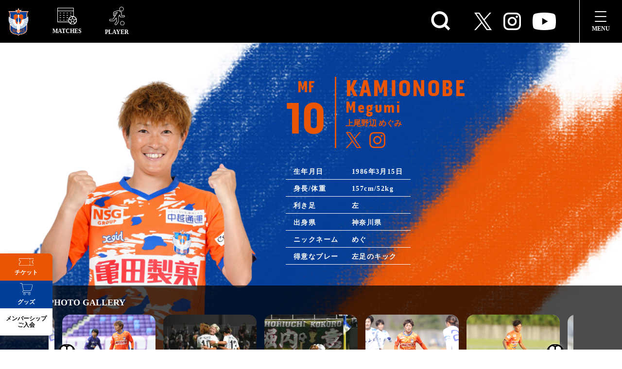

--- FILE ---
content_type: text/html; charset=UTF-8
request_url: https://albirex-niigata-ladies.com/player/megumi-kamionobe/
body_size: 41438
content:
<!DOCTYPE html>
<html dir="ltr" lang="ja" prefix="og: https://ogp.me/ns#">

<head>
    <meta charset="UTF-8">
    <meta http-equiv="X-UA-Compatible" content="IE=edge">
    <meta name="viewport" content="width=device-width, initial-scale=1.0, user-scalable=no" />
		<link rel="stylesheet" href="https://cdn.jsdelivr.net/npm/remixicon@4.2.0/fonts/remixicon.css" />
    <link rel="stylesheet" href="https://albirex-niigata-ladies.com/wp-content/themes/albirex-niigata-ladies/assets/css/bundle.min.css">
    <link rel="stylesheet" href="https://use.typekit.net/yqx7vnm.css">
    <title>上尾野辺 めぐみ - アルビレックス新潟レディース</title>
	<style>img:is([sizes="auto" i], [sizes^="auto," i]) { contain-intrinsic-size: 3000px 1500px }</style>
	
		<!-- All in One SEO 4.7.0 - aioseo.com -->
		<meta name="robots" content="max-image-preview:large" />
		<link rel="canonical" href="https://albirex-niigata-ladies.com/player/megumi-kamionobe/" />
		<meta name="generator" content="All in One SEO (AIOSEO) 4.7.0" />
		<meta property="og:locale" content="ja_JP" />
		<meta property="og:site_name" content="アルビレックス新潟レディース - WEリーグ所属のサッカークラブ、アルビレックス新潟レディースの公式サイト。ニュースや試合日程、選手情報などはこちらからチェック" />
		<meta property="og:type" content="article" />
		<meta property="og:title" content="上尾野辺 めぐみ - アルビレックス新潟レディース" />
		<meta property="og:url" content="https://albirex-niigata-ladies.com/player/megumi-kamionobe/" />
		<meta property="og:image" content="https://albirex-niigata-ladies.com/wp-content/uploads/2022/07/apple-touch-icon.png" />
		<meta property="og:image:secure_url" content="https://albirex-niigata-ladies.com/wp-content/uploads/2022/07/apple-touch-icon.png" />
		<meta property="og:image:width" content="180" />
		<meta property="og:image:height" content="180" />
		<meta property="article:published_time" content="2022-02-24T02:59:00+00:00" />
		<meta property="article:modified_time" content="2025-08-07T09:42:01+00:00" />
		<meta name="twitter:card" content="summary_large_image" />
		<meta name="twitter:site" content="@albirexL" />
		<meta name="twitter:title" content="上尾野辺 めぐみ - アルビレックス新潟レディース" />
		<meta name="twitter:creator" content="@albirexL" />
		<meta name="twitter:image" content="https://albirex-niigata-ladies.com/wp-content/uploads/2022/07/apple-touch-icon.png" />
		<script type="application/ld+json" class="aioseo-schema">
			{"@context":"https:\/\/schema.org","@graph":[{"@type":"BreadcrumbList","@id":"https:\/\/albirex-niigata-ladies.com\/player\/megumi-kamionobe\/#breadcrumblist","itemListElement":[{"@type":"ListItem","@id":"https:\/\/albirex-niigata-ladies.com\/#listItem","position":1,"name":"\u5bb6","item":"https:\/\/albirex-niigata-ladies.com\/","nextItem":"https:\/\/albirex-niigata-ladies.com\/player\/megumi-kamionobe\/#listItem"},{"@type":"ListItem","@id":"https:\/\/albirex-niigata-ladies.com\/player\/megumi-kamionobe\/#listItem","position":2,"name":"\u4e0a\u5c3e\u91ce\u8fba \u3081\u3050\u307f","previousItem":"https:\/\/albirex-niigata-ladies.com\/#listItem"}]},{"@type":"Organization","@id":"https:\/\/albirex-niigata-ladies.com\/#organization","name":"\u30a2\u30eb\u30d3\u30ec\u30c3\u30af\u30b9\u65b0\u6f5f\u30ec\u30c7\u30a3\u30fc\u30b9","description":"WE\u30ea\u30fc\u30b0\u6240\u5c5e\u306e\u30b5\u30c3\u30ab\u30fc\u30af\u30e9\u30d6\u3001\u30a2\u30eb\u30d3\u30ec\u30c3\u30af\u30b9\u65b0\u6f5f\u30ec\u30c7\u30a3\u30fc\u30b9\u306e\u516c\u5f0f\u30b5\u30a4\u30c8\u3002\u30cb\u30e5\u30fc\u30b9\u3084\u8a66\u5408\u65e5\u7a0b\u3001\u9078\u624b\u60c5\u5831\u306a\u3069\u306f\u3053\u3061\u3089\u304b\u3089\u30c1\u30a7\u30c3\u30af","url":"https:\/\/albirex-niigata-ladies.com\/","logo":{"@type":"ImageObject","url":"https:\/\/albirex-niigata-ladies.com\/wp-content\/uploads\/2022\/07\/apple-touch-icon.png","@id":"https:\/\/albirex-niigata-ladies.com\/player\/megumi-kamionobe\/#organizationLogo","width":180,"height":180},"image":{"@id":"https:\/\/albirex-niigata-ladies.com\/player\/megumi-kamionobe\/#organizationLogo"},"sameAs":["https:\/\/twitter.com\/albirexL","https:\/\/www.instagram.com\/albirex_niigata_ladies\/","https:\/\/www.youtube.com\/channel\/UCL1_j7aE4FMhXRBeL2ODDLw"]},{"@type":"Person","@id":"https:\/\/albirex-niigata-ladies.com\/author\/nextt_fukiage\/#author","url":"https:\/\/albirex-niigata-ladies.com\/author\/nextt_fukiage\/","name":"fukiageai","image":{"@type":"ImageObject","@id":"https:\/\/albirex-niigata-ladies.com\/player\/megumi-kamionobe\/#authorImage","url":"https:\/\/secure.gravatar.com\/avatar\/98cacc205761730917bc5ef717b8f11c664c28690e2615d8fc140ba2af82c9ba?s=96&d=mm&r=g","width":96,"height":96,"caption":"fukiageai"}},{"@type":"WebPage","@id":"https:\/\/albirex-niigata-ladies.com\/player\/megumi-kamionobe\/#webpage","url":"https:\/\/albirex-niigata-ladies.com\/player\/megumi-kamionobe\/","name":"\u4e0a\u5c3e\u91ce\u8fba \u3081\u3050\u307f - \u30a2\u30eb\u30d3\u30ec\u30c3\u30af\u30b9\u65b0\u6f5f\u30ec\u30c7\u30a3\u30fc\u30b9","inLanguage":"ja","isPartOf":{"@id":"https:\/\/albirex-niigata-ladies.com\/#website"},"breadcrumb":{"@id":"https:\/\/albirex-niigata-ladies.com\/player\/megumi-kamionobe\/#breadcrumblist"},"author":{"@id":"https:\/\/albirex-niigata-ladies.com\/author\/nextt_fukiage\/#author"},"creator":{"@id":"https:\/\/albirex-niigata-ladies.com\/author\/nextt_fukiage\/#author"},"image":{"@type":"ImageObject","url":"https:\/\/albirex-niigata-ladies.com\/wp-content\/uploads\/2023\/02\/KAMIONOBE-Megumi.jpg","@id":"https:\/\/albirex-niigata-ladies.com\/player\/megumi-kamionobe\/#mainImage","width":512,"height":600},"primaryImageOfPage":{"@id":"https:\/\/albirex-niigata-ladies.com\/player\/megumi-kamionobe\/#mainImage"},"datePublished":"2022-02-24T11:59:00+09:00","dateModified":"2025-08-07T18:42:01+09:00"},{"@type":"WebSite","@id":"https:\/\/albirex-niigata-ladies.com\/#website","url":"https:\/\/albirex-niigata-ladies.com\/","name":"\u30a2\u30eb\u30d3\u30ec\u30c3\u30af\u30b9\u65b0\u6f5f\u30ec\u30c7\u30a3\u30fc\u30b9","description":"WE\u30ea\u30fc\u30b0\u6240\u5c5e\u306e\u30b5\u30c3\u30ab\u30fc\u30af\u30e9\u30d6\u3001\u30a2\u30eb\u30d3\u30ec\u30c3\u30af\u30b9\u65b0\u6f5f\u30ec\u30c7\u30a3\u30fc\u30b9\u306e\u516c\u5f0f\u30b5\u30a4\u30c8\u3002\u30cb\u30e5\u30fc\u30b9\u3084\u8a66\u5408\u65e5\u7a0b\u3001\u9078\u624b\u60c5\u5831\u306a\u3069\u306f\u3053\u3061\u3089\u304b\u3089\u30c1\u30a7\u30c3\u30af","inLanguage":"ja","publisher":{"@id":"https:\/\/albirex-niigata-ladies.com\/#organization"}}]}
		</script>
		<!-- All in One SEO -->

    <script>
        var ajaxurl = 'https://albirex-niigata-ladies.com/wp-admin/admin-ajax.php';
    </script>
    <script type="text/javascript">
/* <![CDATA[ */
window._wpemojiSettings = {"baseUrl":"https:\/\/s.w.org\/images\/core\/emoji\/16.0.1\/72x72\/","ext":".png","svgUrl":"https:\/\/s.w.org\/images\/core\/emoji\/16.0.1\/svg\/","svgExt":".svg","source":{"concatemoji":"https:\/\/albirex-niigata-ladies.com\/wp-includes\/js\/wp-emoji-release.min.js?ver=6.8.3"}};
/*! This file is auto-generated */
!function(s,n){var o,i,e;function c(e){try{var t={supportTests:e,timestamp:(new Date).valueOf()};sessionStorage.setItem(o,JSON.stringify(t))}catch(e){}}function p(e,t,n){e.clearRect(0,0,e.canvas.width,e.canvas.height),e.fillText(t,0,0);var t=new Uint32Array(e.getImageData(0,0,e.canvas.width,e.canvas.height).data),a=(e.clearRect(0,0,e.canvas.width,e.canvas.height),e.fillText(n,0,0),new Uint32Array(e.getImageData(0,0,e.canvas.width,e.canvas.height).data));return t.every(function(e,t){return e===a[t]})}function u(e,t){e.clearRect(0,0,e.canvas.width,e.canvas.height),e.fillText(t,0,0);for(var n=e.getImageData(16,16,1,1),a=0;a<n.data.length;a++)if(0!==n.data[a])return!1;return!0}function f(e,t,n,a){switch(t){case"flag":return n(e,"\ud83c\udff3\ufe0f\u200d\u26a7\ufe0f","\ud83c\udff3\ufe0f\u200b\u26a7\ufe0f")?!1:!n(e,"\ud83c\udde8\ud83c\uddf6","\ud83c\udde8\u200b\ud83c\uddf6")&&!n(e,"\ud83c\udff4\udb40\udc67\udb40\udc62\udb40\udc65\udb40\udc6e\udb40\udc67\udb40\udc7f","\ud83c\udff4\u200b\udb40\udc67\u200b\udb40\udc62\u200b\udb40\udc65\u200b\udb40\udc6e\u200b\udb40\udc67\u200b\udb40\udc7f");case"emoji":return!a(e,"\ud83e\udedf")}return!1}function g(e,t,n,a){var r="undefined"!=typeof WorkerGlobalScope&&self instanceof WorkerGlobalScope?new OffscreenCanvas(300,150):s.createElement("canvas"),o=r.getContext("2d",{willReadFrequently:!0}),i=(o.textBaseline="top",o.font="600 32px Arial",{});return e.forEach(function(e){i[e]=t(o,e,n,a)}),i}function t(e){var t=s.createElement("script");t.src=e,t.defer=!0,s.head.appendChild(t)}"undefined"!=typeof Promise&&(o="wpEmojiSettingsSupports",i=["flag","emoji"],n.supports={everything:!0,everythingExceptFlag:!0},e=new Promise(function(e){s.addEventListener("DOMContentLoaded",e,{once:!0})}),new Promise(function(t){var n=function(){try{var e=JSON.parse(sessionStorage.getItem(o));if("object"==typeof e&&"number"==typeof e.timestamp&&(new Date).valueOf()<e.timestamp+604800&&"object"==typeof e.supportTests)return e.supportTests}catch(e){}return null}();if(!n){if("undefined"!=typeof Worker&&"undefined"!=typeof OffscreenCanvas&&"undefined"!=typeof URL&&URL.createObjectURL&&"undefined"!=typeof Blob)try{var e="postMessage("+g.toString()+"("+[JSON.stringify(i),f.toString(),p.toString(),u.toString()].join(",")+"));",a=new Blob([e],{type:"text/javascript"}),r=new Worker(URL.createObjectURL(a),{name:"wpTestEmojiSupports"});return void(r.onmessage=function(e){c(n=e.data),r.terminate(),t(n)})}catch(e){}c(n=g(i,f,p,u))}t(n)}).then(function(e){for(var t in e)n.supports[t]=e[t],n.supports.everything=n.supports.everything&&n.supports[t],"flag"!==t&&(n.supports.everythingExceptFlag=n.supports.everythingExceptFlag&&n.supports[t]);n.supports.everythingExceptFlag=n.supports.everythingExceptFlag&&!n.supports.flag,n.DOMReady=!1,n.readyCallback=function(){n.DOMReady=!0}}).then(function(){return e}).then(function(){var e;n.supports.everything||(n.readyCallback(),(e=n.source||{}).concatemoji?t(e.concatemoji):e.wpemoji&&e.twemoji&&(t(e.twemoji),t(e.wpemoji)))}))}((window,document),window._wpemojiSettings);
/* ]]> */
</script>
<link rel='stylesheet' id='eo-leaflet.js-css' href='https://albirex-niigata-ladies.com/wp-content/plugins/event-organiser/lib/leaflet/leaflet.min.css?ver=1.4.0' type='text/css' media='all' />
<style id='eo-leaflet.js-inline-css' type='text/css'>
.leaflet-popup-close-button{box-shadow:none!important;}
</style>
<link rel='stylesheet' id='sbi_styles-css' href='https://albirex-niigata-ladies.com/wp-content/plugins/instagram-feed/css/sbi-styles.min.css?ver=6.2' type='text/css' media='all' />
<style id='wp-emoji-styles-inline-css' type='text/css'>

	img.wp-smiley, img.emoji {
		display: inline !important;
		border: none !important;
		box-shadow: none !important;
		height: 1em !important;
		width: 1em !important;
		margin: 0 0.07em !important;
		vertical-align: -0.1em !important;
		background: none !important;
		padding: 0 !important;
	}
</style>
<link rel='stylesheet' id='wp-block-library-css' href='https://albirex-niigata-ladies.com/wp-includes/css/dist/block-library/style.min.css?ver=6.8.3' type='text/css' media='all' />
<style id='wp-block-library-inline-css' type='text/css'>
.is-style-design01 li {
            list-style: none;
            position: relative;
        }
        .is-style-design01 li::before {
            content: "◆";
            line-height: 1.9;
            position: absolute;
            left: -1.2em;
        }
.is-style-design02 li {
            list-style: none;
            position: relative;
        }
        .is-style-design02 li::before {
            content: "■";
            line-height: 1.9;
            position: absolute;
            left: -1.2em;
        }
.is-style-design03 li {
            list-style: none;
            position: relative;
        }
        .is-style-design03 li::before {
            content: "✔";
            line-height: 1.9;
            position: absolute;
            left: -1.2em;
        }

        ol.is-style-design04 {
            counter-reset: circle;
        }

        ol.is-style-design04 li {
            list-style: none;
            position: relative;
        }
        ol.is-style-design04 li::before {
            content: "["counter(circle)"]";
            counter-increment: circle 1;
            position: absolute;
            left: -1.4em;
            top: .1em;
        }
        @media screen and (max-width: 767px) {
        }
        
@media (max-width: 767px) {
            .p-news_article_cont .is-style-width {
                margin: 0 auto;
                width: 92.05%;
        }
    }
</style>
<style id='classic-theme-styles-inline-css' type='text/css'>
/*! This file is auto-generated */
.wp-block-button__link{color:#fff;background-color:#32373c;border-radius:9999px;box-shadow:none;text-decoration:none;padding:calc(.667em + 2px) calc(1.333em + 2px);font-size:1.125em}.wp-block-file__button{background:#32373c;color:#fff;text-decoration:none}
</style>
<style id='global-styles-inline-css' type='text/css'>
:root{--wp--preset--aspect-ratio--square: 1;--wp--preset--aspect-ratio--4-3: 4/3;--wp--preset--aspect-ratio--3-4: 3/4;--wp--preset--aspect-ratio--3-2: 3/2;--wp--preset--aspect-ratio--2-3: 2/3;--wp--preset--aspect-ratio--16-9: 16/9;--wp--preset--aspect-ratio--9-16: 9/16;--wp--preset--color--black: #000000;--wp--preset--color--cyan-bluish-gray: #abb8c3;--wp--preset--color--white: #ffffff;--wp--preset--color--pale-pink: #f78da7;--wp--preset--color--vivid-red: #cf2e2e;--wp--preset--color--luminous-vivid-orange: #ff6900;--wp--preset--color--luminous-vivid-amber: #fcb900;--wp--preset--color--light-green-cyan: #7bdcb5;--wp--preset--color--vivid-green-cyan: #00d084;--wp--preset--color--pale-cyan-blue: #8ed1fc;--wp--preset--color--vivid-cyan-blue: #0693e3;--wp--preset--color--vivid-purple: #9b51e0;--wp--preset--gradient--vivid-cyan-blue-to-vivid-purple: linear-gradient(135deg,rgba(6,147,227,1) 0%,rgb(155,81,224) 100%);--wp--preset--gradient--light-green-cyan-to-vivid-green-cyan: linear-gradient(135deg,rgb(122,220,180) 0%,rgb(0,208,130) 100%);--wp--preset--gradient--luminous-vivid-amber-to-luminous-vivid-orange: linear-gradient(135deg,rgba(252,185,0,1) 0%,rgba(255,105,0,1) 100%);--wp--preset--gradient--luminous-vivid-orange-to-vivid-red: linear-gradient(135deg,rgba(255,105,0,1) 0%,rgb(207,46,46) 100%);--wp--preset--gradient--very-light-gray-to-cyan-bluish-gray: linear-gradient(135deg,rgb(238,238,238) 0%,rgb(169,184,195) 100%);--wp--preset--gradient--cool-to-warm-spectrum: linear-gradient(135deg,rgb(74,234,220) 0%,rgb(151,120,209) 20%,rgb(207,42,186) 40%,rgb(238,44,130) 60%,rgb(251,105,98) 80%,rgb(254,248,76) 100%);--wp--preset--gradient--blush-light-purple: linear-gradient(135deg,rgb(255,206,236) 0%,rgb(152,150,240) 100%);--wp--preset--gradient--blush-bordeaux: linear-gradient(135deg,rgb(254,205,165) 0%,rgb(254,45,45) 50%,rgb(107,0,62) 100%);--wp--preset--gradient--luminous-dusk: linear-gradient(135deg,rgb(255,203,112) 0%,rgb(199,81,192) 50%,rgb(65,88,208) 100%);--wp--preset--gradient--pale-ocean: linear-gradient(135deg,rgb(255,245,203) 0%,rgb(182,227,212) 50%,rgb(51,167,181) 100%);--wp--preset--gradient--electric-grass: linear-gradient(135deg,rgb(202,248,128) 0%,rgb(113,206,126) 100%);--wp--preset--gradient--midnight: linear-gradient(135deg,rgb(2,3,129) 0%,rgb(40,116,252) 100%);--wp--preset--font-size--small: 13px;--wp--preset--font-size--medium: 20px;--wp--preset--font-size--large: 36px;--wp--preset--font-size--x-large: 42px;--wp--preset--spacing--20: 0.44rem;--wp--preset--spacing--30: 0.67rem;--wp--preset--spacing--40: 1rem;--wp--preset--spacing--50: 1.5rem;--wp--preset--spacing--60: 2.25rem;--wp--preset--spacing--70: 3.38rem;--wp--preset--spacing--80: 5.06rem;--wp--preset--shadow--natural: 6px 6px 9px rgba(0, 0, 0, 0.2);--wp--preset--shadow--deep: 12px 12px 50px rgba(0, 0, 0, 0.4);--wp--preset--shadow--sharp: 6px 6px 0px rgba(0, 0, 0, 0.2);--wp--preset--shadow--outlined: 6px 6px 0px -3px rgba(255, 255, 255, 1), 6px 6px rgba(0, 0, 0, 1);--wp--preset--shadow--crisp: 6px 6px 0px rgba(0, 0, 0, 1);}:where(.is-layout-flex){gap: 0.5em;}:where(.is-layout-grid){gap: 0.5em;}body .is-layout-flex{display: flex;}.is-layout-flex{flex-wrap: wrap;align-items: center;}.is-layout-flex > :is(*, div){margin: 0;}body .is-layout-grid{display: grid;}.is-layout-grid > :is(*, div){margin: 0;}:where(.wp-block-columns.is-layout-flex){gap: 2em;}:where(.wp-block-columns.is-layout-grid){gap: 2em;}:where(.wp-block-post-template.is-layout-flex){gap: 1.25em;}:where(.wp-block-post-template.is-layout-grid){gap: 1.25em;}.has-black-color{color: var(--wp--preset--color--black) !important;}.has-cyan-bluish-gray-color{color: var(--wp--preset--color--cyan-bluish-gray) !important;}.has-white-color{color: var(--wp--preset--color--white) !important;}.has-pale-pink-color{color: var(--wp--preset--color--pale-pink) !important;}.has-vivid-red-color{color: var(--wp--preset--color--vivid-red) !important;}.has-luminous-vivid-orange-color{color: var(--wp--preset--color--luminous-vivid-orange) !important;}.has-luminous-vivid-amber-color{color: var(--wp--preset--color--luminous-vivid-amber) !important;}.has-light-green-cyan-color{color: var(--wp--preset--color--light-green-cyan) !important;}.has-vivid-green-cyan-color{color: var(--wp--preset--color--vivid-green-cyan) !important;}.has-pale-cyan-blue-color{color: var(--wp--preset--color--pale-cyan-blue) !important;}.has-vivid-cyan-blue-color{color: var(--wp--preset--color--vivid-cyan-blue) !important;}.has-vivid-purple-color{color: var(--wp--preset--color--vivid-purple) !important;}.has-black-background-color{background-color: var(--wp--preset--color--black) !important;}.has-cyan-bluish-gray-background-color{background-color: var(--wp--preset--color--cyan-bluish-gray) !important;}.has-white-background-color{background-color: var(--wp--preset--color--white) !important;}.has-pale-pink-background-color{background-color: var(--wp--preset--color--pale-pink) !important;}.has-vivid-red-background-color{background-color: var(--wp--preset--color--vivid-red) !important;}.has-luminous-vivid-orange-background-color{background-color: var(--wp--preset--color--luminous-vivid-orange) !important;}.has-luminous-vivid-amber-background-color{background-color: var(--wp--preset--color--luminous-vivid-amber) !important;}.has-light-green-cyan-background-color{background-color: var(--wp--preset--color--light-green-cyan) !important;}.has-vivid-green-cyan-background-color{background-color: var(--wp--preset--color--vivid-green-cyan) !important;}.has-pale-cyan-blue-background-color{background-color: var(--wp--preset--color--pale-cyan-blue) !important;}.has-vivid-cyan-blue-background-color{background-color: var(--wp--preset--color--vivid-cyan-blue) !important;}.has-vivid-purple-background-color{background-color: var(--wp--preset--color--vivid-purple) !important;}.has-black-border-color{border-color: var(--wp--preset--color--black) !important;}.has-cyan-bluish-gray-border-color{border-color: var(--wp--preset--color--cyan-bluish-gray) !important;}.has-white-border-color{border-color: var(--wp--preset--color--white) !important;}.has-pale-pink-border-color{border-color: var(--wp--preset--color--pale-pink) !important;}.has-vivid-red-border-color{border-color: var(--wp--preset--color--vivid-red) !important;}.has-luminous-vivid-orange-border-color{border-color: var(--wp--preset--color--luminous-vivid-orange) !important;}.has-luminous-vivid-amber-border-color{border-color: var(--wp--preset--color--luminous-vivid-amber) !important;}.has-light-green-cyan-border-color{border-color: var(--wp--preset--color--light-green-cyan) !important;}.has-vivid-green-cyan-border-color{border-color: var(--wp--preset--color--vivid-green-cyan) !important;}.has-pale-cyan-blue-border-color{border-color: var(--wp--preset--color--pale-cyan-blue) !important;}.has-vivid-cyan-blue-border-color{border-color: var(--wp--preset--color--vivid-cyan-blue) !important;}.has-vivid-purple-border-color{border-color: var(--wp--preset--color--vivid-purple) !important;}.has-vivid-cyan-blue-to-vivid-purple-gradient-background{background: var(--wp--preset--gradient--vivid-cyan-blue-to-vivid-purple) !important;}.has-light-green-cyan-to-vivid-green-cyan-gradient-background{background: var(--wp--preset--gradient--light-green-cyan-to-vivid-green-cyan) !important;}.has-luminous-vivid-amber-to-luminous-vivid-orange-gradient-background{background: var(--wp--preset--gradient--luminous-vivid-amber-to-luminous-vivid-orange) !important;}.has-luminous-vivid-orange-to-vivid-red-gradient-background{background: var(--wp--preset--gradient--luminous-vivid-orange-to-vivid-red) !important;}.has-very-light-gray-to-cyan-bluish-gray-gradient-background{background: var(--wp--preset--gradient--very-light-gray-to-cyan-bluish-gray) !important;}.has-cool-to-warm-spectrum-gradient-background{background: var(--wp--preset--gradient--cool-to-warm-spectrum) !important;}.has-blush-light-purple-gradient-background{background: var(--wp--preset--gradient--blush-light-purple) !important;}.has-blush-bordeaux-gradient-background{background: var(--wp--preset--gradient--blush-bordeaux) !important;}.has-luminous-dusk-gradient-background{background: var(--wp--preset--gradient--luminous-dusk) !important;}.has-pale-ocean-gradient-background{background: var(--wp--preset--gradient--pale-ocean) !important;}.has-electric-grass-gradient-background{background: var(--wp--preset--gradient--electric-grass) !important;}.has-midnight-gradient-background{background: var(--wp--preset--gradient--midnight) !important;}.has-small-font-size{font-size: var(--wp--preset--font-size--small) !important;}.has-medium-font-size{font-size: var(--wp--preset--font-size--medium) !important;}.has-large-font-size{font-size: var(--wp--preset--font-size--large) !important;}.has-x-large-font-size{font-size: var(--wp--preset--font-size--x-large) !important;}
:where(.wp-block-post-template.is-layout-flex){gap: 1.25em;}:where(.wp-block-post-template.is-layout-grid){gap: 1.25em;}
:where(.wp-block-columns.is-layout-flex){gap: 2em;}:where(.wp-block-columns.is-layout-grid){gap: 2em;}
:root :where(.wp-block-pullquote){font-size: 1.5em;line-height: 1.6;}
</style>
<link rel='stylesheet' id='contact-form-7-css' href='https://albirex-niigata-ladies.com/wp-content/plugins/contact-form-7/includes/css/styles.css?ver=5.9.8' type='text/css' media='all' />
<link rel='stylesheet' id='searchandfilter-css' href='https://albirex-niigata-ladies.com/wp-content/plugins/search-filter/style.css?ver=1' type='text/css' media='all' />
<link rel='stylesheet' id='fancybox-css' href='https://albirex-niigata-ladies.com/wp-content/plugins/easy-fancybox/fancybox/1.5.4/jquery.fancybox.min.css?ver=6.8.3' type='text/css' media='screen' />
<!--n2css--><script type="text/javascript" src="https://albirex-niigata-ladies.com/wp-includes/js/jquery/jquery.min.js?ver=3.7.1" id="jquery-core-js"></script>
<script type="text/javascript" src="https://albirex-niigata-ladies.com/wp-includes/js/jquery/jquery-migrate.min.js?ver=3.4.1" id="jquery-migrate-js"></script>
<script type="text/javascript" src="https://albirex-niigata-ladies.com/wp-content/themes/albirex-niigata-ladies/assets/js/news-query/news-query.js?ver=6.8.3" id="news-query-js"></script>
<link rel="https://api.w.org/" href="https://albirex-niigata-ladies.com/wp-json/" /><link rel="alternate" title="JSON" type="application/json" href="https://albirex-niigata-ladies.com/wp-json/wp/v2/player/272" /><link rel="EditURI" type="application/rsd+xml" title="RSD" href="https://albirex-niigata-ladies.com/xmlrpc.php?rsd" />
<meta name="generator" content="WordPress 6.8.3" />
<link rel='shortlink' href='https://albirex-niigata-ladies.com/?p=272' />
<link rel="alternate" title="oEmbed (JSON)" type="application/json+oembed" href="https://albirex-niigata-ladies.com/wp-json/oembed/1.0/embed?url=https%3A%2F%2Falbirex-niigata-ladies.com%2Fplayer%2Fmegumi-kamionobe%2F" />
<link rel="alternate" title="oEmbed (XML)" type="text/xml+oembed" href="https://albirex-niigata-ladies.com/wp-json/oembed/1.0/embed?url=https%3A%2F%2Falbirex-niigata-ladies.com%2Fplayer%2Fmegumi-kamionobe%2F&#038;format=xml" />
<!-- Global site tag (gtag.js) - Google Analytics -->
<script async src="https://www.googletagmanager.com/gtag/js?id=UA-135111803-1"></script>
<script>
        window.dataLayer = window.dataLayer || [];

        function gtag() {
            dataLayer.push(arguments);
        }
        gtag('js', new Date());

        gtag('config', 'UA-135111803-1');
</script><noscript><style>.lazyload[data-src]{display:none !important;}</style></noscript><style>.lazyload{background-image:none !important;}.lazyload:before{background-image:none !important;}</style><link rel="icon" href="https://albirex-niigata-ladies.com/wp-content/uploads/2022/10/cropped-favicon-32x32.png" sizes="32x32" />
<link rel="icon" href="https://albirex-niigata-ladies.com/wp-content/uploads/2022/10/cropped-favicon-192x192.png" sizes="192x192" />
<link rel="apple-touch-icon" href="https://albirex-niigata-ladies.com/wp-content/uploads/2022/10/cropped-favicon-180x180.png" />
<meta name="msapplication-TileImage" content="https://albirex-niigata-ladies.com/wp-content/uploads/2022/10/cropped-favicon-270x270.png" />
<style id="wpforms-css-vars-root">
				:root {
					--wpforms-field-border-radius: 3px;
--wpforms-field-border-style: solid;
--wpforms-field-border-size: 1px;
--wpforms-field-background-color: #ffffff;
--wpforms-field-border-color: rgba( 0, 0, 0, 0.25 );
--wpforms-field-border-color-spare: rgba( 0, 0, 0, 0.25 );
--wpforms-field-text-color: rgba( 0, 0, 0, 0.7 );
--wpforms-field-menu-color: #ffffff;
--wpforms-label-color: rgba( 0, 0, 0, 0.85 );
--wpforms-label-sublabel-color: rgba( 0, 0, 0, 0.55 );
--wpforms-label-error-color: #d63637;
--wpforms-button-border-radius: 3px;
--wpforms-button-border-style: none;
--wpforms-button-border-size: 1px;
--wpforms-button-background-color: #066aab;
--wpforms-button-border-color: #066aab;
--wpforms-button-text-color: #ffffff;
--wpforms-page-break-color: #066aab;
--wpforms-background-image: none;
--wpforms-background-position: center center;
--wpforms-background-repeat: no-repeat;
--wpforms-background-size: cover;
--wpforms-background-width: 100px;
--wpforms-background-height: 100px;
--wpforms-background-color: rgba( 0, 0, 0, 0 );
--wpforms-background-url: none;
--wpforms-container-padding: 0px;
--wpforms-container-border-style: none;
--wpforms-container-border-width: 1px;
--wpforms-container-border-color: #000000;
--wpforms-container-border-radius: 3px;
--wpforms-field-size-input-height: 43px;
--wpforms-field-size-input-spacing: 15px;
--wpforms-field-size-font-size: 16px;
--wpforms-field-size-line-height: 19px;
--wpforms-field-size-padding-h: 14px;
--wpforms-field-size-checkbox-size: 16px;
--wpforms-field-size-sublabel-spacing: 5px;
--wpforms-field-size-icon-size: 1;
--wpforms-label-size-font-size: 16px;
--wpforms-label-size-line-height: 19px;
--wpforms-label-size-sublabel-font-size: 14px;
--wpforms-label-size-sublabel-line-height: 17px;
--wpforms-button-size-font-size: 17px;
--wpforms-button-size-height: 41px;
--wpforms-button-size-padding-h: 15px;
--wpforms-button-size-margin-top: 10px;
--wpforms-container-shadow-size-box-shadow: none;

				}
			</style></head>

<body class="wp-singular player-template-default single single-player postid-272 wp-theme-albirex-niigata-ladies other-page">

		<!-- l-header p-global-nav -->
		<header  class="l-header p-global-nav p-other_global-nav is-nav--fixed js-other_global-nav" >
			<ul class="p-global-nav_list">
				<li class="p-global-nav_list_item p-global-nav_list_item-logo">
					<a href="https://albirex-niigata-ladies.com">
						<img class="u-pc lazyload" src="[data-uri]" alt="" data-src="https://albirex-niigata-ladies.com/wp-content/themes/albirex-niigata-ladies/assets/img/common/logo.svg" decoding="async"><noscript><img class="u-pc" src="https://albirex-niigata-ladies.com/wp-content/themes/albirex-niigata-ladies/assets/img/common/logo.svg" alt="" data-eio="l"></noscript>
						<img class="u-sp lazyload" src="[data-uri]" alt="" data-src="https://albirex-niigata-ladies.com/wp-content/themes/albirex-niigata-ladies/assets/img/common/sp_logo.svg" decoding="async"><noscript><img class="u-sp" src="https://albirex-niigata-ladies.com/wp-content/themes/albirex-niigata-ladies/assets/img/common/sp_logo.svg" alt="" data-eio="l"></noscript>
					</a>
				</li>

				
				<li class="p-global-nav_list_item p-global-nav_list_item-matches js-global-nav_list_item-matches">
					<div>
						<img src="[data-uri]" alt="MATCHES" data-src="https://albirex-niigata-ladies.com/wp-content/themes/albirex-niigata-ladies/assets/img/common/icon/nav_matches.svg" decoding="async" class="lazyload"><noscript><img src="https://albirex-niigata-ladies.com/wp-content/themes/albirex-niigata-ladies/assets/img/common/icon/nav_matches.svg" alt="MATCHES" data-eio="l"></noscript>
						<span class="p-global-nav_list_item_name">MATCHES</span>
					</div>
				</li>

				
				<li class="p-global-nav_list_item p-global-nav_list_item-player">
					<a href="https://albirex-niigata-ladies.com/player">
						<img src="[data-uri]" alt="PLAYER" data-src="https://albirex-niigata-ladies.com/wp-content/themes/albirex-niigata-ladies/assets/img/common/icon/nav_academy.svg" decoding="async" class="lazyload"><noscript><img src="https://albirex-niigata-ladies.com/wp-content/themes/albirex-niigata-ladies/assets/img/common/icon/nav_academy.svg" alt="PLAYER" data-eio="l"></noscript>
						<span class="p-global-nav_list_item_name">PLAYER</span>
					</a>
				</li>

				
				<li class="p-global-nav_list_item p-global-nav_list_item-search">
					<button type="button" class="p-global-nav_searchButton js-searchForm" aria-controls="searchForm" aria-expanded="false">
						<i class="ri-search-line" aria-label="キーワード検索BOXを開く"></i>
					</button>
				</li>

				
				<!-- fixed only -->
				<li class="p-global-nav_list_item p-global-nav_list_item-sns">
					<div class="p-global-nav_sns-nav">
						<ul class="p-global-nav_sns-nav_list">
							<!-- twitter -->
							<li class="p-global-nav_sns-nav_list_item -twitter">
								<a href="https://twitter.com/albirexl" target="_blank">
									<svg viewBox="0 0 1200 1227" xmlns="http://www.w3.org/2000/svg">
										<rect height="100%" width="100%"/>
										<path d="m714.163 519.284 446.727-519.284h-105.86l-387.893 450.887-309.809-450.887h-357.328l468.492 681.821-468.492 544.549h105.866l409.625-476.152 327.181 476.152h357.328l-485.863-707.086zm-144.998 168.544-47.468-67.894-377.686-540.2396h162.604l304.797 435.9906 47.468 67.894 396.2 566.721h-162.604l-323.311-462.446z" fill="#fff"/>
									</svg>
								</a>
							</li>
							<!-- /twitter -->

							<!-- instagram -->
							<li class="p-global-nav_sns-nav_list_item -instagram">
								<a href="https://www.instagram.com/albirex_niigata_ladies/" target="_blank">
									<span>
											<svg xmlns="http://www.w3.org/2000/svg" viewBox="0 0 100 100">
												<path class="global-nav_sns-icon_path" d="M96.11,126H51.89A27.92,27.92,0,0,1,24,98.11V53.89A27.92,27.92,0,0,1,51.89,26H96.11A27.92,27.92,0,0,1,124,53.89V98.11A27.92,27.92,0,0,1,96.11,126ZM51.89,36A17.9,17.9,0,0,0,34,53.89V98.11A17.91,17.91,0,0,0,51.89,116H96.11A17.92,17.92,0,0,0,114,98.11V53.89A17.91,17.91,0,0,0,96.11,36Z" transform="translate(-24 -26)" />
												<circle class="global-nav_sns-icon_path" cx="76.5" cy="23.5" r="6.5" />
												<path class="global-nav_sns-icon_path" d="M74,102a26,26,0,1,1,26-26A26,26,0,0,1,74,102Zm0-42A16,16,0,1,0,90,76,16,16,0,0,0,74,60Z" transform="translate(-24 -26)" />
											</svg>
									</span>
								</a>
							</li>
							<!-- /instagram -->

							<!-- youtube -->
							<li class="p-global-nav_sns-nav_list_item -youtube">
								<a href="https://www.youtube.com/channel/UCL1_j7aE4FMhXRBeL2ODDLw" target="_blank">
									<span>
										<svg xmlns="http://www.w3.org/2000/svg" viewBox="0 0 131.28 100">
											<path class="global-nav_sns-icon_path" d="M133.13,35.7C126.4,30.26,102.68,26,75,26s-51.4,4.26-58.13,9.7c-6.18,5-7.51,27.51-7.51,40.3s1.33,35.32,7.51,40.3C23.6,121.74,47.32,126,75,126s51.4-4.26,58.13-9.7c6.18-5,7.51-27.51,7.51-40.3S139.31,40.68,133.13,35.7ZM94.7,76.62,64.22,94.81a.74.74,0,0,1-.72,0,.71.71,0,0,1-.36-.62V57.81a.71.71,0,0,1,.36-.62.74.74,0,0,1,.72,0L94.7,75.38A.72.72,0,0,1,95,76,.73.73,0,0,1,94.7,76.62Z" transform="translate(-9.36 -26)" />
										</svg>
									</span>
								</a>
							</li>
							<!-- /youtube -->

							<!-- LINE -->
							<!-- <li class="p-global-nav_sns-nav_list_item">
									<span>
											<svg xmlns="http://www.w3.org/2000/svg" viewBox="0 0 231.92 51.31">
													<rect class="global-nav_sns-icon_path" x="18.55" width="4.81" height="20.91" rx="0.86" />
													<path class="global-nav_sns-icon_path" d="M541.94,258.44h-3.09a.85.85,0,0,0-.86.86v11.4l-8.8-11.88a.27.27,0,0,0-.07-.08h0l0-.05,0,0,0,0h0l0,0,0,0,0,0,0,0-.05,0h0l0,0h-3.32a.85.85,0,0,0-.86.86v19.19a.85.85,0,0,0,.86.86h3.09a.86.86,0,0,0,.86-.86v-11.4l8.8,11.9a1.1,1.1,0,0,0,.22.21h0l0,0h0l0,0,0,0h0l.05,0h0a.78.78,0,0,0,.22,0h3.09a.85.85,0,0,0,.85-.86V259.3A.85.85,0,0,0,541.94,258.44Z" transform="translate(-498.17 -258.44)" />
													<path class="global-nav_sns-icon_path" d="M513.22,274.54h-8.4V259.3a.85.85,0,0,0-.86-.86h-3.09a.85.85,0,0,0-.85.86v19.19h0a.87.87,0,0,0,.24.6h0a.83.83,0,0,0,.59.24h12.35a.86.86,0,0,0,.85-.86V275.4A.86.86,0,0,0,513.22,274.54Z" transform="translate(-498.17 -258.44)" />
													<path class="global-nav_sns-icon_path" d="M559,258.44H546.65a.83.83,0,0,0-.59.24h0l0,0a.87.87,0,0,0-.23.59h0v19.19h0a.87.87,0,0,0,.24.6h0a.85.85,0,0,0,.59.24H559a.87.87,0,0,0,.86-.86V275.4a.87.87,0,0,0-.86-.86h-8.4V271.3H559a.87.87,0,0,0,.86-.86v-3.09a.87.87,0,0,0-.86-.86h-8.4v-3.24H559a.87.87,0,0,0,.86-.86V259.3A.87.87,0,0,0,559,258.44Z" transform="translate(-498.17 -258.44)" />
													<path class="global-nav_sns-icon_path" d="M632.55,309.39h-4a.7.7,0,0,1-.54-.2.91.91,0,0,1-.25-.46l-1.29-3.53h-8.31l-1.25,3.53a1.38,1.38,0,0,1-.26.46.66.66,0,0,1-.53.2h-3.86q-.66,0-.42-.63l7.68-19.71a1.15,1.15,0,0,1,.38-.5,1.23,1.23,0,0,1,.8-.23h3.5a1.18,1.18,0,0,1,.77.23,1.44,1.44,0,0,1,.41.5L633,308.76C633.17,309.18,633,309.39,632.55,309.39Zm-7.71-8.57-2.57-7.09-2.57,7.09h5.14Z" transform="translate(-498.17 -258.44)" />
													<path class="global-nav_sns-icon_path" d="M644.82,304.58a1,1,0,0,1,.61-.14.78.78,0,0,1,.6.37l1.34,2a.71.71,0,0,1,.13.65.92.92,0,0,1-.36.52,9,9,0,0,1-2.35,1.23,8.2,8.2,0,0,1-2.78.47,8.07,8.07,0,0,1-3.19-.63,8.38,8.38,0,0,1-4.37-4.29,7.62,7.62,0,0,1-.65-3.12,7.9,7.9,0,0,1,.64-3.16,8.05,8.05,0,0,1,4.3-4.31,7.74,7.74,0,0,1,3.14-.64,8.89,8.89,0,0,1,2.94.47,8.08,8.08,0,0,1,2.39,1.33,1,1,0,0,1,.31.54.78.78,0,0,1-.18.67l-1.47,1.83a.69.69,0,0,1-.59.34,1.35,1.35,0,0,1-.62-.18,4.52,4.52,0,0,0-1.16-.54,4.81,4.81,0,0,0-1.36-.18,3.6,3.6,0,0,0-2.7,1.07,3.77,3.77,0,0,0-1,2.76,3.6,3.6,0,0,0,3.73,3.76,4.62,4.62,0,0,0,1.41-.21A5.68,5.68,0,0,0,644.82,304.58Z" transform="translate(-498.17 -258.44)" />
													<path class="global-nav_sns-icon_path" d="M659.85,304.58a.94.94,0,0,1,.6-.14.8.8,0,0,1,.61.37l1.34,2a.71.71,0,0,1,.13.65,1,1,0,0,1-.36.52,9.17,9.17,0,0,1-2.35,1.23,8.2,8.2,0,0,1-2.78.47,8.07,8.07,0,0,1-3.19-.63,8.38,8.38,0,0,1-4.37-4.29,7.62,7.62,0,0,1-.65-3.12,7.9,7.9,0,0,1,.64-3.16,8.05,8.05,0,0,1,4.3-4.31,7.7,7.7,0,0,1,3.14-.64,8.93,8.93,0,0,1,2.94.47,8.08,8.08,0,0,1,2.39,1.33,1,1,0,0,1,.31.54.78.78,0,0,1-.18.67l-1.47,1.83a.69.69,0,0,1-.59.34,1.35,1.35,0,0,1-.62-.18,4.58,4.58,0,0,0-1.17-.54,4.69,4.69,0,0,0-1.35-.18,3.6,3.6,0,0,0-2.7,1.07,3.77,3.77,0,0,0-1,2.76,3.65,3.65,0,0,0,1,2.71,3.61,3.61,0,0,0,2.68,1,4.51,4.51,0,0,0,1.4-.21A5.55,5.55,0,0,0,659.85,304.58Z" transform="translate(-498.17 -258.44)" />
													<path class="global-nav_sns-icon_path" d="M672.09,293.43a7.91,7.91,0,0,1,3.19.64,8.16,8.16,0,0,1,2.6,1.75,8.56,8.56,0,0,1,1.77,2.6,7.91,7.91,0,0,1,.65,3.19,7.83,7.83,0,0,1-.65,3.15,8.56,8.56,0,0,1-1.77,2.6,8.16,8.16,0,0,1-2.6,1.75,8.27,8.27,0,0,1-6.38,0,8.16,8.16,0,0,1-2.6-1.75,8.33,8.33,0,0,1-1.75-2.6,8,8,0,0,1-.63-3.15,8.07,8.07,0,0,1,.63-3.19,8.33,8.33,0,0,1,1.75-2.6,8.16,8.16,0,0,1,2.6-1.75A8,8,0,0,1,672.09,293.43Zm0,11.9a3.28,3.28,0,0,0,2.47-1.06,3.62,3.62,0,0,0,.74-1.19,4.21,4.21,0,0,0,.26-1.47,4.31,4.31,0,0,0-.26-1.51,3.62,3.62,0,0,0-.74-1.19,3.28,3.28,0,0,0-2.47-1.06,3.38,3.38,0,0,0-1.37.27,3.15,3.15,0,0,0-1.08.79,3.58,3.58,0,0,0-.72,1.19,4.31,4.31,0,0,0-.26,1.51,4.21,4.21,0,0,0,.26,1.47,3.58,3.58,0,0,0,.72,1.19,3.15,3.15,0,0,0,1.08.79A3.38,3.38,0,0,0,672.09,305.33Z" transform="translate(-498.17 -258.44)" />
													<path class="global-nav_sns-icon_path" d="M697.5,302.33a8.26,8.26,0,0,1-.52,3,6.28,6.28,0,0,1-1.49,2.27,6.41,6.41,0,0,1-2.34,1.44,9.4,9.4,0,0,1-6.11,0,6.33,6.33,0,0,1-2.34-1.44,6.15,6.15,0,0,1-1.49-2.27,8.05,8.05,0,0,1-.52-3v-7.75a.84.84,0,0,1,.24-.61.85.85,0,0,1,.61-.24h2.94a.84.84,0,0,1,.85.85v7.35a3.38,3.38,0,0,0,.77,2.33,2.6,2.6,0,0,0,2,.85,2.54,2.54,0,0,0,2-.85,3.37,3.37,0,0,0,.76-2.33v-7.35a.84.84,0,0,1,.24-.61.85.85,0,0,1,.61-.24h2.94a.84.84,0,0,1,.85.85Z" transform="translate(-498.17 -258.44)" />
													<path class="global-nav_sns-icon_path" d="M715.06,309.14a.82.82,0,0,1-.61.25h-3a.82.82,0,0,1-.61-.25.81.81,0,0,1-.24-.6v-7.75a3,3,0,0,0-.7-2A2.38,2.38,0,0,0,708,298a2.41,2.41,0,0,0-.74.13,2.94,2.94,0,0,0-.77.39,2.34,2.34,0,0,0-.63.69,2,2,0,0,0-.31,1v8.31a.82.82,0,0,1-.25.6.79.79,0,0,1-.6.25h-3.18a.79.79,0,0,1-.6-.25.82.82,0,0,1-.25-.6v-13.9a.82.82,0,0,1,.25-.6.79.79,0,0,1,.6-.25h3.18a.79.79,0,0,1,.6.25.82.82,0,0,1,.25.6v1.7a3.9,3.9,0,0,1,1.7-2.07,4.61,4.61,0,0,1,2.48-.74,5,5,0,0,1,4.07,1.75,7.17,7.17,0,0,1,1.49,4.79v8.47A.81.81,0,0,1,715.06,309.14Z" transform="translate(-498.17 -258.44)" />
													<path class="global-nav_sns-icon_path" d="M730.07,307.79a.84.84,0,0,1-.26.39,7.28,7.28,0,0,1-1.92,1,6.61,6.61,0,0,1-2.24.4,5,5,0,0,1-4-1.64,6.85,6.85,0,0,1-1.43-4.64v-5.53H718.1a.79.79,0,0,1-.6-.26.86.86,0,0,1-.25-.62v-2.26a.86.86,0,0,1,.25-.62.79.79,0,0,1,.6-.26h2.13v-3.08a.83.83,0,0,1,.24-.6.85.85,0,0,1,.61-.25H724a.82.82,0,0,1,.6.25.8.8,0,0,1,.25.6v3.08H728a.79.79,0,0,1,.6.26.86.86,0,0,1,.25.62v2.26a.86.86,0,0,1-.25.62.79.79,0,0,1-.6.26h-3.08v5.4c0,1.39.55,2.09,1.64,2.09a1.93,1.93,0,0,0,.67-.1,2.66,2.66,0,0,0,.54-.26.7.7,0,0,1,.51-.12.62.62,0,0,1,.4.32l1.28,2.15A.71.71,0,0,1,730.07,307.79Z" transform="translate(-498.17 -258.44)" />
													<path class="global-nav_sns-icon_path" d="M519.18,298.86a10.15,10.15,0,0,1-.83,4.07,10.48,10.48,0,0,1-2.25,3.32,11,11,0,0,1-3.34,2.24,10.42,10.42,0,0,1-8.15,0A10.56,10.56,0,0,1,499,302.9a10.39,10.39,0,0,1,0-8.14,10.47,10.47,0,0,1,5.61-5.59,10.42,10.42,0,0,1,8.15,0,10.49,10.49,0,0,1,5.59,5.6A10.31,10.31,0,0,1,519.18,298.86Zm-5,0a6.17,6.17,0,0,0-.42-2.29,5.84,5.84,0,0,0-2.92-3.13,4.86,4.86,0,0,0-2.11-.47,5,5,0,0,0-2.13.46,5.44,5.44,0,0,0-1.75,1.25,6,6,0,0,0-1.18,1.86,6.13,6.13,0,0,0,1.18,6.44,5.44,5.44,0,0,0,1.75,1.25,5.15,5.15,0,0,0,2.13.45,5,5,0,0,0,2.11-.45,5.51,5.51,0,0,0,1.74-1.25,6,6,0,0,0,1.18-1.85A6.07,6.07,0,0,0,514.14,298.86Z" transform="translate(-498.17 -258.44)" />
													<path class="global-nav_sns-icon_path" d="M534.25,287.67a.78.78,0,0,1,.34.51.89.89,0,0,1-.11.67l-1.21,1.93a.76.76,0,0,1-.54.39,1.39,1.39,0,0,1-.58-.06,3.52,3.52,0,0,0-1.3-.27,2.15,2.15,0,0,0-1.7.72,3,3,0,0,0-.63,2v.1h3.14a.84.84,0,0,1,.85.85v2.39a.84.84,0,0,1-.85.85h-3.14v10.66a.84.84,0,0,1-.85.85h-2.84a.82.82,0,0,1-.61-.25.81.81,0,0,1-.24-.6V297.78h-1.8a.85.85,0,0,1-.85-.85v-2.39a.85.85,0,0,1,.85-.85H524v-.1a7.61,7.61,0,0,1,1.72-5.13,5.83,5.83,0,0,1,4.56-1.83,8.6,8.6,0,0,1,2.24.27A6.67,6.67,0,0,1,534.25,287.67Z" transform="translate(-498.17 -258.44)" />
													<path class="global-nav_sns-icon_path" d="M547.39,287.67a.78.78,0,0,1,.34.51.85.85,0,0,1-.11.67l-1.21,1.93a.73.73,0,0,1-.54.39,1.32,1.32,0,0,1-.57-.06,3.61,3.61,0,0,0-1.31-.27,2.15,2.15,0,0,0-1.7.72,3,3,0,0,0-.62,2v.1h3.14a.79.79,0,0,1,.6.25.82.82,0,0,1,.25.6v2.39a.82.82,0,0,1-.25.6.79.79,0,0,1-.6.25h-3.14v10.66a.82.82,0,0,1-.25.6.79.79,0,0,1-.6.25H538a.85.85,0,0,1-.85-.85V297.78h-1.8a.85.85,0,0,1-.85-.85v-2.39a.85.85,0,0,1,.85-.85h1.8v-.1a7.61,7.61,0,0,1,1.72-5.13,5.83,5.83,0,0,1,4.56-1.83,8.6,8.6,0,0,1,2.24.27A6.67,6.67,0,0,1,547.39,287.67Z" transform="translate(-498.17 -258.44)" />
													<path class="global-nav_sns-icon_path" d="M551.58,286.63a2.71,2.71,0,0,1,1.95.78,2.73,2.73,0,0,1,0,3.86,2.71,2.71,0,0,1-1.95.78,2.57,2.57,0,0,1-1.91-.78,2.8,2.8,0,0,1,0-3.86A2.57,2.57,0,0,1,551.58,286.63Zm2.36,21.81a.82.82,0,0,1-.25.6.79.79,0,0,1-.6.25h-3a.82.82,0,0,1-.61-.25.81.81,0,0,1-.24-.6v-13.9a.81.81,0,0,1,.24-.6.82.82,0,0,1,.61-.25h3a.79.79,0,0,1,.6.25.82.82,0,0,1,.25.6Z" transform="translate(-498.17 -258.44)" />
													<path class="global-nav_sns-icon_path" d="M567.53,304.58a.93.93,0,0,1,.6-.14.8.8,0,0,1,.61.37l1.34,2a.74.74,0,0,1,.13.65,1,1,0,0,1-.36.52,9.08,9.08,0,0,1-2.36,1.23,8.16,8.16,0,0,1-2.78.47,8.06,8.06,0,0,1-3.18-.63,8.38,8.38,0,0,1-4.37-4.29,7.46,7.46,0,0,1-.65-3.12,8.07,8.07,0,0,1,.63-3.16,8.26,8.26,0,0,1,1.74-2.58,8.09,8.09,0,0,1,2.56-1.73,7.74,7.74,0,0,1,3.14-.64,9,9,0,0,1,2.95.47,8,8,0,0,1,2.38,1.33,1,1,0,0,1,.31.54.73.73,0,0,1-.18.67l-1.47,1.83a.68.68,0,0,1-.59.34,1.42,1.42,0,0,1-.62-.18,4.52,4.52,0,0,0-1.16-.54,4.72,4.72,0,0,0-1.36-.18,3.56,3.56,0,0,0-2.69,1.07,3.77,3.77,0,0,0-1,2.76,3.68,3.68,0,0,0,1,2.71,3.62,3.62,0,0,0,2.68,1,4.58,4.58,0,0,0,1.41-.21A5.75,5.75,0,0,0,567.53,304.58Z" transform="translate(-498.17 -258.44)" />
													<path class="global-nav_sns-icon_path" d="M575.16,286.63a2.68,2.68,0,0,1,2,.78,2.73,2.73,0,0,1,0,3.86,2.68,2.68,0,0,1-2,.78,2.57,2.57,0,0,1-1.91-.78,2.8,2.8,0,0,1,0-3.86A2.57,2.57,0,0,1,575.16,286.63Zm2.36,21.81a.85.85,0,0,1-.85.85h-3a.82.82,0,0,1-.61-.25.81.81,0,0,1-.24-.6v-13.9a.81.81,0,0,1,.24-.6.82.82,0,0,1,.61-.25h3a.85.85,0,0,1,.85.85Z" transform="translate(-498.17 -258.44)" />
													<path class="global-nav_sns-icon_path" d="M596.54,308.41a.84.84,0,0,1-.25.62.79.79,0,0,1-.6.26h-3.2a.82.82,0,0,1-.61-.26.89.89,0,0,1-.25-.62v-1.15a6.88,6.88,0,0,1-1.7,1.57,3.92,3.92,0,0,1-2.25.66,6.65,6.65,0,0,1-2.59-.54,7,7,0,0,1-2.27-1.57,8.28,8.28,0,0,1-1.62-2.52,8.7,8.7,0,0,1-.62-3.35,9.13,9.13,0,0,1,.57-3.29,8.09,8.09,0,0,1,1.54-2.53,7.09,7.09,0,0,1,2.24-1.64,6.46,6.46,0,0,1,2.72-.59,4.06,4.06,0,0,1,2.3.67,7.5,7.5,0,0,1,1.68,1.52v-1.14a.82.82,0,0,1,.25-.6.81.81,0,0,1,.61-.25h3.2a.85.85,0,0,1,.85.85Zm-8-3.57a2.86,2.86,0,0,0,2.21-1,3.39,3.39,0,0,0,.86-2.37,3.52,3.52,0,0,0-.86-2.44,2.86,2.86,0,0,0-2.21-1,2.8,2.8,0,0,0-2.19,1,3.56,3.56,0,0,0-.85,2.44,3.43,3.43,0,0,0,.85,2.37A2.8,2.8,0,0,0,588.56,304.84Z" transform="translate(-498.17 -258.44)" />
													<path class="global-nav_sns-icon_path" d="M599.67,287.48a.85.85,0,0,1,.24-.61.84.84,0,0,1,.61-.24h3.2a.82.82,0,0,1,.85.85V308.4a.92.92,0,0,1-.24.63.83.83,0,0,1-.61.26h-3.2a.82.82,0,0,1-.61-.26.92.92,0,0,1-.24-.63Z" transform="translate(-498.17 -258.44)" />
											</svg>
									</span>
							</li> -->
							<!-- /LINE -->
						</ul>
					</div>
				</li>
				<li class="p-global-nav_list_item p-global-nav_list_item-hamburger">
					<div class="c-hamburger js-hamburger">
						<span></span>
						<span></span>
						<span></span>
					</div>
				</li>
				<!-- /fixed only -->
			</ul>
			<div class="p-global-nav__search">
				<div id="searchForm" class="p-searchForm" aria-hidden="true">
  <div class="c-searchForm">
    
				<form action="" method="post" class="searchandfilter">
					<div><ul><li><input type="text" name="ofsearch" placeholder="キーワードで探す" value=""></li><li><input type="hidden" name="ofsubmitted" value="1"><input type="submit" value="検索"></li></ul></div></form>  </div>
  <button type="button" class="p-searchForm__closeButton js-searchFormClose">
    <span>閉じる</span>
    <i class="ri-close-line"></i>
  </button>
</div>
			</div>
		</header>
		<!-- /p-global-nav -->

		<!-- p-global-nav_cont -->
		<nav class="p-global-nav_menu js-global-nav_menu">
			<span class="p-global-nav_menu_close p-global-nav_square_btn js-global-nav_square_btn">
				<a href="#"></a>
			</span>
			<div class="p-global-nav_menu_cont">
				<div class="p-global-nav_menu_list">
					<dl class="p-global-nav_menu_list_item">
							<dt class="p-global-nav_menu_list_item_ttl p-global-nav_menu_list_item_ttl-news js-global-nav_menu_list_item_ttl js-global-nav_menu_list_item_ttl-news js-acd">
									<span class="p-global-nav_menu_list_item-width-wrap p-global-nav_menu_list_item-flex">
											<span class="p-global-nav_menu_list_item_ttl_icon"><img class="svg-color lazyload" src="[data-uri]" alt="NEWS" data-src="https://albirex-niigata-ladies.com/wp-content/themes/albirex-niigata-ladies/assets/img/common/icon/nav_news.svg" decoding="async"><noscript><img class="svg-color" src="https://albirex-niigata-ladies.com/wp-content/themes/albirex-niigata-ladies/assets/img/common/icon/nav_news.svg" alt="NEWS" data-eio="l"></noscript></span>
											<span class="p-global-nav_menu_list_item_ttl-bold">NEWS
													<br class="u-sp">
													<span class="p-global-nav_menu_list_item_ttl-sp u-sp">ニュース</span>
											</span>
									</span>
									<span class="u-pc">ニュース</span>
							</dt>
							<dd class="p-global-nav_menu_list_item_menu">
									<ul class="p-global-nav_menu_cont_txt_list">
											<li class="p-global-nav_menu_cont_txt_list_item">
													<a href="https://albirex-niigata-ladies.com/news">ニュース一覧</a>
											</li>
									</ul>
									<!-- contents内容表示 -->
									<ul class="p-global-nav_menu_cont_list">
											<li class="p-global-nav_menu_cont_list_item">
													<div class="p-global-nav_menu_cont_list_item_img">
															<a href="https://albirex-niigata-ladies.com/news"><img src="[data-uri]" alt="NEWS ニュース一覧" data-src="https://albirex-niigata-ladies.com/wp-content/themes/albirex-niigata-ladies/assets/img/common/global-nav/menu_icon_news.png" decoding="async" class="lazyload" data-eio-rwidth="484" data-eio-rheight="304"><noscript><img src="https://albirex-niigata-ladies.com/wp-content/themes/albirex-niigata-ladies/assets/img/common/global-nav/menu_icon_news.png" alt="NEWS ニュース一覧" data-eio="l"></noscript></a>
													</div>
													<div class="p-global-nav_menu_cont_list_item_txt">
															<a href="https://albirex-niigata-ladies.com/news">
																	<span class="p-global-nav_menu_cont_list_item_txt-en">NEWS</span>
																	<br>ニュース一覧</a>
													</div>
											</li>
									</ul>
							</dd>
					</dl>

					

					<dl class="p-global-nav_menu_list_item">
							<dt class="p-global-nav_menu_list_item_ttl p-global-nav_menu_list_item_ttl-matches js-global-nav_menu_list_item_ttl js-global-nav_menu_list_item_ttl-matches js-acd">
									<span class="p-global-nav_menu_list_item-width-wrap p-global-nav_menu_list_item-flex">
											<span class="p-global-nav_menu_list_item_ttl_icon"><img class="svg-color lazyload" src="[data-uri]" alt="MATCHES" data-src="https://albirex-niigata-ladies.com/wp-content/themes/albirex-niigata-ladies/assets/img/common/icon/nav_matches.svg" decoding="async"><noscript><img class="svg-color" src="https://albirex-niigata-ladies.com/wp-content/themes/albirex-niigata-ladies/assets/img/common/icon/nav_matches.svg" alt="MATCHES" data-eio="l"></noscript></span>
											<span class="p-global-nav_menu_list_item_ttl-bold">MATCHES
													<br class="u-sp">
													<span class="p-global-nav_menu_list_item_ttl-sp u-sp">試合日程・結果</span>
											</span>
									</span>
									<span class="u-pc">試合日程・結果</span>
							</dt>
							<dd class="p-global-nav_menu_list_item_menu">
									<ul class="p-global-nav_menu_cont_txt_list">
											<li class="p-global-nav_menu_cont_txt_list_item">
													<a href="https://albirex-niigata-ladies.com/game-info">試合日程・結果</a>
											</li>
											<li class="p-global-nav_menu_cont_txt_list_item">
													<a href="https://weleague.jp/standings/" target="_blank">順位表</a>
											</li>
									</ul>
									<!-- contents内容表示 -->
									<ul class="p-global-nav_menu_cont_list">
											<li class="p-global-nav_menu_cont_list_item">
													<div class="p-global-nav_menu_cont_list_item_img">
															<a href="https://albirex-niigata-ladies.com/game-info"><img src="[data-uri]" alt="MATCHES 試合日程・結果" data-src="https://albirex-niigata-ladies.com/wp-content/themes/albirex-niigata-ladies/assets/img/common/global-nav/menu_icon_game-info.png" decoding="async" class="lazyload" data-eio-rwidth="484" data-eio-rheight="304"><noscript><img src="https://albirex-niigata-ladies.com/wp-content/themes/albirex-niigata-ladies/assets/img/common/global-nav/menu_icon_game-info.png" alt="MATCHES 試合日程・結果" data-eio="l"></noscript></a>
													</div>
													<div class="p-global-nav_menu_cont_list_item_txt">
															<a href="https://albirex-niigata-ladies.com/game-info"><span class="p-global-nav_menu_cont_list_item_txt-en">MATCHES</span><br>試合日程・結果</a>
													</div>
											</li>
											<li class="p-global-nav_menu_cont_list_item">
													<div class="p-global-nav_menu_cont_list_item_img">
															<a href="https://weleague.jp/standings/" target="_blank"><img src="[data-uri]" alt="MATCHES 順位表" data-src="https://albirex-niigata-ladies.com/wp-content/themes/albirex-niigata-ladies/assets/img/common/global-nav/menu_icon_ranking.png" decoding="async" class="lazyload" data-eio-rwidth="484" data-eio-rheight="304"><noscript><img src="https://albirex-niigata-ladies.com/wp-content/themes/albirex-niigata-ladies/assets/img/common/global-nav/menu_icon_ranking.png" alt="MATCHES 順位表" data-eio="l"></noscript></a>
													</div>
													<div class="p-global-nav_menu_cont_list_item_txt">
															<a href="https://weleague.jp/standings/" target="_blank"><span class="p-global-nav_menu_cont_list_item_txt-en">MATCHES</span><br>順位表</a>
													</div>
											</li>
									</ul>
							</dd>
					</dl>
					<dl class="p-global-nav_menu_list_item">
							<dt class="p-global-nav_menu_list_item_ttl p-global-nav_menu_list_item_ttl-about-club js-global-nav_menu_list_item_ttl js-global-nav_menu_list_item_ttl-about-club js-acd">
									<span class="p-global-nav_menu_list_item-width-wrap p-global-nav_menu_list_item-flex">
											<span class="p-global-nav_menu_list_item_ttl_icon"><img class="svg-color lazyload" src="[data-uri]" alt="ABOUT CLUB" data-src="https://albirex-niigata-ladies.com/wp-content/themes/albirex-niigata-ladies/assets/img/common/icon/nav_about-club.svg" decoding="async"><noscript><img class="svg-color" src="https://albirex-niigata-ladies.com/wp-content/themes/albirex-niigata-ladies/assets/img/common/icon/nav_about-club.svg" alt="ABOUT CLUB" data-eio="l"></noscript></span>
											<span class="p-global-nav_menu_list_item_ttl-bold">ABOUT CLUB
													<br class="u-sp">
													<span class="p-global-nav_menu_list_item_ttl-sp u-sp">クラブ情報</span>
											</span>
									</span>
									<span class="u-pc">クラブ情報</span>
							</dt>
							<dd class="p-global-nav_menu_list_item_menu">
									<ul class="p-global-nav_menu_cont_txt_list">
											<li class="p-global-nav_menu_cont_txt_list_item">
													<a href="https://albirex-niigata-ladies.com/club-info">クラブ情報</a>
											</li>
											<li class="p-global-nav_menu_cont_txt_list_item">
													<a href="https://albirex-niigata-ladies.com/stadium">ホームスタジアム/練習場</a>
											</li>
											<li class="p-global-nav_menu_cont_txt_list_item">
													<a href="https://albirex-niigata-ladies.com/hometown">ホームタウン活動</a>
											</li>
											<!-- <li class="p-global-nav_menu_cont_txt_list_item">
													<a href="https://albirex-niigata-ladies.com/under-age">U-18/U15 選手・スタッフ</a>
											</li> -->
											<!--<li class="p-global-nav_menu_cont_txt_list_item">
											<a href="">アカデミー試合日程</a>
									</li>-->
									</ul>
									<!-- contents内容表示 -->
									<ul class="p-global-nav_menu_cont_list">
											<li class="p-global-nav_menu_cont_list_item">
													<div class="p-global-nav_menu_cont_list_item_img">
															<a href="https://albirex-niigata-ladies.com/club-info"><img src="[data-uri]" alt="ABOUT CLUB クラブ情報" data-src="https://albirex-niigata-ladies.com/wp-content/themes/albirex-niigata-ladies/assets/img/common/global-nav/menu_icon_club-info.png" decoding="async" class="lazyload" data-eio-rwidth="484" data-eio-rheight="304"><noscript><img src="https://albirex-niigata-ladies.com/wp-content/themes/albirex-niigata-ladies/assets/img/common/global-nav/menu_icon_club-info.png" alt="ABOUT CLUB クラブ情報" data-eio="l"></noscript></a>
													</div>
													<div class="p-global-nav_menu_cont_list_item_txt">
															<a href="https://albirex-niigata-ladies.com/club-info"><span class="p-global-nav_menu_cont_list_item_txt-en">ABOUT CLUB</span><br>クラブ情報</a>
													</div>
											</li>
											<li class="p-global-nav_menu_cont_list_item">
													<div class="p-global-nav_menu_cont_list_item_img">
															<a href=""><img src="[data-uri]" alt="ABOUT CLUB ホームスタジアム/練習場" data-src="https://albirex-niigata-ladies.com/wp-content/themes/albirex-niigata-ladies/assets/img/common/global-nav/menu_icon_stadium.png" decoding="async" class="lazyload" data-eio-rwidth="484" data-eio-rheight="304"><noscript><img src="https://albirex-niigata-ladies.com/wp-content/themes/albirex-niigata-ladies/assets/img/common/global-nav/menu_icon_stadium.png" alt="ABOUT CLUB ホームスタジアム/練習場" data-eio="l"></noscript></a>
													</div>
													<div class="p-global-nav_menu_cont_list_item_txt">
															<a href="https://albirex-niigata-ladies.com/stadium"><span class="p-global-nav_menu_cont_list_item_txt-en">ABOUT CLUB</span><br>ホームスタジアム/練習場</a>
													</div>
											</li>
											<li class="p-global-nav_menu_cont_list_item">
													<div class="p-global-nav_menu_cont_list_item_img">
															<a href="https://albirex-niigata-ladies.com/hometown"><img src="[data-uri]" alt="ABOUT CLUB ホームタウン活動" data-src="https://albirex-niigata-ladies.com/wp-content/themes/albirex-niigata-ladies/assets/img/common/global-nav/menu_icon_hometown.png" decoding="async" class="lazyload" data-eio-rwidth="484" data-eio-rheight="304"><noscript><img src="https://albirex-niigata-ladies.com/wp-content/themes/albirex-niigata-ladies/assets/img/common/global-nav/menu_icon_hometown.png" alt="ABOUT CLUB ホームタウン活動" data-eio="l"></noscript></a>
													</div>
													<div class="p-global-nav_menu_cont_list_item_txt">
															<a href="https://albirex-niigata-ladies.com/hometown"><span class="p-global-nav_menu_cont_list_item_txt-en">ABOUT CLUB</span><br>ホームタウン活動</a>
													</div>
											</li>
											<li class="p-global-nav_menu_cont_list_item">
													<div class="p-global-nav_menu_cont_list_item_img">
															<a href="https://albirex-niigata-ladies.com/under-age"><img src="[data-uri]" alt="ABOUT CLUB U-18/U15 選手・スタッフ" data-src="https://albirex-niigata-ladies.com/wp-content/themes/albirex-niigata-ladies/assets/img/common/global-nav/menu_icon_under-age.png" decoding="async" class="lazyload" data-eio-rwidth="484" data-eio-rheight="304"><noscript><img src="https://albirex-niigata-ladies.com/wp-content/themes/albirex-niigata-ladies/assets/img/common/global-nav/menu_icon_under-age.png" alt="ABOUT CLUB U-18/U15 選手・スタッフ" data-eio="l"></noscript></a>
													</div>
													<div class="p-global-nav_menu_cont_list_item_txt">
															<a href="https://albirex-niigata-ladies.com/under-age"><span class="p-global-nav_menu_cont_list_item_txt-en">ABOUT CLUB</span><br>U-18/U15 選手・スタッフ</a>
													</div>
											</li>
											<!--<li class="p-global-nav_menu_cont_list_item">
											<div class="p-global-nav_menu_cont_list_item_img">
													<a href=""><img src="[data-uri]" alt="ABOUT CLUB アカデミー試合日程" data-src="https://albirex-niigata-ladies.com/wp-content/themes/albirex-niigata-ladies/assets/img/common/global-nav/menu_icon_academy.png" decoding="async" class="lazyload" data-eio-rwidth="484" data-eio-rheight="304"><noscript><img src="https://albirex-niigata-ladies.com/wp-content/themes/albirex-niigata-ladies/assets/img/common/global-nav/menu_icon_academy.png" alt="ABOUT CLUB アカデミー試合日程" data-eio="l"></noscript></a>
											</div>
											<div class="p-global-nav_menu_cont_list_item_txt">
													<a href=""><span class="p-global-nav_menu_cont_list_item_txt-en">ABOUT CLUB</span><br>アカデミー試合日程</a>
											</div>
									</li>-->
									</ul>
							</dd>
					</dl>
					<dl class="p-global-nav_menu_list_item">
							<dt class="p-global-nav_menu_list_item_ttl p-global-nav_menu_list_item_ttl-about-ticket js-global-nav_menu_list_item_ttl js-global-nav_menu_list_item_ttl-about-ticket js-acd">
									<span class="p-global-nav_menu_list_item-width-wrap p-global-nav_menu_list_item-flex">
											<span class="p-global-nav_menu_list_item_ttl_icon"><img class="svg-color lazyload" src="[data-uri]" alt="ABOUT TICKET" data-src="https://albirex-niigata-ladies.com/wp-content/themes/albirex-niigata-ladies/assets/img/common/icon/nav_ticket.svg" decoding="async"><noscript><img class="svg-color" src="https://albirex-niigata-ladies.com/wp-content/themes/albirex-niigata-ladies/assets/img/common/icon/nav_ticket.svg" alt="ABOUT TICKET" data-eio="l"></noscript></span>
											<span class="p-global-nav_menu_list_item_ttl-bold">ABOUT TICKET
													<br class="u-sp">
													<span class="p-global-nav_menu_list_item_ttl-sp u-sp">チケット購入方法・観戦情報</span>
											</span>
									</span>
									<span class="u-pc">チケット購入方法・観戦情報</span>
							</dt>
							<dd class="p-global-nav_menu_list_item_menu">
									<ul class="p-global-nav_menu_cont_txt_list">
											<li class="p-global-nav_menu_cont_txt_list_item">
													<a href="https://albirex-niigata-ladies.com/about-ticket">販売・購入方法</a>
											</li>
											<li class="p-global-nav_menu_cont_txt_list_item">
													<a href="https://albirex-niigata-ladies.com/about-ticket/?tab=TAB02-03">観戦方法(ガイドライン)</a>
											</li>
									</ul>
									<!-- contents内容表示 -->
									<ul class="p-global-nav_menu_cont_list">
											<li class="p-global-nav_menu_cont_list_item">
													<div class="p-global-nav_menu_cont_list_item_img">
															<a href="https://albirex-niigata-ladies.com/about-ticket"><img src="[data-uri]" alt="ABOUT TICKET 販売・購入方法" data-src="https://albirex-niigata-ladies.com/wp-content/themes/albirex-niigata-ladies/assets/img/common/global-nav/menu_icon_about-ticket.png" decoding="async" class="lazyload" data-eio-rwidth="484" data-eio-rheight="304"><noscript><img src="https://albirex-niigata-ladies.com/wp-content/themes/albirex-niigata-ladies/assets/img/common/global-nav/menu_icon_about-ticket.png" alt="ABOUT TICKET 販売・購入方法" data-eio="l"></noscript></a>
													</div>
													<div class="p-global-nav_menu_cont_list_item_txt">
															<a href="https://albirex-niigata-ladies.com/about-ticket">
																	<span class="p-global-nav_menu_cont_list_item_txt-en">ABOUT TICKET</span><br>販売・購入方法</a>
													</div>
											</li>
											<li class="p-global-nav_menu_cont_list_item">
													<div class="p-global-nav_menu_cont_list_item_img">
															<a href="https://albirex-niigata-ladies.com/about-ticket/?tab=TAB02-03"><img src="[data-uri]" alt="ABOUT WATCHING 観戦方法(ガイドライン)" data-src="https://albirex-niigata-ladies.com/wp-content/themes/albirex-niigata-ladies/assets/img/common/global-nav/menu_icon_about-watching.png" decoding="async" class="lazyload" data-eio-rwidth="484" data-eio-rheight="304"><noscript><img src="https://albirex-niigata-ladies.com/wp-content/themes/albirex-niigata-ladies/assets/img/common/global-nav/menu_icon_about-watching.png" alt="ABOUT WATCHING 観戦方法(ガイドライン)" data-eio="l"></noscript></a>
													</div>
													<div class="p-global-nav_menu_cont_list_item_txt">
															<a href="https://albirex-niigata-ladies.com/about-ticket/?tab=TAB02-03">
																	<span class="p-global-nav_menu_cont_list_item_txt-en">ABOUT WATCHING</span><br>観戦方法(ガイドライン)</a>
													</div>
											</li>
									</ul>
							</dd>
					</dl>
					
					<dl class="p-global-nav_menu_list_item">
						<dt class="p-global-nav_menu_list_item_ttl p-global-nav_menu_list_item_ttl-player js-global-nav_menu_list_item_ttl js-global-nav_menu_list_item_ttl-player">
								<span class="p-global-nav_menu_list_item-width-wrap">
										<a class="p-global-nav_menu_list_item-flex" href="https://albirex-niigata-ladies.com/player">
												<span class="p-global-nav_menu_list_item_ttl_icon"><img class="svg-color lazyload" src="[data-uri]" alt="PLAYER" data-src="https://albirex-niigata-ladies.com/wp-content/themes/albirex-niigata-ladies/assets/img/common/icon/nav_academy.svg" decoding="async"><noscript><img class="svg-color" src="https://albirex-niigata-ladies.com/wp-content/themes/albirex-niigata-ladies/assets/img/common/icon/nav_academy.svg" alt="PLAYER" data-eio="l"></noscript></span>
												<span class="p-global-nav_menu_list_item_ttl-bold">PLAYER
														<br class="u-sp">
														<span class="p-global-nav_menu_list_item_ttl-sp u-sp">トップチーム</span>
												</span>
										</a>
								</span>
								<a class="p-global-nav_menu_list_item-flex" href="https://albirex-niigata-ladies.com/player">
										<span class="u-pc">トップチーム</span>
								</a>
						</dt>
						<dd class="p-global-nav_menu_list_item_menu">
						</dd>
					</dl>

					<dl class="p-global-nav_menu_list_item">
						<a href="https://albirex-niigata-ladies.com/schedule">
							<dt class="p-global-nav_menu_list_item_ttl p-global-nav_menu_list_item_ttl-schedule">
								<span class="p-global-nav_menu_list_item-width-wrap p-global-nav_menu_list_item-flex">
									<span class="p-global-nav_menu_list_item_ttl_icon">
										<img src="[data-uri]" alt="SCHEDULE" data-src="https://albirex-niigata-ladies.com/wp-content/themes/albirex-niigata-ladies/assets/img/common/icon/nav_schedule.svg" decoding="async" class="lazyload"><noscript><img src="https://albirex-niigata-ladies.com/wp-content/themes/albirex-niigata-ladies/assets/img/common/icon/nav_schedule.svg" alt="SCHEDULE" data-eio="l"></noscript>
									</span>
									<span class="p-global-nav_menu_list_item_ttl-bold">
										SCHEDULE<br class="u-sp">
										<span class="p-global-nav_menu_list_item_ttl-sp u-sp">トップチームスケジュール</span>
									</span>
								</span>
								<span class="u-pc">トップチームスケジュール</span>
							</dt>
						</a>
					</dl>

					<dl class="p-global-nav_menu_list_item">
						<a href="https://albirex-niigata-ladies.com/under-age">
							<dt class="p-global-nav_menu_list_item_ttl p-global-nav_menu_list_item_ttl-schedule">
								<span class="p-global-nav_menu_list_item-width-wrap p-global-nav_menu_list_item-flex">
									<span class="p-global-nav_menu_list_item_ttl_icon">
										<img src="[data-uri]" alt="ACADEMY" data-src="https://albirex-niigata-ladies.com/wp-content/themes/albirex-niigata-ladies/assets/img/common/icon/nav_academy1815.svg" decoding="async" class="lazyload"><noscript><img src="https://albirex-niigata-ladies.com/wp-content/themes/albirex-niigata-ladies/assets/img/common/icon/nav_academy1815.svg" alt="ACADEMY" data-eio="l"></noscript>
									</span>
									<span class="p-global-nav_menu_list_item_ttl-bold">
										ACADEMY<br class="u-sp">
										<span class="p-global-nav_menu_list_item_ttl-sp u-sp">U-15/U-18</span>
									</span>
								</span>
								<span class="u-pc">U-15/U-18</span>
							</dt>
						</a>
					</dl>

					<dl class="p-global-nav_menu_list_item">
							<dt class="p-global-nav_menu_list_item_ttl p-global-nav_menu_list_item_ttl-support js-global-nav_menu_list_item_ttl js-global-nav_menu_list_item_ttl-support js-acd">
									<span class="p-global-nav_menu_list_item-width-wrap p-global-nav_menu_list_item-flex">
											<span class="p-global-nav_menu_list_item_ttl_icon"><img class="svg-color lazyload" src="[data-uri]" alt="SUPPORT" data-src="https://albirex-niigata-ladies.com/wp-content/themes/albirex-niigata-ladies/assets/img/common/icon/nav_support.svg" decoding="async"><noscript><img class="svg-color" src="https://albirex-niigata-ladies.com/wp-content/themes/albirex-niigata-ladies/assets/img/common/icon/nav_support.svg" alt="SUPPORT" data-eio="l"></noscript></span>
											<span class="p-global-nav_menu_list_item_ttl-bold">SUPPORT
													<br class="u-sp">
													<span class="p-global-nav_menu_list_item_ttl-sp u-sp">クラブを支援しよう</span>
											</span>
									</span>
									<span class="u-pc">クラブを支援しよう</span>
							</dt>
							<dd class="p-global-nav_menu_list_item_menu">
									<ul class="p-global-nav_menu_cont_txt_list">
											<li class="p-global-nav_menu_cont_txt_list_item">
													<a href="https://albirex-niigata-ladies.com/support">レディースサポートメンバー</a>
											</li>
											<li class="p-global-nav_menu_cont_txt_list_item">
													<a href="https://albirex-niigata-ladies.com/volunteer">ボランティア募集</a>
											</li>
									</ul>
									<!-- contents内容表示 -->
									<ul class="p-global-nav_menu_cont_list">
											<li class="p-global-nav_menu_cont_list_item">
													<div class="p-global-nav_menu_cont_list_item_img">
															<a href="https://albirex-niigata-ladies.com/support"><img src="[data-uri]" alt="SUPPORT サポートメンバー" data-src="https://albirex-niigata-ladies.com/wp-content/themes/albirex-niigata-ladies/assets/img/common/global-nav/menu_icon_support-member.png" decoding="async" class="lazyload" data-eio-rwidth="484" data-eio-rheight="304"><noscript><img src="https://albirex-niigata-ladies.com/wp-content/themes/albirex-niigata-ladies/assets/img/common/global-nav/menu_icon_support-member.png" alt="SUPPORT サポートメンバー" data-eio="l"></noscript></a>
													</div>
													<div class="p-global-nav_menu_cont_list_item_txt">
															<a href="https://albirex-niigata-ladies.com/support"><span class="p-global-nav_menu_cont_list_item_txt-en">SUPPORT</span><br>サポートメンバー</a>
													</div>
											</li>
											<li class="p-global-nav_menu_cont_list_item">
													<div class="p-global-nav_menu_cont_list_item_img">
															<a href="https://albirex-niigata-ladies.com/volunteer"><img src="[data-uri]" alt="SUPPORT ボランティア募集" data-src="https://albirex-niigata-ladies.com/wp-content/themes/albirex-niigata-ladies/assets/img/common/global-nav/menu_icon_volunteer-recruiting.png" decoding="async" class="lazyload" data-eio-rwidth="484" data-eio-rheight="304"><noscript><img src="https://albirex-niigata-ladies.com/wp-content/themes/albirex-niigata-ladies/assets/img/common/global-nav/menu_icon_volunteer-recruiting.png" alt="SUPPORT ボランティア募集" data-eio="l"></noscript></a>
													</div>
													<div class="p-global-nav_menu_cont_list_item_txt">
															<a href="https://albirex-niigata-ladies.com/volunteer"><span class="p-global-nav_menu_cont_list_item_txt-en">SUPPORT</span><br>ボランティア募集</a>
													</div>
											</li>
									</ul>
							</dd>
					</dl>
					<dl class="p-global-nav_menu_list_item">
							<dt class="p-global-nav_menu_list_item_ttl p-global-nav_menu_list_item_ttl-partner js-global-nav_menu_list_item_ttl js-global-nav_menu_list_item_ttl-partner js-acd">
								<span class="p-global-nav_menu_list_item-width-wrap p-global-nav_menu_list_item-flex">
									<span class="p-global-nav_menu_list_item_ttl_icon"><img class="svg-color lazyload" src="[data-uri]" alt="PARTNER" data-src="https://albirex-niigata-ladies.com/wp-content/themes/albirex-niigata-ladies/assets/img/common/icon/nav_partner.svg" decoding="async"><noscript><img class="svg-color" src="https://albirex-niigata-ladies.com/wp-content/themes/albirex-niigata-ladies/assets/img/common/icon/nav_partner.svg" alt="PARTNER" data-eio="l"></noscript></span>
									<span class="p-global-nav_menu_list_item_ttl-bold">
										PARTNER<br class="u-sp">
										<span class="p-global-nav_menu_list_item_ttl-sp u-sp">パートナー</span>
									</span>
								</span>
								<span class="u-pc">パートナー</span>
							</dt>
							<dd class="p-global-nav_menu_list_item_menu">
								<ul class="p-global-nav_menu_cont_txt_list">
									<li class="p-global-nav_menu_cont_txt_list_item">
										<a href="https://albirex-niigata-ladies.com/partner" class="js-direct_link">ご挨拶</a>
									</li>
									<li class="p-global-nav_menu_cont_txt_list_item">
										<a href="https://albirex-niigata-ladies.com/partner/?tab=TAB02-02" class="js-direct_link">パートナー一覧</a>
									</li>
									<li class="p-global-nav_menu_cont_txt_list_item">
										<a href="https://albirex-niigata-ladies.com/partner/?tab=TAB02-03" class="js-direct_link">パートナー紹介</a>
									</li>
									<li class="p-global-nav_menu_cont_txt_list_item">
										<a href="https://albirex-niigata-ladies.com/partner?tab=TAB02-04" class="js-direct_link">クラブパートナー募集</a>
									</li>
								</ul>
								<!-- contents内容表示 -->
								<ul class="p-global-nav_menu_cont_list">
										<li class="p-global-nav_menu_cont_list_item">
												<div class="p-global-nav_menu_cont_list_item_img">
														<a href="https://albirex-niigata-ladies.com/partner" class="js-direct_link"><img src="[data-uri]" alt="PARTNER ご挨拶" data-src="https://albirex-niigata-ladies.com/wp-content/themes/albirex-niigata-ladies/assets/img/common/global-nav/menu_icon_greeting.png" decoding="async" class="lazyload" data-eio-rwidth="484" data-eio-rheight="304"><noscript><img src="https://albirex-niigata-ladies.com/wp-content/themes/albirex-niigata-ladies/assets/img/common/global-nav/menu_icon_greeting.png" alt="PARTNER ご挨拶" data-eio="l"></noscript></a>
												</div>
												<div class="p-global-nav_menu_cont_list_item_txt">
														<a href="https://albirex-niigata-ladies.com/partner" class="js-direct_link"><span class="p-global-nav_menu_cont_list_item_txt-en">PARTNER</span><br>ご挨拶</a>
												</div>
										</li>
										<li class="p-global-nav_menu_cont_list_item">
												<div class="p-global-nav_menu_cont_list_item_img">
														<a href="https://albirex-niigata-ladies.com/partner/?tab=TAB02-02" class="js-direct_link"><img src="[data-uri]" alt="PARTNER パートナー一覧" data-src="https://albirex-niigata-ladies.com/wp-content/themes/albirex-niigata-ladies/assets/img/common/global-nav/menu_icon_partner-list.png" decoding="async" class="lazyload" data-eio-rwidth="484" data-eio-rheight="304"><noscript><img src="https://albirex-niigata-ladies.com/wp-content/themes/albirex-niigata-ladies/assets/img/common/global-nav/menu_icon_partner-list.png" alt="PARTNER パートナー一覧" data-eio="l"></noscript></a>
												</div>
												<div class="p-global-nav_menu_cont_list_item_txt">
														<a href="https://albirex-niigata-ladies.com/partner/?tab=TAB02-02" class="js-direct_link"><span class="p-global-nav_menu_cont_list_item_txt-en">PARTNER</span><br>パートナー一覧</a>
												</div>
										</li>
										<li class="p-global-nav_menu_cont_list_item">
												<div class="p-global-nav_menu_cont_list_item_img">
														<a href="https://albirex-niigata-ladies.com/partner/?tab=TAB02-03" class="js-direct_link"><img src="[data-uri]" alt="PARTNER パートナー紹介" data-src="https://albirex-niigata-ladies.com/wp-content/themes/albirex-niigata-ladies/assets/img/common/global-nav/menu_icon_partner-introduce.png" decoding="async" class="lazyload" data-eio-rwidth="484" data-eio-rheight="304"><noscript><img src="https://albirex-niigata-ladies.com/wp-content/themes/albirex-niigata-ladies/assets/img/common/global-nav/menu_icon_partner-introduce.png" alt="PARTNER パートナー紹介" data-eio="l"></noscript></a>
												</div>
												<div class="p-global-nav_menu_cont_list_item_txt">
														<a href="https://albirex-niigata-ladies.com/partner/?tab=TAB02-03" class="js-direct_link"><span class="p-global-nav_menu_cont_list_item_txt-en">PARTNER</span><br>パートナー紹介</a>
												</div>
										</li>
										<li class="p-global-nav_menu_cont_list_item">
												<div class="p-global-nav_menu_cont_list_item_img">
														<a href="https://albirex-niigata-ladies.com/partner?tab=TAB02-04" class="js-direct_link"><img src="[data-uri]" alt="PARTNER クラブパートナー募集" data-src="https://albirex-niigata-ladies.com/wp-content/themes/albirex-niigata-ladies/assets/img/common/global-nav/menu_icon_partner-info.png" decoding="async" class="lazyload" data-eio-rwidth="484" data-eio-rheight="304"><noscript><img src="https://albirex-niigata-ladies.com/wp-content/themes/albirex-niigata-ladies/assets/img/common/global-nav/menu_icon_partner-info.png" alt="PARTNER クラブパートナー募集" data-eio="l"></noscript></a>
												</div>
												<div class="p-global-nav_menu_cont_list_item_txt">
														<a href="https://albirex-niigata-ladies.com/partner?tab=TAB02-04" class="js-direct_link"><span class="p-global-nav_menu_cont_list_item_txt-en">PARTNER</span><br>クラブパートナー募集</a>
												</div>
										</li>
								</ul>
							</dd>
					</dl>

					
				</div>
				<!-- sns -->
				<nav class="p-top_global-nav_sns-nav">
					<ul class="p-top_global-nav_sns-nav_list">
						<!-- twitter -->
						<li class="p-top_global-nav_sns-nav_list_item">
							<a href="https://twitter.com/albirexl" target="_blank">
								<svg viewBox="0 0 24 24" xmlns="http://www.w3.org/2000/svg">
									<g>
										<path d="M18.244 2.25h3.308l-7.227 8.26 8.502 11.24H16.17l-5.214-6.817L4.99 21.75H1.68l7.73-8.835L1.254 2.25H8.08l4.713 6.231zm-1.161 17.52h1.833L7.084 4.126H5.117z"/>
									</g>
								</svg>
							</a>
						</li>
						<!-- /twitter -->

						<!-- instagram -->
						<li class="p-top_global-nav_sns-nav_list_item">
							<a href="https://www.instagram.com/albirex_niigata_ladies/" target="_blank">
								<span>
									<svg xmlns="http://www.w3.org/2000/svg" viewBox="0 0 100 100">
										<path class="sns-icon_path" d="M96.11,126H51.89A27.92,27.92,0,0,1,24,98.11V53.89A27.92,27.92,0,0,1,51.89,26H96.11A27.92,27.92,0,0,1,124,53.89V98.11A27.92,27.92,0,0,1,96.11,126ZM51.89,36A17.9,17.9,0,0,0,34,53.89V98.11A17.91,17.91,0,0,0,51.89,116H96.11A17.92,17.92,0,0,0,114,98.11V53.89A17.91,17.91,0,0,0,96.11,36Z" transform="translate(-24 -26)" />
										<circle cx="76.5" cy="23.5" r="6.5" />
										<path class="sns-icon_path" d="M74,102a26,26,0,1,1,26-26A26,26,0,0,1,74,102Zm0-42A16,16,0,1,0,90,76,16,16,0,0,0,74,60Z" transform="translate(-24 -26)" />
									</svg>
								</span>
							</a>
						</li>
						<!-- /instagram -->

						<!-- youtube -->
						<li class="p-top_global-nav_sns-nav_list_item">
							<a href="https://www.youtube.com/channel/UCL1_j7aE4FMhXRBeL2ODDLw" target="_blank">
								<span>
									<svg xmlns="http://www.w3.org/2000/svg" viewBox="0 0 131.28 100">
										<path class="sns-icon_path" d="M133.13,35.7C126.4,30.26,102.68,26,75,26s-51.4,4.26-58.13,9.7c-6.18,5-7.51,27.51-7.51,40.3s1.33,35.32,7.51,40.3C23.6,121.74,47.32,126,75,126s51.4-4.26,58.13-9.7c6.18-5,7.51-27.51,7.51-40.3S139.31,40.68,133.13,35.7ZM94.7,76.62,64.22,94.81a.74.74,0,0,1-.72,0,.71.71,0,0,1-.36-.62V57.81a.71.71,0,0,1,.36-.62.74.74,0,0,1,.72,0L94.7,75.38A.72.72,0,0,1,95,76,.73.73,0,0,1,94.7,76.62Z" transform="translate(-9.36 -26)" />
									</svg>
								</span>
							</a>
						</li>
						<!-- /youtube -->

						<!-- LINE -->
						<!-- <li class="p-top_global-nav_sns-nav_list_item">
							<a href="">
									<span>
											<svg xmlns="http://www.w3.org/2000/svg" viewBox="0 0 231.92 51.31">
													<rect class="sns-icon_path" x="18.55" width="4.81" height="20.91" rx="0.86" />
													<path class="sns-icon_path" d="M541.94,258.44h-3.09a.85.85,0,0,0-.86.86v11.4l-8.8-11.88a.27.27,0,0,0-.07-.08h0l0-.05,0,0,0,0h0l0,0,0,0,0,0,0,0-.05,0h0l0,0h-3.32a.85.85,0,0,0-.86.86v19.19a.85.85,0,0,0,.86.86h3.09a.86.86,0,0,0,.86-.86v-11.4l8.8,11.9a1.1,1.1,0,0,0,.22.21h0l0,0h0l0,0,0,0h0l.05,0h0a.78.78,0,0,0,.22,0h3.09a.85.85,0,0,0,.85-.86V259.3A.85.85,0,0,0,541.94,258.44Z" transform="translate(-498.17 -258.44)" />
													<path class="sns-icon_path" d="M513.22,274.54h-8.4V259.3a.85.85,0,0,0-.86-.86h-3.09a.85.85,0,0,0-.85.86v19.19h0a.87.87,0,0,0,.24.6h0a.83.83,0,0,0,.59.24h12.35a.86.86,0,0,0,.85-.86V275.4A.86.86,0,0,0,513.22,274.54Z" transform="translate(-498.17 -258.44)" />
													<path class="sns-icon_path" d="M559,258.44H546.65a.83.83,0,0,0-.59.24h0l0,0a.87.87,0,0,0-.23.59h0v19.19h0a.87.87,0,0,0,.24.6h0a.85.85,0,0,0,.59.24H559a.87.87,0,0,0,.86-.86V275.4a.87.87,0,0,0-.86-.86h-8.4V271.3H559a.87.87,0,0,0,.86-.86v-3.09a.87.87,0,0,0-.86-.86h-8.4v-3.24H559a.87.87,0,0,0,.86-.86V259.3A.87.87,0,0,0,559,258.44Z" transform="translate(-498.17 -258.44)" />
													<path class="sns-icon_path" d="M632.55,309.39h-4a.7.7,0,0,1-.54-.2.91.91,0,0,1-.25-.46l-1.29-3.53h-8.31l-1.25,3.53a1.38,1.38,0,0,1-.26.46.66.66,0,0,1-.53.2h-3.86q-.66,0-.42-.63l7.68-19.71a1.15,1.15,0,0,1,.38-.5,1.23,1.23,0,0,1,.8-.23h3.5a1.18,1.18,0,0,1,.77.23,1.44,1.44,0,0,1,.41.5L633,308.76C633.17,309.18,633,309.39,632.55,309.39Zm-7.71-8.57-2.57-7.09-2.57,7.09h5.14Z" transform="translate(-498.17 -258.44)" />
													<path class="sns-icon_path" d="M644.82,304.58a1,1,0,0,1,.61-.14.78.78,0,0,1,.6.37l1.34,2a.71.71,0,0,1,.13.65.92.92,0,0,1-.36.52,9,9,0,0,1-2.35,1.23,8.2,8.2,0,0,1-2.78.47,8.07,8.07,0,0,1-3.19-.63,8.38,8.38,0,0,1-4.37-4.29,7.62,7.62,0,0,1-.65-3.12,7.9,7.9,0,0,1,.64-3.16,8.05,8.05,0,0,1,4.3-4.31,7.74,7.74,0,0,1,3.14-.64,8.89,8.89,0,0,1,2.94.47,8.08,8.08,0,0,1,2.39,1.33,1,1,0,0,1,.31.54.78.78,0,0,1-.18.67l-1.47,1.83a.69.69,0,0,1-.59.34,1.35,1.35,0,0,1-.62-.18,4.52,4.52,0,0,0-1.16-.54,4.81,4.81,0,0,0-1.36-.18,3.6,3.6,0,0,0-2.7,1.07,3.77,3.77,0,0,0-1,2.76,3.6,3.6,0,0,0,3.73,3.76,4.62,4.62,0,0,0,1.41-.21A5.68,5.68,0,0,0,644.82,304.58Z" transform="translate(-498.17 -258.44)" />
													<path class="sns-icon_path" d="M659.85,304.58a.94.94,0,0,1,.6-.14.8.8,0,0,1,.61.37l1.34,2a.71.71,0,0,1,.13.65,1,1,0,0,1-.36.52,9.17,9.17,0,0,1-2.35,1.23,8.2,8.2,0,0,1-2.78.47,8.07,8.07,0,0,1-3.19-.63,8.38,8.38,0,0,1-4.37-4.29,7.62,7.62,0,0,1-.65-3.12,7.9,7.9,0,0,1,.64-3.16,8.05,8.05,0,0,1,4.3-4.31,7.7,7.7,0,0,1,3.14-.64,8.93,8.93,0,0,1,2.94.47,8.08,8.08,0,0,1,2.39,1.33,1,1,0,0,1,.31.54.78.78,0,0,1-.18.67l-1.47,1.83a.69.69,0,0,1-.59.34,1.35,1.35,0,0,1-.62-.18,4.58,4.58,0,0,0-1.17-.54,4.69,4.69,0,0,0-1.35-.18,3.6,3.6,0,0,0-2.7,1.07,3.77,3.77,0,0,0-1,2.76,3.65,3.65,0,0,0,1,2.71,3.61,3.61,0,0,0,2.68,1,4.51,4.51,0,0,0,1.4-.21A5.55,5.55,0,0,0,659.85,304.58Z" transform="translate(-498.17 -258.44)" />
													<path class="sns-icon_path" d="M672.09,293.43a7.91,7.91,0,0,1,3.19.64,8.16,8.16,0,0,1,2.6,1.75,8.56,8.56,0,0,1,1.77,2.6,7.91,7.91,0,0,1,.65,3.19,7.83,7.83,0,0,1-.65,3.15,8.56,8.56,0,0,1-1.77,2.6,8.16,8.16,0,0,1-2.6,1.75,8.27,8.27,0,0,1-6.38,0,8.16,8.16,0,0,1-2.6-1.75,8.33,8.33,0,0,1-1.75-2.6,8,8,0,0,1-.63-3.15,8.07,8.07,0,0,1,.63-3.19,8.33,8.33,0,0,1,1.75-2.6,8.16,8.16,0,0,1,2.6-1.75A8,8,0,0,1,672.09,293.43Zm0,11.9a3.28,3.28,0,0,0,2.47-1.06,3.62,3.62,0,0,0,.74-1.19,4.21,4.21,0,0,0,.26-1.47,4.31,4.31,0,0,0-.26-1.51,3.62,3.62,0,0,0-.74-1.19,3.28,3.28,0,0,0-2.47-1.06,3.38,3.38,0,0,0-1.37.27,3.15,3.15,0,0,0-1.08.79,3.58,3.58,0,0,0-.72,1.19,4.31,4.31,0,0,0-.26,1.51,4.21,4.21,0,0,0,.26,1.47,3.58,3.58,0,0,0,.72,1.19,3.15,3.15,0,0,0,1.08.79A3.38,3.38,0,0,0,672.09,305.33Z" transform="translate(-498.17 -258.44)" />
													<path class="sns-icon_path" d="M697.5,302.33a8.26,8.26,0,0,1-.52,3,6.28,6.28,0,0,1-1.49,2.27,6.41,6.41,0,0,1-2.34,1.44,9.4,9.4,0,0,1-6.11,0,6.33,6.33,0,0,1-2.34-1.44,6.15,6.15,0,0,1-1.49-2.27,8.05,8.05,0,0,1-.52-3v-7.75a.84.84,0,0,1,.24-.61.85.85,0,0,1,.61-.24h2.94a.84.84,0,0,1,.85.85v7.35a3.38,3.38,0,0,0,.77,2.33,2.6,2.6,0,0,0,2,.85,2.54,2.54,0,0,0,2-.85,3.37,3.37,0,0,0,.76-2.33v-7.35a.84.84,0,0,1,.24-.61.85.85,0,0,1,.61-.24h2.94a.84.84,0,0,1,.85.85Z" transform="translate(-498.17 -258.44)" />
													<path class="sns-icon_path" d="M715.06,309.14a.82.82,0,0,1-.61.25h-3a.82.82,0,0,1-.61-.25.81.81,0,0,1-.24-.6v-7.75a3,3,0,0,0-.7-2A2.38,2.38,0,0,0,708,298a2.41,2.41,0,0,0-.74.13,2.94,2.94,0,0,0-.77.39,2.34,2.34,0,0,0-.63.69,2,2,0,0,0-.31,1v8.31a.82.82,0,0,1-.25.6.79.79,0,0,1-.6.25h-3.18a.79.79,0,0,1-.6-.25.82.82,0,0,1-.25-.6v-13.9a.82.82,0,0,1,.25-.6.79.79,0,0,1,.6-.25h3.18a.79.79,0,0,1,.6.25.82.82,0,0,1,.25.6v1.7a3.9,3.9,0,0,1,1.7-2.07,4.61,4.61,0,0,1,2.48-.74,5,5,0,0,1,4.07,1.75,7.17,7.17,0,0,1,1.49,4.79v8.47A.81.81,0,0,1,715.06,309.14Z" transform="translate(-498.17 -258.44)" />
													<path class="sns-icon_path" d="M730.07,307.79a.84.84,0,0,1-.26.39,7.28,7.28,0,0,1-1.92,1,6.61,6.61,0,0,1-2.24.4,5,5,0,0,1-4-1.64,6.85,6.85,0,0,1-1.43-4.64v-5.53H718.1a.79.79,0,0,1-.6-.26.86.86,0,0,1-.25-.62v-2.26a.86.86,0,0,1,.25-.62.79.79,0,0,1,.6-.26h2.13v-3.08a.83.83,0,0,1,.24-.6.85.85,0,0,1,.61-.25H724a.82.82,0,0,1,.6.25.8.8,0,0,1,.25.6v3.08H728a.79.79,0,0,1,.6.26.86.86,0,0,1,.25.62v2.26a.86.86,0,0,1-.25.62.79.79,0,0,1-.6.26h-3.08v5.4c0,1.39.55,2.09,1.64,2.09a1.93,1.93,0,0,0,.67-.1,2.66,2.66,0,0,0,.54-.26.7.7,0,0,1,.51-.12.62.62,0,0,1,.4.32l1.28,2.15A.71.71,0,0,1,730.07,307.79Z" transform="translate(-498.17 -258.44)" />
													<path class="sns-icon_path" d="M519.18,298.86a10.15,10.15,0,0,1-.83,4.07,10.48,10.48,0,0,1-2.25,3.32,11,11,0,0,1-3.34,2.24,10.42,10.42,0,0,1-8.15,0A10.56,10.56,0,0,1,499,302.9a10.39,10.39,0,0,1,0-8.14,10.47,10.47,0,0,1,5.61-5.59,10.42,10.42,0,0,1,8.15,0,10.49,10.49,0,0,1,5.59,5.6A10.31,10.31,0,0,1,519.18,298.86Zm-5,0a6.17,6.17,0,0,0-.42-2.29,5.84,5.84,0,0,0-2.92-3.13,4.86,4.86,0,0,0-2.11-.47,5,5,0,0,0-2.13.46,5.44,5.44,0,0,0-1.75,1.25,6,6,0,0,0-1.18,1.86,6.13,6.13,0,0,0,1.18,6.44,5.44,5.44,0,0,0,1.75,1.25,5.15,5.15,0,0,0,2.13.45,5,5,0,0,0,2.11-.45,5.51,5.51,0,0,0,1.74-1.25,6,6,0,0,0,1.18-1.85A6.07,6.07,0,0,0,514.14,298.86Z" transform="translate(-498.17 -258.44)" />
													<path class="sns-icon_path" d="M534.25,287.67a.78.78,0,0,1,.34.51.89.89,0,0,1-.11.67l-1.21,1.93a.76.76,0,0,1-.54.39,1.39,1.39,0,0,1-.58-.06,3.52,3.52,0,0,0-1.3-.27,2.15,2.15,0,0,0-1.7.72,3,3,0,0,0-.63,2v.1h3.14a.84.84,0,0,1,.85.85v2.39a.84.84,0,0,1-.85.85h-3.14v10.66a.84.84,0,0,1-.85.85h-2.84a.82.82,0,0,1-.61-.25.81.81,0,0,1-.24-.6V297.78h-1.8a.85.85,0,0,1-.85-.85v-2.39a.85.85,0,0,1,.85-.85H524v-.1a7.61,7.61,0,0,1,1.72-5.13,5.83,5.83,0,0,1,4.56-1.83,8.6,8.6,0,0,1,2.24.27A6.67,6.67,0,0,1,534.25,287.67Z" transform="translate(-498.17 -258.44)" />
													<path class="sns-icon_path" d="M547.39,287.67a.78.78,0,0,1,.34.51.85.85,0,0,1-.11.67l-1.21,1.93a.73.73,0,0,1-.54.39,1.32,1.32,0,0,1-.57-.06,3.61,3.61,0,0,0-1.31-.27,2.15,2.15,0,0,0-1.7.72,3,3,0,0,0-.62,2v.1h3.14a.79.79,0,0,1,.6.25.82.82,0,0,1,.25.6v2.39a.82.82,0,0,1-.25.6.79.79,0,0,1-.6.25h-3.14v10.66a.82.82,0,0,1-.25.6.79.79,0,0,1-.6.25H538a.85.85,0,0,1-.85-.85V297.78h-1.8a.85.85,0,0,1-.85-.85v-2.39a.85.85,0,0,1,.85-.85h1.8v-.1a7.61,7.61,0,0,1,1.72-5.13,5.83,5.83,0,0,1,4.56-1.83,8.6,8.6,0,0,1,2.24.27A6.67,6.67,0,0,1,547.39,287.67Z" transform="translate(-498.17 -258.44)" />
													<path class="sns-icon_path" d="M551.58,286.63a2.71,2.71,0,0,1,1.95.78,2.73,2.73,0,0,1,0,3.86,2.71,2.71,0,0,1-1.95.78,2.57,2.57,0,0,1-1.91-.78,2.8,2.8,0,0,1,0-3.86A2.57,2.57,0,0,1,551.58,286.63Zm2.36,21.81a.82.82,0,0,1-.25.6.79.79,0,0,1-.6.25h-3a.82.82,0,0,1-.61-.25.81.81,0,0,1-.24-.6v-13.9a.81.81,0,0,1,.24-.6.82.82,0,0,1,.61-.25h3a.79.79,0,0,1,.6.25.82.82,0,0,1,.25.6Z" transform="translate(-498.17 -258.44)" />
													<path class="sns-icon_path" d="M567.53,304.58a.93.93,0,0,1,.6-.14.8.8,0,0,1,.61.37l1.34,2a.74.74,0,0,1,.13.65,1,1,0,0,1-.36.52,9.08,9.08,0,0,1-2.36,1.23,8.16,8.16,0,0,1-2.78.47,8.06,8.06,0,0,1-3.18-.63,8.38,8.38,0,0,1-4.37-4.29,7.46,7.46,0,0,1-.65-3.12,8.07,8.07,0,0,1,.63-3.16,8.26,8.26,0,0,1,1.74-2.58,8.09,8.09,0,0,1,2.56-1.73,7.74,7.74,0,0,1,3.14-.64,9,9,0,0,1,2.95.47,8,8,0,0,1,2.38,1.33,1,1,0,0,1,.31.54.73.73,0,0,1-.18.67l-1.47,1.83a.68.68,0,0,1-.59.34,1.42,1.42,0,0,1-.62-.18,4.52,4.52,0,0,0-1.16-.54,4.72,4.72,0,0,0-1.36-.18,3.56,3.56,0,0,0-2.69,1.07,3.77,3.77,0,0,0-1,2.76,3.68,3.68,0,0,0,1,2.71,3.62,3.62,0,0,0,2.68,1,4.58,4.58,0,0,0,1.41-.21A5.75,5.75,0,0,0,567.53,304.58Z" transform="translate(-498.17 -258.44)" />
													<path class="sns-icon_path" d="M575.16,286.63a2.68,2.68,0,0,1,2,.78,2.73,2.73,0,0,1,0,3.86,2.68,2.68,0,0,1-2,.78,2.57,2.57,0,0,1-1.91-.78,2.8,2.8,0,0,1,0-3.86A2.57,2.57,0,0,1,575.16,286.63Zm2.36,21.81a.85.85,0,0,1-.85.85h-3a.82.82,0,0,1-.61-.25.81.81,0,0,1-.24-.6v-13.9a.81.81,0,0,1,.24-.6.82.82,0,0,1,.61-.25h3a.85.85,0,0,1,.85.85Z" transform="translate(-498.17 -258.44)" />
													<path class="sns-icon_path" d="M596.54,308.41a.84.84,0,0,1-.25.62.79.79,0,0,1-.6.26h-3.2a.82.82,0,0,1-.61-.26.89.89,0,0,1-.25-.62v-1.15a6.88,6.88,0,0,1-1.7,1.57,3.92,3.92,0,0,1-2.25.66,6.65,6.65,0,0,1-2.59-.54,7,7,0,0,1-2.27-1.57,8.28,8.28,0,0,1-1.62-2.52,8.7,8.7,0,0,1-.62-3.35,9.13,9.13,0,0,1,.57-3.29,8.09,8.09,0,0,1,1.54-2.53,7.09,7.09,0,0,1,2.24-1.64,6.46,6.46,0,0,1,2.72-.59,4.06,4.06,0,0,1,2.3.67,7.5,7.5,0,0,1,1.68,1.52v-1.14a.82.82,0,0,1,.25-.6.81.81,0,0,1,.61-.25h3.2a.85.85,0,0,1,.85.85Zm-8-3.57a2.86,2.86,0,0,0,2.21-1,3.39,3.39,0,0,0,.86-2.37,3.52,3.52,0,0,0-.86-2.44,2.86,2.86,0,0,0-2.21-1,2.8,2.8,0,0,0-2.19,1,3.56,3.56,0,0,0-.85,2.44,3.43,3.43,0,0,0,.85,2.37A2.8,2.8,0,0,0,588.56,304.84Z" transform="translate(-498.17 -258.44)" />
													<path class="sns-icon_path" d="M599.67,287.48a.85.85,0,0,1,.24-.61.84.84,0,0,1,.61-.24h3.2a.82.82,0,0,1,.85.85V308.4a.92.92,0,0,1-.24.63.83.83,0,0,1-.61.26h-3.2a.82.82,0,0,1-.61-.26.92.92,0,0,1-.24-.63Z" transform="translate(-498.17 -258.44)" />
											</svg>
									</span>
							</a>
						</li> -->
						<!-- /LINE -->
					</ul>
				</nav>
				<!-- /sns -->
				<div class="p-global-nav_menu_we-league_link">
						<a href="https://weleague.jp/" target="_blank"><img src="[data-uri]" data-src="https://albirex-niigata-ladies.com/wp-content/themes/albirex-niigata-ladies/assets/img/common/we-league_logo.png" decoding="async" class="lazyload" data-eio-rwidth="540" data-eio-rheight="157"><noscript><img src="https://albirex-niigata-ladies.com/wp-content/themes/albirex-niigata-ladies/assets/img/common/we-league_logo.png" data-eio="l"></noscript></a>
				</div>
				<div class="p-global-nav_menu_third-wrapper">
					<div class="p-global-nav_menu_to-special-page">
						<a href="https://albirex-niigata-ladies.com/special/">
							<img class="u-pc lazyload" src="[data-uri]" alt="MVP・MIP賞/フェアプレー賞" data-src="https://albirex-niigata-ladies.com/wp-content/themes/albirex-niigata-ladies/assets/img/special/menu_hm_bn.jpg" decoding="async" data-eio-rwidth="552" data-eio-rheight="112"><noscript><img class="u-pc" src="https://albirex-niigata-ladies.com/wp-content/themes/albirex-niigata-ladies/assets/img/special/menu_hm_bn.jpg" alt="MVP・MIP賞/フェアプレー賞" data-eio="l"></noscript>
							<img class="u-sp lazyload" src="[data-uri]" alt="MVP・MIP賞/フェアプレー賞" data-src="https://albirex-niigata-ladies.com/wp-content/themes/albirex-niigata-ladies/assets/img/special/sp_menu_hm_bn.jpg" decoding="async" data-eio-rwidth="452" data-eio-rheight="120"><noscript><img class="u-sp" src="https://albirex-niigata-ladies.com/wp-content/themes/albirex-niigata-ladies/assets/img/special/sp_menu_hm_bn.jpg" alt="MVP・MIP賞/フェアプレー賞" data-eio="l"></noscript>
						</a>
					</div>
					<div class="p-global-nav_menu_to-male-team_button c-button">
						<a href="https://www.albirex.co.jp/" target="_blank">アルビレックス新潟へ</a>
					</div>
				</div>
			</div>
		</nav>
		<!-- /p-global-nav_cont -->

		<!-- p-fixed-menu -->
		<div  class="p-fixed-menu js-fixed-menu is-fixed-menu--default" >
			<ul class="p-fixed-menu_list">
				<li class="p-fixed-menu_list_item">
					<a href="https://albirex-niigata-ladies.com/about-ticket">
						<img src="[data-uri]" alt="チケット" data-src="https://albirex-niigata-ladies.com/wp-content/themes/albirex-niigata-ladies/assets/img/common/icon/nav_ticket.svg" decoding="async" class="lazyload"><noscript><img src="https://albirex-niigata-ladies.com/wp-content/themes/albirex-niigata-ladies/assets/img/common/icon/nav_ticket.svg" alt="チケット" data-eio="l"></noscript>
						<span class="p-fixed-menu_list_item_name">チケット</span>
					</a>
				</li>
				<li class="p-fixed-menu_list_item">
					<a href="https://alb-ladies.shop/" target="_blank">
						<img src="[data-uri]" alt="グッズ" data-src="https://albirex-niigata-ladies.com/wp-content/themes/albirex-niigata-ladies/assets/img/common/icon/nav_cart.svg" decoding="async" class="lazyload"><noscript><img src="https://albirex-niigata-ladies.com/wp-content/themes/albirex-niigata-ladies/assets/img/common/icon/nav_cart.svg" alt="グッズ" data-eio="l"></noscript>
						<span class="p-fixed-menu_list_item_name">グッズ</span>
					</a>
				</li>
				<li class="p-fixed-menu_list_item">
					<a href="https://albirex-niigata-ladies.com/support">
						<span class="p-fixed-menu_list_item_name">メンバーシップ<br>ご入会</span>
					</a>
				</li>
			</ul>
		</div>
		<!-- /p-fixed-menu -->
			
		<div class="p-player_article_kv">
    <div class="p-player_article_kv_inner">
        <ul class="p-player_article_kv-slide js-player_article_kv-slide">
                            <li class="p-player_article_kv-slide_item">
                    <figure class="p-player_article_kv-slide_img u-pc">
                        <img width="1014" height="1390" src="[data-uri]" class="attachment-full size-full lazyload" alt="" decoding="async" fetchpriority="high"   data-src="https://albirex-niigata-ladies.com/wp-content/uploads/2022/02/c34f9f7394c0bad87e25953fd155552f.png" data-srcset="https://albirex-niigata-ladies.com/wp-content/uploads/2022/02/c34f9f7394c0bad87e25953fd155552f.png 1014w, https://albirex-niigata-ladies.com/wp-content/uploads/2022/02/c34f9f7394c0bad87e25953fd155552f-219x300.png 219w, https://albirex-niigata-ladies.com/wp-content/uploads/2022/02/c34f9f7394c0bad87e25953fd155552f-747x1024.png 747w, https://albirex-niigata-ladies.com/wp-content/uploads/2022/02/c34f9f7394c0bad87e25953fd155552f-768x1053.png 768w" data-sizes="auto" data-eio-rwidth="1014" data-eio-rheight="1390" /><noscript><img width="1014" height="1390" src="https://albirex-niigata-ladies.com/wp-content/uploads/2022/02/c34f9f7394c0bad87e25953fd155552f.png" class="attachment-full size-full" alt="" decoding="async" fetchpriority="high" srcset="https://albirex-niigata-ladies.com/wp-content/uploads/2022/02/c34f9f7394c0bad87e25953fd155552f.png 1014w, https://albirex-niigata-ladies.com/wp-content/uploads/2022/02/c34f9f7394c0bad87e25953fd155552f-219x300.png 219w, https://albirex-niigata-ladies.com/wp-content/uploads/2022/02/c34f9f7394c0bad87e25953fd155552f-747x1024.png 747w, https://albirex-niigata-ladies.com/wp-content/uploads/2022/02/c34f9f7394c0bad87e25953fd155552f-768x1053.png 768w" sizes="(max-width: 1014px) 100vw, 1014px" data-eio="l" /></noscript>                    </figure>
                    <figure class="p-player_article_kv-slide_img u-sp">
                        <img width="768" height="1547" src="[data-uri]" class="attachment-full size-full lazyload" alt="" decoding="async"   data-src="https://albirex-niigata-ladies.com/wp-content/uploads/2022/02/KAMIONOBE-Megumi-1.png" data-srcset="https://albirex-niigata-ladies.com/wp-content/uploads/2022/02/KAMIONOBE-Megumi-1.png 768w, https://albirex-niigata-ladies.com/wp-content/uploads/2022/02/KAMIONOBE-Megumi-1-149x300.png 149w, https://albirex-niigata-ladies.com/wp-content/uploads/2022/02/KAMIONOBE-Megumi-1-508x1024.png 508w, https://albirex-niigata-ladies.com/wp-content/uploads/2022/02/KAMIONOBE-Megumi-1-763x1536.png 763w" data-sizes="auto" data-eio-rwidth="768" data-eio-rheight="1547" /><noscript><img width="768" height="1547" src="https://albirex-niigata-ladies.com/wp-content/uploads/2022/02/KAMIONOBE-Megumi-1.png" class="attachment-full size-full" alt="" decoding="async" srcset="https://albirex-niigata-ladies.com/wp-content/uploads/2022/02/KAMIONOBE-Megumi-1.png 768w, https://albirex-niigata-ladies.com/wp-content/uploads/2022/02/KAMIONOBE-Megumi-1-149x300.png 149w, https://albirex-niigata-ladies.com/wp-content/uploads/2022/02/KAMIONOBE-Megumi-1-508x1024.png 508w, https://albirex-niigata-ladies.com/wp-content/uploads/2022/02/KAMIONOBE-Megumi-1-763x1536.png 763w" sizes="(max-width: 768px) 100vw, 768px" data-eio="l" /></noscript>                    </figure>
                </li>
                    </ul>
        <div class="p-player_article_kv_player-data_wrapper">
            <div class="p-player_article_kv_player-data">
                <p class="p-player_article_kv_player-data_01">
                    <span class="position">
                        MF                    </span>
                    <br class="u-pc">
                    <span class="number">10</span>
                </p>
                <div class="p-player_article_kv_player-data_02">
                    <p class="p-player_article_kv_player-data_name"><span class="first-name">KAMIONOBE</span><br><span class="last-name">Megumi</span></p>
                    <p class="p-player_article_kv_player-data_name-ja">上尾野辺 めぐみ</p>
                    <div class="p-player_article_kv_player-data_sns">
                                                    <span class="p-player_article_kv_player-data_sns_icon">
                                <!-- twitter -->
                                <a href="https://twitter.com/mu_mo10" target="_blank">
                                    <img src="[data-uri]" alt="x (twitter)" data-src="https://albirex-niigata-ladies.com/wp-content/themes/albirex-niigata-ladies/assets/img/common/icon/x-logo.png" decoding="async" class="lazyload" data-eio-rwidth="64" data-eio-rheight="64"><noscript><img src="https://albirex-niigata-ladies.com/wp-content/themes/albirex-niigata-ladies/assets/img/common/icon/x-logo.png" alt="x (twitter)" data-eio="l"></noscript>
                                </a>
                                <!-- /twitter -->
                            </span>
                                                                            <span class="p-player_article_kv_player-data_sns_icon">
                                <a href="https://www.instagram.com/mu.me.mo10" target="_blank">
                                    <img src="[data-uri]" alt="instagram" data-src="https://albirex-niigata-ladies.com/wp-content/themes/albirex-niigata-ladies/assets/img/common/icon/instagram-icon.png" decoding="async" class="lazyload" data-eio-rwidth="64" data-eio-rheight="64"><noscript><img src="https://albirex-niigata-ladies.com/wp-content/themes/albirex-niigata-ladies/assets/img/common/icon/instagram-icon.png" alt="instagram" data-eio="l"></noscript>
                                </a>
                            </span>
                                            </div>
                </div>
            </div>
            <div class="p-player_article_kv_detail">
                <dl class="p-player_article_kv_detail_data-col">
                    <dt class="p-player_article_kv_detail_data-col-ttl">生年月日</dt>
                    <dd class="p-player_article_kv_detail_data">1986年3月15日</dd>
                </dl>
                <dl class="p-player_article_kv_detail_data-col">
                    <dt class="p-player_article_kv_detail_data-col-ttl">身長/体重</dt>
                    <dd class="p-player_article_kv_detail_data">157cm/52kg</dd>
                </dl>
                <!--<dl class="p-player_article_kv_detail_data-col">
                    <dt class="p-player_article_kv_detail_data-col-ttl">血液型</dt>
                    <dd class="p-player_article_kv_detail_data">B</dd>
                </dl>-->
                <dl class="p-player_article_kv_detail_data-col">
                    <dt class="p-player_article_kv_detail_data-col-ttl">利き足</dt>
                    <dd class="p-player_article_kv_detail_data">左</dd>
                </dl>
                <dl class="p-player_article_kv_detail_data-col">
                    <dt class="p-player_article_kv_detail_data-col-ttl">出身県</dt>
                    <dd class="p-player_article_kv_detail_data">神奈川県</dd>
                </dl>
                <dl class="p-player_article_kv_detail_data-col">
                    <dt class="p-player_article_kv_detail_data-col-ttl">ニックネーム</dt>
                    <dd class="p-player_article_kv_detail_data">めぐ</dd>
                </dl>
                <dl class="p-player_article_kv_detail_data-col">
                    <dt class="p-player_article_kv_detail_data-col-ttl">得意なプレー</dt>
                    <dd class="p-player_article_kv_detail_data">左足のキック</dd>
                </dl>
            </div>
        </div>
    </div>

    <!-- PHOTO GALLERY -->
    <div class="c-kv_gallery-slide_wrapper">
        <p class="c-kv_gallery-slide_heading">PHOTO GALLERY</p>
        <ul class="c-kv_gallery-slide js-kv_gallery-slide">
                            <li class="c-kv_gallery-slide_item">
                    <figure class="c-kv_gallery-slide_item_img">
                        <a href="https://albirex-niigata-ladies.com/wp-content/uploads/2022/02/kamionobe_pg_8-1.jpg">
                            <img width="768" height="632" src="[data-uri]" class="attachment-full size-full lazyload" alt="" decoding="async"   data-src="https://albirex-niigata-ladies.com/wp-content/uploads/2022/02/kamionobe_pg_8-1.jpg" data-srcset="https://albirex-niigata-ladies.com/wp-content/uploads/2022/02/kamionobe_pg_8-1.jpg 768w, https://albirex-niigata-ladies.com/wp-content/uploads/2022/02/kamionobe_pg_8-1-300x247.jpg 300w" data-sizes="auto" data-eio-rwidth="768" data-eio-rheight="632" /><noscript><img width="768" height="632" src="https://albirex-niigata-ladies.com/wp-content/uploads/2022/02/kamionobe_pg_8-1.jpg" class="attachment-full size-full" alt="" decoding="async" srcset="https://albirex-niigata-ladies.com/wp-content/uploads/2022/02/kamionobe_pg_8-1.jpg 768w, https://albirex-niigata-ladies.com/wp-content/uploads/2022/02/kamionobe_pg_8-1-300x247.jpg 300w" sizes="(max-width: 768px) 100vw, 768px" data-eio="l" /></noscript>                        </a>
                    </figure>
                </li>
                            <li class="c-kv_gallery-slide_item">
                    <figure class="c-kv_gallery-slide_item_img">
                        <a href="https://albirex-niigata-ladies.com/wp-content/uploads/2023/06/kamionobe_pg_6.png">
                            <img width="768" height="632" src="[data-uri]" class="attachment-full size-full lazyload" alt="" decoding="async"   data-src="https://albirex-niigata-ladies.com/wp-content/uploads/2023/06/kamionobe_pg_6.png" data-srcset="https://albirex-niigata-ladies.com/wp-content/uploads/2023/06/kamionobe_pg_6.png 768w, https://albirex-niigata-ladies.com/wp-content/uploads/2023/06/kamionobe_pg_6-300x247.png 300w" data-sizes="auto" data-eio-rwidth="768" data-eio-rheight="632" /><noscript><img width="768" height="632" src="https://albirex-niigata-ladies.com/wp-content/uploads/2023/06/kamionobe_pg_6.png" class="attachment-full size-full" alt="" decoding="async" srcset="https://albirex-niigata-ladies.com/wp-content/uploads/2023/06/kamionobe_pg_6.png 768w, https://albirex-niigata-ladies.com/wp-content/uploads/2023/06/kamionobe_pg_6-300x247.png 300w" sizes="(max-width: 768px) 100vw, 768px" data-eio="l" /></noscript>                        </a>
                    </figure>
                </li>
                            <li class="c-kv_gallery-slide_item">
                    <figure class="c-kv_gallery-slide_item_img">
                        <a href="https://albirex-niigata-ladies.com/wp-content/uploads/2022/02/kamionobe_pg_9.png">
                            <img width="768" height="632" src="[data-uri]" class="attachment-full size-full lazyload" alt="" decoding="async"   data-src="https://albirex-niigata-ladies.com/wp-content/uploads/2022/02/kamionobe_pg_9.png" data-srcset="https://albirex-niigata-ladies.com/wp-content/uploads/2022/02/kamionobe_pg_9.png 768w, https://albirex-niigata-ladies.com/wp-content/uploads/2022/02/kamionobe_pg_9-300x247.png 300w" data-sizes="auto" data-eio-rwidth="768" data-eio-rheight="632" /><noscript><img width="768" height="632" src="https://albirex-niigata-ladies.com/wp-content/uploads/2022/02/kamionobe_pg_9.png" class="attachment-full size-full" alt="" decoding="async" srcset="https://albirex-niigata-ladies.com/wp-content/uploads/2022/02/kamionobe_pg_9.png 768w, https://albirex-niigata-ladies.com/wp-content/uploads/2022/02/kamionobe_pg_9-300x247.png 300w" sizes="(max-width: 768px) 100vw, 768px" data-eio="l" /></noscript>                        </a>
                    </figure>
                </li>
                            <li class="c-kv_gallery-slide_item">
                    <figure class="c-kv_gallery-slide_item_img">
                        <a href="https://albirex-niigata-ladies.com/wp-content/uploads/2023/06/kamionobe_pg_5.png">
                            <img width="768" height="632" src="[data-uri]" class="attachment-full size-full lazyload" alt="" decoding="async"   data-src="https://albirex-niigata-ladies.com/wp-content/uploads/2023/06/kamionobe_pg_5.png" data-srcset="https://albirex-niigata-ladies.com/wp-content/uploads/2023/06/kamionobe_pg_5.png 768w, https://albirex-niigata-ladies.com/wp-content/uploads/2023/06/kamionobe_pg_5-300x247.png 300w" data-sizes="auto" data-eio-rwidth="768" data-eio-rheight="632" /><noscript><img width="768" height="632" src="https://albirex-niigata-ladies.com/wp-content/uploads/2023/06/kamionobe_pg_5.png" class="attachment-full size-full" alt="" decoding="async" srcset="https://albirex-niigata-ladies.com/wp-content/uploads/2023/06/kamionobe_pg_5.png 768w, https://albirex-niigata-ladies.com/wp-content/uploads/2023/06/kamionobe_pg_5-300x247.png 300w" sizes="(max-width: 768px) 100vw, 768px" data-eio="l" /></noscript>                        </a>
                    </figure>
                </li>
                            <li class="c-kv_gallery-slide_item">
                    <figure class="c-kv_gallery-slide_item_img">
                        <a href="https://albirex-niigata-ladies.com/wp-content/uploads/2023/06/kamionobe_pg_7.png">
                            <img width="768" height="632" src="[data-uri]" class="attachment-full size-full lazyload" alt="" decoding="async"   data-src="https://albirex-niigata-ladies.com/wp-content/uploads/2023/06/kamionobe_pg_7.png" data-srcset="https://albirex-niigata-ladies.com/wp-content/uploads/2023/06/kamionobe_pg_7.png 768w, https://albirex-niigata-ladies.com/wp-content/uploads/2023/06/kamionobe_pg_7-300x247.png 300w" data-sizes="auto" data-eio-rwidth="768" data-eio-rheight="632" /><noscript><img width="768" height="632" src="https://albirex-niigata-ladies.com/wp-content/uploads/2023/06/kamionobe_pg_7.png" class="attachment-full size-full" alt="" decoding="async" srcset="https://albirex-niigata-ladies.com/wp-content/uploads/2023/06/kamionobe_pg_7.png 768w, https://albirex-niigata-ladies.com/wp-content/uploads/2023/06/kamionobe_pg_7-300x247.png 300w" sizes="(max-width: 768px) 100vw, 768px" data-eio="l" /></noscript>                        </a>
                    </figure>
                </li>
                            <li class="c-kv_gallery-slide_item">
                    <figure class="c-kv_gallery-slide_item_img">
                        <a href="https://albirex-niigata-ladies.com/wp-content/uploads/2023/06/kamionobe_pg_6.png">
                            <img width="768" height="632" src="[data-uri]" class="attachment-full size-full lazyload" alt="" decoding="async"   data-src="https://albirex-niigata-ladies.com/wp-content/uploads/2023/06/kamionobe_pg_6.png" data-srcset="https://albirex-niigata-ladies.com/wp-content/uploads/2023/06/kamionobe_pg_6.png 768w, https://albirex-niigata-ladies.com/wp-content/uploads/2023/06/kamionobe_pg_6-300x247.png 300w" data-sizes="auto" data-eio-rwidth="768" data-eio-rheight="632" /><noscript><img width="768" height="632" src="https://albirex-niigata-ladies.com/wp-content/uploads/2023/06/kamionobe_pg_6.png" class="attachment-full size-full" alt="" decoding="async" srcset="https://albirex-niigata-ladies.com/wp-content/uploads/2023/06/kamionobe_pg_6.png 768w, https://albirex-niigata-ladies.com/wp-content/uploads/2023/06/kamionobe_pg_6-300x247.png 300w" sizes="(max-width: 768px) 100vw, 768px" data-eio="l" /></noscript>                        </a>
                    </figure>
                </li>
                            <li class="c-kv_gallery-slide_item">
                    <figure class="c-kv_gallery-slide_item_img">
                        <a href="https://albirex-niigata-ladies.com/wp-content/uploads/2022/02/kamionobe_pg_10.png">
                            <img width="768" height="632" src="[data-uri]" class="attachment-full size-full lazyload" alt="" decoding="async"   data-src="https://albirex-niigata-ladies.com/wp-content/uploads/2022/02/kamionobe_pg_10.png" data-srcset="https://albirex-niigata-ladies.com/wp-content/uploads/2022/02/kamionobe_pg_10.png 768w, https://albirex-niigata-ladies.com/wp-content/uploads/2022/02/kamionobe_pg_10-300x247.png 300w" data-sizes="auto" data-eio-rwidth="768" data-eio-rheight="632" /><noscript><img width="768" height="632" src="https://albirex-niigata-ladies.com/wp-content/uploads/2022/02/kamionobe_pg_10.png" class="attachment-full size-full" alt="" decoding="async" srcset="https://albirex-niigata-ladies.com/wp-content/uploads/2022/02/kamionobe_pg_10.png 768w, https://albirex-niigata-ladies.com/wp-content/uploads/2022/02/kamionobe_pg_10-300x247.png 300w" sizes="(max-width: 768px) 100vw, 768px" data-eio="l" /></noscript>                        </a>
                    </figure>
                </li>
                            <li class="c-kv_gallery-slide_item">
                    <figure class="c-kv_gallery-slide_item_img">
                        <a href="https://albirex-niigata-ladies.com/wp-content/uploads/2022/02/kamionobe_pg_9-1.jpg">
                            <img width="768" height="632" src="[data-uri]" class="attachment-full size-full lazyload" alt="" decoding="async"   data-src="https://albirex-niigata-ladies.com/wp-content/uploads/2022/02/kamionobe_pg_9-1.jpg" data-srcset="https://albirex-niigata-ladies.com/wp-content/uploads/2022/02/kamionobe_pg_9-1.jpg 768w, https://albirex-niigata-ladies.com/wp-content/uploads/2022/02/kamionobe_pg_9-1-300x247.jpg 300w" data-sizes="auto" data-eio-rwidth="768" data-eio-rheight="632" /><noscript><img width="768" height="632" src="https://albirex-niigata-ladies.com/wp-content/uploads/2022/02/kamionobe_pg_9-1.jpg" class="attachment-full size-full" alt="" decoding="async" srcset="https://albirex-niigata-ladies.com/wp-content/uploads/2022/02/kamionobe_pg_9-1.jpg 768w, https://albirex-niigata-ladies.com/wp-content/uploads/2022/02/kamionobe_pg_9-1-300x247.jpg 300w" sizes="(max-width: 768px) 100vw, 768px" data-eio="l" /></noscript>                        </a>
                    </figure>
                </li>
                    </ul>
    </div>
    <!-- /PHOTO GALLERY -->
</div>

<div class="p-player_article_wrapper">
    <div class="l-inner">
        <div class="p-player_article_cont">
            <h3 class="c-article_heading-lv3">PROFILE</h3>
            <div class="c-acd_wrapper">
                <dl class="p-player_article_faq c-acd">
                    <dt class="c-acd_label js-acd">一問一答</dt>
                    <dd class="c-acd_cont">
                                                    <dl class="p-player_article_faq-col">
                                <dt class="p-player_article_faq-question">一日で一番幸せな時間はいつ？</dt>
                                <dd class="p-player_article_faq-answer">家にいる時</dd>
                            </dl>
                                                                            <dl class="p-player_article_faq-col">
                                <dt class="p-player_article_faq-question">自分の好きなところを一つ上げるとすると？</dt>
                                <dd class="p-player_article_faq-answer">愛犬家</dd>
                            </dl>
                                                                            <dl class="p-player_article_faq-col">
                                <dt class="p-player_article_faq-question">一日だけ生まれ変われるとしたら何に（誰に）なりたい？</dt>
                                <dd class="p-player_article_faq-answer">犬</dd>
                            </dl>
                                                                            <dl class="p-player_article_faq-col">
                                <dt class="p-player_article_faq-question">今一番購入したいものは？</dt>
                                <dd class="p-player_article_faq-answer">マットレス</dd>
                            </dl>
                                                                            <dl class="p-player_article_faq-col">
                                <dt class="p-player_article_faq-question">朝起きたらまず何をする？</dt>
                                <dd class="p-player_article_faq-answer">トイレ</dd>
                            </dl>
                                                                            <dl class="p-player_article_faq-col">
                                <dt class="p-player_article_faq-question">最近ハマっていること、物は？</dt>
                                <dd class="p-player_article_faq-answer">パズル</dd>
                            </dl>
                                                                            <dl class="p-player_article_faq-col">
                                <dt class="p-player_article_faq-question">無人島に何か一つだけ持って行けるとしたら何を持って行く？</dt>
                                <dd class="p-player_article_faq-answer">掛け布団</dd>
                            </dl>
                                                                            <dl class="p-player_article_faq-col">
                                <dt class="p-player_article_faq-question">自宅へのこだわり</dt>
                                <dd class="p-player_article_faq-answer">犬に優しい部屋作り</dd>
                            </dl>
                                                                            <dl class="p-player_article_faq-col">
                                <dt class="p-player_article_faq-question">好きな映画</dt>
                                <dd class="p-player_article_faq-answer">名探偵コナン</dd>
                            </dl>
                                                                            <dl class="p-player_article_faq-col">
                                <dt class="p-player_article_faq-question">蕎麦派？うどん派？</dt>
                                <dd class="p-player_article_faq-answer">うどん</dd>
                            </dl>
                                                                            <dl class="p-player_article_faq-col">
                                <dt class="p-player_article_faq-question">子供のころの習い事</dt>
                                <dd class="p-player_article_faq-answer">習字</dd>
                            </dl>
                                                                            <dl class="p-player_article_faq-col">
                                <dt class="p-player_article_faq-question">モチベーションを上げるときにすること</dt>
                                <dd class="p-player_article_faq-answer">モチベーション上げるということをしたことがない</dd>
                            </dl>
                                                                            <dl class="p-player_article_faq-col">
                                <dt class="p-player_article_faq-question">食事へのこだわり</dt>
                                <dd class="p-player_article_faq-answer">好きなものを食べる</dd>
                            </dl>
                                                                            <dl class="p-player_article_faq-col">
                                <dt class="p-player_article_faq-question">ファッションへのこだわり</dt>
                                <dd class="p-player_article_faq-answer">着やすさ</dd>
                            </dl>
                                                                            <dl class="p-player_article_faq-col">
                                <dt class="p-player_article_faq-question">どちらかと言えば 海派？山派？</dt>
                                <dd class="p-player_article_faq-answer">川</dd>
                            </dl>
                                                                            <dl class="p-player_article_faq-col">
                                <dt class="p-player_article_faq-question">尊敬する人とその理由</dt>
                                <dd class="p-player_article_faq-answer">むぎもち：最大の癒し</dd>
                            </dl>
                                                                            <dl class="p-player_article_faq-col">
                                <dt class="p-player_article_faq-question">20年後の自分へ一言</dt>
                                <dd class="p-player_article_faq-answer">歩けてますか？</dd>
                            </dl>
                                                                            <dl class="p-player_article_faq-col">
                                <dt class="p-player_article_faq-question">いつ頃からサッカーを始めた？</dt>
                                <dd class="p-player_article_faq-answer">幼稚園年長</dd>
                            </dl>
                                                                            <dl class="p-player_article_faq-col">
                                <dt class="p-player_article_faq-question">今シーズンのユニフォームのおすすめポイント</dt>
                                <dd class="p-player_article_faq-answer">新潟のマークに佐渡も粟島もちゃんと入ってるところ</dd>
                            </dl>
                                                                            <dl class="p-player_article_faq-col">
                                <dt class="p-player_article_faq-question">こんなプレーに注目してほしい</dt>
                                <dd class="p-player_article_faq-answer">キック</dd>
                            </dl>
                                                                            <dl class="p-player_article_faq-col">
                                <dt class="p-player_article_faq-question">スパイク選びに譲れない条件</dt>
                                <dd class="p-player_article_faq-answer">ナイキ</dd>
                            </dl>
                                                                            <dl class="p-player_article_faq-col">
                                <dt class="p-player_article_faq-question">私が思うサッカーの魅力</dt>
                                <dd class="p-player_article_faq-answer">ゴールが決まった時の選手やサポーターの一体感</dd>
                            </dl>
                                                                            <dl class="p-player_article_faq-col">
                                <dt class="p-player_article_faq-question">試合中に考えていること</dt>
                                <dd class="p-player_article_faq-answer">人の位置</dd>
                            </dl>
                                                                            <dl class="p-player_article_faq-col">
                                <dt class="p-player_article_faq-question">サッカー選手としての今年の目標</dt>
                                <dd class="p-player_article_faq-answer">点を取る</dd>
                            </dl>
                                                                            <dl class="p-player_article_faq-col">
                                <dt class="p-player_article_faq-question">サッカー選手を目指している子供たちに一言</dt>
                                <dd class="p-player_article_faq-answer">たくさん楽しんでほしい</dd>
                            </dl>
                                                                            <dl class="p-player_article_faq-col">
                                <dt class="p-player_article_faq-question">ズバリ、チームの魅力</dt>
                                <dd class="p-player_article_faq-answer">年齢層</dd>
                            </dl>
                                                                            <dl class="p-player_article_faq-col">
                                <dt class="p-player_article_faq-question">一緒にプレーしてみたい選手</dt>
                                <dd class="p-player_article_faq-answer">ロナウジーニョ</dd>
                            </dl>
                                                                            <dl class="p-player_article_faq-col">
                                <dt class="p-player_article_faq-question">小さい頃に憧れていた選手</dt>
                                <dd class="p-player_article_faq-answer">ロナウジーニョ</dd>
                            </dl>
                                                                            <dl class="p-player_article_faq-col">
                                <dt class="p-player_article_faq-question">背番号へのこだわり</dt>
                                <dd class="p-player_article_faq-answer">二桁がいい</dd>
                            </dl>
                                                                            <dl class="p-player_article_faq-col">
                                <dt class="p-player_article_faq-question">にいがた2kmのエリア(新潟駅、万代、古町の都心軸周辺)のお気に入りスポット</dt>
                                <dd class="p-player_article_faq-answer">やすらぎ堤</dd>
                            </dl>
                        						                            <dl class="p-player_article_faq-col">
                                <dt class="p-player_article_faq-question">好きな亀田製菓のお菓子</dt>
                                <dd class="p-player_article_faq-answer">技のこだわり</dd>
                            </dl>
                        						                            <dl class="p-player_article_faq-col">
                                <dt class="p-player_article_faq-question">新潟県のおすすめグルメ</dt>
                                <dd class="p-player_article_faq-answer">ことぶき寿司</dd>
                            </dl>
                        						                            <dl class="p-player_article_faq-col">
                                <dt class="p-player_article_faq-question">新潟県のおすすめスポット</dt>
                                <dd class="p-player_article_faq-answer">ことぶき寿司</dd>
                            </dl>
                                            </dd>
                </dl>
                <!-- <dl class="c-acd">
                    <dt class="c-acd_label js-acd">シーズンデータ</dt>
                    <dd class="c-acd_cont">テキストテキストテキスト</dd>
                </dl> -->
                <dl class="c-acd">
                    <dt class="c-acd_label js-acd">HISTORY</dt>
                    <dd class="c-acd_cont">
                        <dl class="p-player_article_history-col">
                            <dt class="p-player_article_history_heading">経歴</dt>
                            <dd class="p-player_article_history_data">原FC→林間SCレモンズ→大和シルフィード→武蔵丘短期大学シエンシア→アルビレックス新潟レディース</dd>
                        </dl>
                                                    <dl class="p-player_article_history-col">
                                <dt class="p-player_article_history_heading">代表歴</dt>
                                <dd class="p-player_article_history_data">日本女子代表</dd>
                            </dl>
                                                <dl class="p-player_article_history-col">
                            <dt class="p-player_article_history_heading">2024-25 出場記録</dt>
                            <dd class="p-player_article_history_data">2024-25 WEリーグクラシエカップ 5試合出場0得点<br />
2024-25 ＳＯＭＰＯ WEリーグ　20試合出場1得点<br />
※なでしこリーグ・WEリーグ通算　367試合出場88得点<br />
第46回 皇后杯JFA全日本女子サッカー選手権大会　3試合出場0得点</dd>
                        </dl>
                    </dd>
                </dl>
                <!--<dl class="c-acd">
                    <dt class="c-acd_label js-acd">新規コンテンツ</dt>
                    <dd class="c-acd_cont">テキストテキストテキスト</dd>
                </dl>-->
            </div>

            <h3 class="c-article_heading-lv3">関連記事</h3>
            <ul class="p-news_archive_post_list">
                                            <li class="p-news_archive_post_list_item">
                                <a class="p-news_archive_post_list_item_link" href="https://albirex-niigata-ladies.com/news/2025-05-02-2/">
                                    <figure class="p-news_archive_post_img">
                                        <img width="1440" height="810" src="[data-uri]" class="attachment-post-thumbnail size-post-thumbnail wp-post-image lazyload" alt="" decoding="async"   data-src="https://albirex-niigata-ladies.com/wp-content/uploads/2022/06/club.jpg" data-srcset="https://albirex-niigata-ladies.com/wp-content/uploads/2022/06/club.jpg 1440w, https://albirex-niigata-ladies.com/wp-content/uploads/2022/06/club-300x169.jpg 300w, https://albirex-niigata-ladies.com/wp-content/uploads/2022/06/club-1024x576.jpg 1024w, https://albirex-niigata-ladies.com/wp-content/uploads/2022/06/club-768x432.jpg 768w" data-sizes="auto" data-eio-rwidth="1440" data-eio-rheight="810" /><noscript><img width="1440" height="810" src="https://albirex-niigata-ladies.com/wp-content/uploads/2022/06/club.jpg" class="attachment-post-thumbnail size-post-thumbnail wp-post-image" alt="" decoding="async" srcset="https://albirex-niigata-ladies.com/wp-content/uploads/2022/06/club.jpg 1440w, https://albirex-niigata-ladies.com/wp-content/uploads/2022/06/club-300x169.jpg 300w, https://albirex-niigata-ladies.com/wp-content/uploads/2022/06/club-1024x576.jpg 1024w, https://albirex-niigata-ladies.com/wp-content/uploads/2022/06/club-768x432.jpg 768w" sizes="(max-width: 1440px) 100vw, 1440px" data-eio="l" /></noscript>                                    </figure>
                                    <div class="p-news_archive_post_txt">
                                        <h3 class="p-news_archive_post_txt-ttl">【6月29日（日）アルビレックス新潟 町田戦】アディダス サンクスデーにアルビレックス新潟レディースチームが参戦！</h3>
                                        <p class="p-news_archive_post_txt-sup">
                                            <span class="p-news_archive_post_txt-sup_cat">
                                                トップチーム                                            </span>
                                            <span>/</span>
                                            <span class="p-news_archive_post_txt-sup_date">2025.06.26</span>
                                        </p>
                                    </div>
                                </a>
                            </li>
                                                    <li class="p-news_archive_post_list_item">
                                <a class="p-news_archive_post_list_item_link" href="https://albirex-niigata-ladies.com/news/2025-06-10-1200/">
                                    <figure class="p-news_archive_post_img">
                                        <img width="1080" height="1080" src="[data-uri]" class="attachment-post-thumbnail size-post-thumbnail wp-post-image lazyload" alt="" decoding="async"   data-src="https://albirex-niigata-ladies.com/wp-content/uploads/2025/06/mmddcontract_kamionobe_01.jpg" data-srcset="https://albirex-niigata-ladies.com/wp-content/uploads/2025/06/mmddcontract_kamionobe_01.jpg 1080w, https://albirex-niigata-ladies.com/wp-content/uploads/2025/06/mmddcontract_kamionobe_01-300x300.jpg 300w, https://albirex-niigata-ladies.com/wp-content/uploads/2025/06/mmddcontract_kamionobe_01-1024x1024.jpg 1024w, https://albirex-niigata-ladies.com/wp-content/uploads/2025/06/mmddcontract_kamionobe_01-150x150.jpg 150w, https://albirex-niigata-ladies.com/wp-content/uploads/2025/06/mmddcontract_kamionobe_01-768x768.jpg 768w" data-sizes="auto" data-eio-rwidth="1080" data-eio-rheight="1080" /><noscript><img width="1080" height="1080" src="https://albirex-niigata-ladies.com/wp-content/uploads/2025/06/mmddcontract_kamionobe_01.jpg" class="attachment-post-thumbnail size-post-thumbnail wp-post-image" alt="" decoding="async" srcset="https://albirex-niigata-ladies.com/wp-content/uploads/2025/06/mmddcontract_kamionobe_01.jpg 1080w, https://albirex-niigata-ladies.com/wp-content/uploads/2025/06/mmddcontract_kamionobe_01-300x300.jpg 300w, https://albirex-niigata-ladies.com/wp-content/uploads/2025/06/mmddcontract_kamionobe_01-1024x1024.jpg 1024w, https://albirex-niigata-ladies.com/wp-content/uploads/2025/06/mmddcontract_kamionobe_01-150x150.jpg 150w, https://albirex-niigata-ladies.com/wp-content/uploads/2025/06/mmddcontract_kamionobe_01-768x768.jpg 768w" sizes="(max-width: 1080px) 100vw, 1080px" data-eio="l" /></noscript>                                    </figure>
                                    <div class="p-news_archive_post_txt">
                                        <h3 class="p-news_archive_post_txt-ttl">上尾野辺めぐみ選手 契約更新のお知らせ</h3>
                                        <p class="p-news_archive_post_txt-sup">
                                            <span class="p-news_archive_post_txt-sup_cat">
                                                トップチーム                                            </span>
                                            <span>/</span>
                                            <span class="p-news_archive_post_txt-sup_date">2025.06.10</span>
                                        </p>
                                    </div>
                                </a>
                            </li>
                                                    <li class="p-news_archive_post_list_item">
                                <a class="p-news_archive_post_list_item_link" href="https://albirex-niigata-ladies.com/news/2024-06-12/">
                                    <figure class="p-news_archive_post_img">
                                        <img width="1080" height="1080" src="[data-uri]" class="attachment-post-thumbnail size-post-thumbnail wp-post-image lazyload" alt="" decoding="async"   data-src="https://albirex-niigata-ladies.com/wp-content/uploads/2024/06/0612contract_kamionobe.jpg" data-srcset="https://albirex-niigata-ladies.com/wp-content/uploads/2024/06/0612contract_kamionobe.jpg 1080w, https://albirex-niigata-ladies.com/wp-content/uploads/2024/06/0612contract_kamionobe-300x300.jpg 300w, https://albirex-niigata-ladies.com/wp-content/uploads/2024/06/0612contract_kamionobe-1024x1024.jpg 1024w, https://albirex-niigata-ladies.com/wp-content/uploads/2024/06/0612contract_kamionobe-150x150.jpg 150w, https://albirex-niigata-ladies.com/wp-content/uploads/2024/06/0612contract_kamionobe-768x768.jpg 768w" data-sizes="auto" data-eio-rwidth="1080" data-eio-rheight="1080" /><noscript><img width="1080" height="1080" src="https://albirex-niigata-ladies.com/wp-content/uploads/2024/06/0612contract_kamionobe.jpg" class="attachment-post-thumbnail size-post-thumbnail wp-post-image" alt="" decoding="async" srcset="https://albirex-niigata-ladies.com/wp-content/uploads/2024/06/0612contract_kamionobe.jpg 1080w, https://albirex-niigata-ladies.com/wp-content/uploads/2024/06/0612contract_kamionobe-300x300.jpg 300w, https://albirex-niigata-ladies.com/wp-content/uploads/2024/06/0612contract_kamionobe-1024x1024.jpg 1024w, https://albirex-niigata-ladies.com/wp-content/uploads/2024/06/0612contract_kamionobe-150x150.jpg 150w, https://albirex-niigata-ladies.com/wp-content/uploads/2024/06/0612contract_kamionobe-768x768.jpg 768w" sizes="(max-width: 1080px) 100vw, 1080px" data-eio="l" /></noscript>                                    </figure>
                                    <div class="p-news_archive_post_txt">
                                        <h3 class="p-news_archive_post_txt-ttl">上尾野辺めぐみ選手 契約更新のお知らせ</h3>
                                        <p class="p-news_archive_post_txt-sup">
                                            <span class="p-news_archive_post_txt-sup_cat">
                                                トップチーム                                            </span>
                                            <span>/</span>
                                            <span class="p-news_archive_post_txt-sup_date">2024.06.12</span>
                                        </p>
                                    </div>
                                </a>
                            </li>
                                                    <li class="p-news_archive_post_list_item">
                                <a class="p-news_archive_post_list_item_link" href="https://albirex-niigata-ladies.com/news/2024-04-05/">
                                    <figure class="p-news_archive_post_img">
                                        <img width="1440" height="810" src="[data-uri]" class="attachment-post-thumbnail size-post-thumbnail wp-post-image lazyload" alt="" decoding="async"   data-src="https://albirex-niigata-ladies.com/wp-content/uploads/2022/06/club.jpg" data-srcset="https://albirex-niigata-ladies.com/wp-content/uploads/2022/06/club.jpg 1440w, https://albirex-niigata-ladies.com/wp-content/uploads/2022/06/club-300x169.jpg 300w, https://albirex-niigata-ladies.com/wp-content/uploads/2022/06/club-1024x576.jpg 1024w, https://albirex-niigata-ladies.com/wp-content/uploads/2022/06/club-768x432.jpg 768w" data-sizes="auto" data-eio-rwidth="1440" data-eio-rheight="810" /><noscript><img width="1440" height="810" src="https://albirex-niigata-ladies.com/wp-content/uploads/2022/06/club.jpg" class="attachment-post-thumbnail size-post-thumbnail wp-post-image" alt="" decoding="async" srcset="https://albirex-niigata-ladies.com/wp-content/uploads/2022/06/club.jpg 1440w, https://albirex-niigata-ladies.com/wp-content/uploads/2022/06/club-300x169.jpg 300w, https://albirex-niigata-ladies.com/wp-content/uploads/2022/06/club-1024x576.jpg 1024w, https://albirex-niigata-ladies.com/wp-content/uploads/2022/06/club-768x432.jpg 768w" sizes="(max-width: 1440px) 100vw, 1440px" data-eio="l" /></noscript>                                    </figure>
                                    <div class="p-news_archive_post_txt">
                                        <h3 class="p-news_archive_post_txt-ttl">4/6（土）イオンモール新潟南店PR活動のお知らせ</h3>
                                        <p class="p-news_archive_post_txt-sup">
                                            <span class="p-news_archive_post_txt-sup_cat">
                                                トップチーム                                            </span>
                                            <span>/</span>
                                            <span class="p-news_archive_post_txt-sup_date">2024.04.05</span>
                                        </p>
                                    </div>
                                </a>
                            </li>
                                                    <li class="p-news_archive_post_list_item">
                                <a class="p-news_archive_post_list_item_link" href="https://albirex-niigata-ladies.com/news/2023-6-30/">
                                    <figure class="p-news_archive_post_img">
                                        <img width="1080" height="1080" src="[data-uri]" class="attachment-post-thumbnail size-post-thumbnail wp-post-image lazyload" alt="" decoding="async"   data-src="https://albirex-niigata-ladies.com/wp-content/uploads/2023/06/contract_kamionobe.jpg" data-srcset="https://albirex-niigata-ladies.com/wp-content/uploads/2023/06/contract_kamionobe.jpg 1080w, https://albirex-niigata-ladies.com/wp-content/uploads/2023/06/contract_kamionobe-300x300.jpg 300w, https://albirex-niigata-ladies.com/wp-content/uploads/2023/06/contract_kamionobe-1024x1024.jpg 1024w, https://albirex-niigata-ladies.com/wp-content/uploads/2023/06/contract_kamionobe-150x150.jpg 150w, https://albirex-niigata-ladies.com/wp-content/uploads/2023/06/contract_kamionobe-768x768.jpg 768w" data-sizes="auto" data-eio-rwidth="1080" data-eio-rheight="1080" /><noscript><img width="1080" height="1080" src="https://albirex-niigata-ladies.com/wp-content/uploads/2023/06/contract_kamionobe.jpg" class="attachment-post-thumbnail size-post-thumbnail wp-post-image" alt="" decoding="async" srcset="https://albirex-niigata-ladies.com/wp-content/uploads/2023/06/contract_kamionobe.jpg 1080w, https://albirex-niigata-ladies.com/wp-content/uploads/2023/06/contract_kamionobe-300x300.jpg 300w, https://albirex-niigata-ladies.com/wp-content/uploads/2023/06/contract_kamionobe-1024x1024.jpg 1024w, https://albirex-niigata-ladies.com/wp-content/uploads/2023/06/contract_kamionobe-150x150.jpg 150w, https://albirex-niigata-ladies.com/wp-content/uploads/2023/06/contract_kamionobe-768x768.jpg 768w" sizes="(max-width: 1080px) 100vw, 1080px" data-eio="l" /></noscript>                                    </figure>
                                    <div class="p-news_archive_post_txt">
                                        <h3 class="p-news_archive_post_txt-ttl">上尾野辺 めぐみ 選手 契約更新のお知らせ</h3>
                                        <p class="p-news_archive_post_txt-sup">
                                            <span class="p-news_archive_post_txt-sup_cat">
                                                トップチーム                                            </span>
                                            <span>/</span>
                                            <span class="p-news_archive_post_txt-sup_date">2023.06.30</span>
                                        </p>
                                    </div>
                                </a>
                            </li>
                                                    <li class="p-news_archive_post_list_item">
                                <a class="p-news_archive_post_list_item_link" href="https://albirex-niigata-ladies.com/news/2022-09-08/">
                                    <figure class="p-news_archive_post_img">
                                        <img width="1440" height="810" src="[data-uri]" class="attachment-post-thumbnail size-post-thumbnail wp-post-image lazyload" alt="" decoding="async"   data-src="https://albirex-niigata-ladies.com/wp-content/uploads/2022/06/club.jpg" data-srcset="https://albirex-niigata-ladies.com/wp-content/uploads/2022/06/club.jpg 1440w, https://albirex-niigata-ladies.com/wp-content/uploads/2022/06/club-300x169.jpg 300w, https://albirex-niigata-ladies.com/wp-content/uploads/2022/06/club-1024x576.jpg 1024w, https://albirex-niigata-ladies.com/wp-content/uploads/2022/06/club-768x432.jpg 768w" data-sizes="auto" data-eio-rwidth="1440" data-eio-rheight="810" /><noscript><img width="1440" height="810" src="https://albirex-niigata-ladies.com/wp-content/uploads/2022/06/club.jpg" class="attachment-post-thumbnail size-post-thumbnail wp-post-image" alt="" decoding="async" srcset="https://albirex-niigata-ladies.com/wp-content/uploads/2022/06/club.jpg 1440w, https://albirex-niigata-ladies.com/wp-content/uploads/2022/06/club-300x169.jpg 300w, https://albirex-niigata-ladies.com/wp-content/uploads/2022/06/club-1024x576.jpg 1024w, https://albirex-niigata-ladies.com/wp-content/uploads/2022/06/club-768x432.jpg 768w" sizes="(max-width: 1440px) 100vw, 1440px" data-eio="l" /></noscript>                                    </figure>
                                    <div class="p-news_archive_post_txt">
                                        <h3 class="p-news_archive_post_txt-ttl">Jリーグ アルビレックス新潟 9/10(土) FC琉球戦 PR活動のお知らせ</h3>
                                        <p class="p-news_archive_post_txt-sup">
                                            <span class="p-news_archive_post_txt-sup_cat">
                                                クラブ                                            </span>
                                            <span>/</span>
                                            <span class="p-news_archive_post_txt-sup_date">2022.09.08</span>
                                        </p>
                                    </div>
                                </a>
                            </li>
                                                    <li class="p-news_archive_post_list_item">
                                <a class="p-news_archive_post_list_item_link" href="https://albirex-niigata-ladies.com/news/2022-06-27/">
                                    <figure class="p-news_archive_post_img">
                                        <img width="1440" height="960" src="[data-uri]" class="attachment-post-thumbnail size-post-thumbnail wp-post-image lazyload" alt="" decoding="async"   data-src="https://albirex-niigata-ladies.com/wp-content/uploads/2022/06/1dsc_0646.jpeg" data-srcset="https://albirex-niigata-ladies.com/wp-content/uploads/2022/06/1dsc_0646.jpeg 1440w, https://albirex-niigata-ladies.com/wp-content/uploads/2022/06/1dsc_0646-300x200.jpeg 300w, https://albirex-niigata-ladies.com/wp-content/uploads/2022/06/1dsc_0646-1024x683.jpeg 1024w, https://albirex-niigata-ladies.com/wp-content/uploads/2022/06/1dsc_0646-768x512.jpeg 768w, https://albirex-niigata-ladies.com/wp-content/uploads/2022/06/1dsc_0646-272x182.jpeg 272w" data-sizes="auto" data-eio-rwidth="1440" data-eio-rheight="960" /><noscript><img width="1440" height="960" src="https://albirex-niigata-ladies.com/wp-content/uploads/2022/06/1dsc_0646.jpeg" class="attachment-post-thumbnail size-post-thumbnail wp-post-image" alt="" decoding="async" srcset="https://albirex-niigata-ladies.com/wp-content/uploads/2022/06/1dsc_0646.jpeg 1440w, https://albirex-niigata-ladies.com/wp-content/uploads/2022/06/1dsc_0646-300x200.jpeg 300w, https://albirex-niigata-ladies.com/wp-content/uploads/2022/06/1dsc_0646-1024x683.jpeg 1024w, https://albirex-niigata-ladies.com/wp-content/uploads/2022/06/1dsc_0646-768x512.jpeg 768w, https://albirex-niigata-ladies.com/wp-content/uploads/2022/06/1dsc_0646-272x182.jpeg 272w" sizes="(max-width: 1440px) 100vw, 1440px" data-eio="l" /></noscript>                                    </figure>
                                    <div class="p-news_archive_post_txt">
                                        <h3 class="p-news_archive_post_txt-ttl">JFAキッズU-8サッカーフェスティバル＆ウォーキングフットボール体験会に参加</h3>
                                        <p class="p-news_archive_post_txt-sup">
                                            <span class="p-news_archive_post_txt-sup_cat">
                                                普及活動                                            </span>
                                            <span>/</span>
                                            <span class="p-news_archive_post_txt-sup_date">2022.06.27</span>
                                        </p>
                                    </div>
                                </a>
                            </li>
                                                    <li class="p-news_archive_post_list_item">
                                <a class="p-news_archive_post_list_item_link" href="https://albirex-niigata-ladies.com/news/2022-06-12/">
                                    <figure class="p-news_archive_post_img">
                                        <img width="1440" height="810" src="[data-uri]" class="attachment-post-thumbnail size-post-thumbnail wp-post-image lazyload" alt="" decoding="async"   data-src="https://albirex-niigata-ladies.com/wp-content/uploads/2022/06/top.jpg" data-srcset="https://albirex-niigata-ladies.com/wp-content/uploads/2022/06/top.jpg 1440w, https://albirex-niigata-ladies.com/wp-content/uploads/2022/06/top-300x169.jpg 300w, https://albirex-niigata-ladies.com/wp-content/uploads/2022/06/top-1024x576.jpg 1024w, https://albirex-niigata-ladies.com/wp-content/uploads/2022/06/top-768x432.jpg 768w" data-sizes="auto" data-eio-rwidth="1440" data-eio-rheight="810" /><noscript><img width="1440" height="810" src="https://albirex-niigata-ladies.com/wp-content/uploads/2022/06/top.jpg" class="attachment-post-thumbnail size-post-thumbnail wp-post-image" alt="" decoding="async" srcset="https://albirex-niigata-ladies.com/wp-content/uploads/2022/06/top.jpg 1440w, https://albirex-niigata-ladies.com/wp-content/uploads/2022/06/top-300x169.jpg 300w, https://albirex-niigata-ladies.com/wp-content/uploads/2022/06/top-1024x576.jpg 1024w, https://albirex-niigata-ladies.com/wp-content/uploads/2022/06/top-768x432.jpg 768w" sizes="(max-width: 1440px) 100vw, 1440px" data-eio="l" /></noscript>                                    </figure>
                                    <div class="p-news_archive_post_txt">
                                        <h3 class="p-news_archive_post_txt-ttl">上尾野辺 めぐみ 選手 契約更新のお知らせ</h3>
                                        <p class="p-news_archive_post_txt-sup">
                                            <span class="p-news_archive_post_txt-sup_cat">
                                                トップチーム                                            </span>
                                            <span>/</span>
                                            <span class="p-news_archive_post_txt-sup_date">2022.06.12</span>
                                        </p>
                                    </div>
                                </a>
                            </li>
                                                    <li class="p-news_archive_post_list_item">
                                <a class="p-news_archive_post_list_item_link" href="https://albirex-niigata-ladies.com/news/2022-04-21/">
                                    <figure class="p-news_archive_post_img">
                                        <img width="1440" height="960" src="[data-uri]" class="attachment-post-thumbnail size-post-thumbnail wp-post-image lazyload" alt="" decoding="async"   data-src="https://albirex-niigata-ladies.com/wp-content/uploads/2022/04/153960_al_300g-web-3.jpeg" data-srcset="https://albirex-niigata-ladies.com/wp-content/uploads/2022/04/153960_al_300g-web-3.jpeg 1440w, https://albirex-niigata-ladies.com/wp-content/uploads/2022/04/153960_al_300g-web-3-300x200.jpeg 300w, https://albirex-niigata-ladies.com/wp-content/uploads/2022/04/153960_al_300g-web-3-1024x683.jpeg 1024w, https://albirex-niigata-ladies.com/wp-content/uploads/2022/04/153960_al_300g-web-3-768x512.jpeg 768w" data-sizes="auto" data-eio-rwidth="1440" data-eio-rheight="960" /><noscript><img width="1440" height="960" src="https://albirex-niigata-ladies.com/wp-content/uploads/2022/04/153960_al_300g-web-3.jpeg" class="attachment-post-thumbnail size-post-thumbnail wp-post-image" alt="" decoding="async" srcset="https://albirex-niigata-ladies.com/wp-content/uploads/2022/04/153960_al_300g-web-3.jpeg 1440w, https://albirex-niigata-ladies.com/wp-content/uploads/2022/04/153960_al_300g-web-3-300x200.jpeg 300w, https://albirex-niigata-ladies.com/wp-content/uploads/2022/04/153960_al_300g-web-3-1024x683.jpeg 1024w, https://albirex-niigata-ladies.com/wp-content/uploads/2022/04/153960_al_300g-web-3-768x512.jpeg 768w" sizes="(max-width: 1440px) 100vw, 1440px" data-eio="l" /></noscript>                                    </figure>
                                    <div class="p-news_archive_post_txt">
                                        <h3 class="p-news_archive_post_txt-ttl">上尾野辺めぐみ選手、北川ひかる選手メモリアルグッズ受注販売のお知らせ</h3>
                                        <p class="p-news_archive_post_txt-sup">
                                            <span class="p-news_archive_post_txt-sup_cat">
                                                グッズ                                            </span>
                                            <span>/</span>
                                            <span class="p-news_archive_post_txt-sup_date">2022.04.21</span>
                                        </p>
                                    </div>
                                </a>
                            </li>
                                                    <li class="p-news_archive_post_list_item">
                                <a class="p-news_archive_post_list_item_link" href="https://albirex-niigata-ladies.com/news/2022-03-11-2/">
                                    <figure class="p-news_archive_post_img">
                                        <img width="1440" height="960" src="[data-uri]" class="attachment-post-thumbnail size-post-thumbnail wp-post-image lazyload" alt="" decoding="async"   data-src="https://albirex-niigata-ladies.com/wp-content/uploads/2022/03/img20220302213430984447.png" data-srcset="https://albirex-niigata-ladies.com/wp-content/uploads/2022/03/img20220302213430984447.png 1440w, https://albirex-niigata-ladies.com/wp-content/uploads/2022/03/img20220302213430984447-300x200.png 300w, https://albirex-niigata-ladies.com/wp-content/uploads/2022/03/img20220302213430984447-1024x683.png 1024w, https://albirex-niigata-ladies.com/wp-content/uploads/2022/03/img20220302213430984447-768x512.png 768w" data-sizes="auto" data-eio-rwidth="1440" data-eio-rheight="960" /><noscript><img width="1440" height="960" src="https://albirex-niigata-ladies.com/wp-content/uploads/2022/03/img20220302213430984447.png" class="attachment-post-thumbnail size-post-thumbnail wp-post-image" alt="" decoding="async" srcset="https://albirex-niigata-ladies.com/wp-content/uploads/2022/03/img20220302213430984447.png 1440w, https://albirex-niigata-ladies.com/wp-content/uploads/2022/03/img20220302213430984447-300x200.png 300w, https://albirex-niigata-ladies.com/wp-content/uploads/2022/03/img20220302213430984447-1024x683.png 1024w, https://albirex-niigata-ladies.com/wp-content/uploads/2022/03/img20220302213430984447-768x512.png 768w" sizes="(max-width: 1440px) 100vw, 1440px" data-eio="l" /></noscript>                                    </figure>
                                    <div class="p-news_archive_post_txt">
                                        <h3 class="p-news_archive_post_txt-ttl">3月5日(日) WE ACTION DAY 「WEの輪を広げよう」実施報告レポート</h3>
                                        <p class="p-news_archive_post_txt-sup">
                                            <span class="p-news_archive_post_txt-sup_cat">
                                                クラブ                                            </span>
                                            <span>/</span>
                                            <span class="p-news_archive_post_txt-sup_date">2022.03.11</span>
                                        </p>
                                    </div>
                                </a>
                            </li>
                                                    <li class="p-news_archive_post_list_item">
                                <a class="p-news_archive_post_list_item_link" href="https://albirex-niigata-ladies.com/news/2022-03-11/">
                                    <figure class="p-news_archive_post_img">
                                        <img width="1440" height="810" src="[data-uri]" class="attachment-post-thumbnail size-post-thumbnail wp-post-image lazyload" alt="" decoding="async"   data-src="https://albirex-niigata-ladies.com/wp-content/uploads/2022/06/hometown_info.jpg" data-srcset="https://albirex-niigata-ladies.com/wp-content/uploads/2022/06/hometown_info.jpg 1440w, https://albirex-niigata-ladies.com/wp-content/uploads/2022/06/hometown_info-300x169.jpg 300w, https://albirex-niigata-ladies.com/wp-content/uploads/2022/06/hometown_info-1024x576.jpg 1024w, https://albirex-niigata-ladies.com/wp-content/uploads/2022/06/hometown_info-768x432.jpg 768w" data-sizes="auto" data-eio-rwidth="1440" data-eio-rheight="810" /><noscript><img width="1440" height="810" src="https://albirex-niigata-ladies.com/wp-content/uploads/2022/06/hometown_info.jpg" class="attachment-post-thumbnail size-post-thumbnail wp-post-image" alt="" decoding="async" srcset="https://albirex-niigata-ladies.com/wp-content/uploads/2022/06/hometown_info.jpg 1440w, https://albirex-niigata-ladies.com/wp-content/uploads/2022/06/hometown_info-300x169.jpg 300w, https://albirex-niigata-ladies.com/wp-content/uploads/2022/06/hometown_info-1024x576.jpg 1024w, https://albirex-niigata-ladies.com/wp-content/uploads/2022/06/hometown_info-768x432.jpg 768w" sizes="(max-width: 1440px) 100vw, 1440px" data-eio="l" /></noscript>                                    </figure>
                                    <div class="p-news_archive_post_txt">
                                        <h3 class="p-news_archive_post_txt-ttl">（一社）新潟県サッカー協会「NiFA GOALS&#8221;スマイル＆チャレンジ”キャラバン」実施について</h3>
                                        <p class="p-news_archive_post_txt-sup">
                                            <span class="p-news_archive_post_txt-sup_cat">
                                                普及活動                                            </span>
                                            <span>/</span>
                                            <span class="p-news_archive_post_txt-sup_date">2022.03.11</span>
                                        </p>
                                    </div>
                                </a>
                            </li>
                                                    <li class="p-news_archive_post_list_item">
                                <a class="p-news_archive_post_list_item_link" href="https://albirex-niigata-ladies.com/news/2022-03-03/">
                                    <figure class="p-news_archive_post_img">
                                        <img width="1440" height="960" src="[data-uri]" class="attachment-post-thumbnail size-post-thumbnail wp-post-image lazyload" alt="" decoding="async"   data-src="https://albirex-niigata-ladies.com/wp-content/uploads/2022/03/img20220302213430984447.png" data-srcset="https://albirex-niigata-ladies.com/wp-content/uploads/2022/03/img20220302213430984447.png 1440w, https://albirex-niigata-ladies.com/wp-content/uploads/2022/03/img20220302213430984447-300x200.png 300w, https://albirex-niigata-ladies.com/wp-content/uploads/2022/03/img20220302213430984447-1024x683.png 1024w, https://albirex-niigata-ladies.com/wp-content/uploads/2022/03/img20220302213430984447-768x512.png 768w" data-sizes="auto" data-eio-rwidth="1440" data-eio-rheight="960" /><noscript><img width="1440" height="960" src="https://albirex-niigata-ladies.com/wp-content/uploads/2022/03/img20220302213430984447.png" class="attachment-post-thumbnail size-post-thumbnail wp-post-image" alt="" decoding="async" srcset="https://albirex-niigata-ladies.com/wp-content/uploads/2022/03/img20220302213430984447.png 1440w, https://albirex-niigata-ladies.com/wp-content/uploads/2022/03/img20220302213430984447-300x200.png 300w, https://albirex-niigata-ladies.com/wp-content/uploads/2022/03/img20220302213430984447-1024x683.png 1024w, https://albirex-niigata-ladies.com/wp-content/uploads/2022/03/img20220302213430984447-768x512.png 768w" sizes="(max-width: 1440px) 100vw, 1440px" data-eio="l" /></noscript>                                    </figure>
                                    <div class="p-news_archive_post_txt">
                                        <h3 class="p-news_archive_post_txt-ttl">3月5日(土) WE ACTION DAY(理念推進日)についてのお知らせ</h3>
                                        <p class="p-news_archive_post_txt-sup">
                                            <span class="p-news_archive_post_txt-sup_cat">
                                                クラブ                                            </span>
                                            <span>/</span>
                                            <span class="p-news_archive_post_txt-sup_date">2022.03.03</span>
                                        </p>
                                    </div>
                                </a>
                            </li>
                                                    <li class="p-news_archive_post_list_item">
                                <a class="p-news_archive_post_list_item_link" href="https://albirex-niigata-ladies.com/news/2022-03-01/">
                                    <figure class="p-news_archive_post_img">
                                        <img width="1280" height="720" src="[data-uri]" class="attachment-post-thumbnail size-post-thumbnail wp-post-image lazyload" alt="" decoding="async"   data-src="https://albirex-niigata-ladies.com/wp-content/uploads/2022/03/img20220228215645757850.jpg" data-srcset="https://albirex-niigata-ladies.com/wp-content/uploads/2022/03/img20220228215645757850.jpg 1280w, https://albirex-niigata-ladies.com/wp-content/uploads/2022/03/img20220228215645757850-300x169.jpg 300w, https://albirex-niigata-ladies.com/wp-content/uploads/2022/03/img20220228215645757850-1024x576.jpg 1024w, https://albirex-niigata-ladies.com/wp-content/uploads/2022/03/img20220228215645757850-768x432.jpg 768w" data-sizes="auto" data-eio-rwidth="1280" data-eio-rheight="720" /><noscript><img width="1280" height="720" src="https://albirex-niigata-ladies.com/wp-content/uploads/2022/03/img20220228215645757850.jpg" class="attachment-post-thumbnail size-post-thumbnail wp-post-image" alt="" decoding="async" srcset="https://albirex-niigata-ladies.com/wp-content/uploads/2022/03/img20220228215645757850.jpg 1280w, https://albirex-niigata-ladies.com/wp-content/uploads/2022/03/img20220228215645757850-300x169.jpg 300w, https://albirex-niigata-ladies.com/wp-content/uploads/2022/03/img20220228215645757850-1024x576.jpg 1024w, https://albirex-niigata-ladies.com/wp-content/uploads/2022/03/img20220228215645757850-768x432.jpg 768w" sizes="(max-width: 1280px) 100vw, 1280px" data-eio="l" /></noscript>                                    </figure>
                                    <div class="p-news_archive_post_txt">
                                        <h3 class="p-news_archive_post_txt-ttl">【3/5（土）】レディース選手と一緒におうちでからだを動かそう！ 「アルビレックス新潟レディース親子サッカー教室 」参加者募集！</h3>
                                        <p class="p-news_archive_post_txt-sup">
                                            <span class="p-news_archive_post_txt-sup_cat">
                                                普及活動                                            </span>
                                            <span>/</span>
                                            <span class="p-news_archive_post_txt-sup_date">2022.03.01</span>
                                        </p>
                                    </div>
                                </a>
                            </li>
                                                    <li class="p-news_archive_post_list_item">
                                <a class="p-news_archive_post_list_item_link" href="https://albirex-niigata-ladies.com/news/2022-02-16/">
                                    <figure class="p-news_archive_post_img">
                                        <img width="1440" height="810" src="[data-uri]" class="attachment-post-thumbnail size-post-thumbnail wp-post-image lazyload" alt="" decoding="async"   data-src="https://albirex-niigata-ladies.com/wp-content/uploads/2022/06/hometown_info.jpg" data-srcset="https://albirex-niigata-ladies.com/wp-content/uploads/2022/06/hometown_info.jpg 1440w, https://albirex-niigata-ladies.com/wp-content/uploads/2022/06/hometown_info-300x169.jpg 300w, https://albirex-niigata-ladies.com/wp-content/uploads/2022/06/hometown_info-1024x576.jpg 1024w, https://albirex-niigata-ladies.com/wp-content/uploads/2022/06/hometown_info-768x432.jpg 768w" data-sizes="auto" data-eio-rwidth="1440" data-eio-rheight="810" /><noscript><img width="1440" height="810" src="https://albirex-niigata-ladies.com/wp-content/uploads/2022/06/hometown_info.jpg" class="attachment-post-thumbnail size-post-thumbnail wp-post-image" alt="" decoding="async" srcset="https://albirex-niigata-ladies.com/wp-content/uploads/2022/06/hometown_info.jpg 1440w, https://albirex-niigata-ladies.com/wp-content/uploads/2022/06/hometown_info-300x169.jpg 300w, https://albirex-niigata-ladies.com/wp-content/uploads/2022/06/hometown_info-1024x576.jpg 1024w, https://albirex-niigata-ladies.com/wp-content/uploads/2022/06/hometown_info-768x432.jpg 768w" sizes="(max-width: 1440px) 100vw, 1440px" data-eio="l" /></noscript>                                    </figure>
                                    <div class="p-news_archive_post_txt">
                                        <h3 class="p-news_archive_post_txt-ttl">【2/27（日）】レディース選手と一緒におうちでからだを動かそう！ 「アルビレックス新潟レディース親子サッカー教室 」参加者募集！</h3>
                                        <p class="p-news_archive_post_txt-sup">
                                            <span class="p-news_archive_post_txt-sup_cat">
                                                普及活動                                            </span>
                                            <span>/</span>
                                            <span class="p-news_archive_post_txt-sup_date">2022.02.16</span>
                                        </p>
                                    </div>
                                </a>
                            </li>
                                                    <li class="p-news_archive_post_list_item">
                                <a class="p-news_archive_post_list_item_link" href="https://albirex-niigata-ladies.com/news/2021-12-20_10/">
                                    <figure class="p-news_archive_post_img">
                                        <img width="1440" height="810" src="[data-uri]" class="attachment-post-thumbnail size-post-thumbnail wp-post-image lazyload" alt="" decoding="async"   data-src="https://albirex-niigata-ladies.com/wp-content/uploads/2022/06/club.jpg" data-srcset="https://albirex-niigata-ladies.com/wp-content/uploads/2022/06/club.jpg 1440w, https://albirex-niigata-ladies.com/wp-content/uploads/2022/06/club-300x169.jpg 300w, https://albirex-niigata-ladies.com/wp-content/uploads/2022/06/club-1024x576.jpg 1024w, https://albirex-niigata-ladies.com/wp-content/uploads/2022/06/club-768x432.jpg 768w" data-sizes="auto" data-eio-rwidth="1440" data-eio-rheight="810" /><noscript><img width="1440" height="810" src="https://albirex-niigata-ladies.com/wp-content/uploads/2022/06/club.jpg" class="attachment-post-thumbnail size-post-thumbnail wp-post-image" alt="" decoding="async" srcset="https://albirex-niigata-ladies.com/wp-content/uploads/2022/06/club.jpg 1440w, https://albirex-niigata-ladies.com/wp-content/uploads/2022/06/club-300x169.jpg 300w, https://albirex-niigata-ladies.com/wp-content/uploads/2022/06/club-1024x576.jpg 1024w, https://albirex-niigata-ladies.com/wp-content/uploads/2022/06/club-768x432.jpg 768w" sizes="(max-width: 1440px) 100vw, 1440px" data-eio="l" /></noscript>                                    </figure>
                                    <div class="p-news_archive_post_txt">
                                        <h3 class="p-news_archive_post_txt-ttl">新潟県×アルビレックス新潟レディース　人権啓発メッセージ映像公開のお知らせ</h3>
                                        <p class="p-news_archive_post_txt-sup">
                                            <span class="p-news_archive_post_txt-sup_cat">
                                                クラブ                                            </span>
                                            <span>/</span>
                                            <span class="p-news_archive_post_txt-sup_date">2021.12.20</span>
                                        </p>
                                    </div>
                                </a>
                            </li>
                                                    <li class="p-news_archive_post_list_item">
                                <a class="p-news_archive_post_list_item_link" href="https://albirex-niigata-ladies.com/news/2021-12-16-2/">
                                    <figure class="p-news_archive_post_img">
                                        <img width="1440" height="960" src="[data-uri]" class="attachment-post-thumbnail size-post-thumbnail wp-post-image lazyload" alt="" decoding="async"   data-src="https://albirex-niigata-ladies.com/wp-content/uploads/2022/03/dsc_0382.jpg" data-srcset="https://albirex-niigata-ladies.com/wp-content/uploads/2022/03/dsc_0382.jpg 1440w, https://albirex-niigata-ladies.com/wp-content/uploads/2022/03/dsc_0382-300x200.jpg 300w, https://albirex-niigata-ladies.com/wp-content/uploads/2022/03/dsc_0382-1024x683.jpg 1024w, https://albirex-niigata-ladies.com/wp-content/uploads/2022/03/dsc_0382-768x512.jpg 768w" data-sizes="auto" data-eio-rwidth="1440" data-eio-rheight="960" /><noscript><img width="1440" height="960" src="https://albirex-niigata-ladies.com/wp-content/uploads/2022/03/dsc_0382.jpg" class="attachment-post-thumbnail size-post-thumbnail wp-post-image" alt="" decoding="async" srcset="https://albirex-niigata-ladies.com/wp-content/uploads/2022/03/dsc_0382.jpg 1440w, https://albirex-niigata-ladies.com/wp-content/uploads/2022/03/dsc_0382-300x200.jpg 300w, https://albirex-niigata-ladies.com/wp-content/uploads/2022/03/dsc_0382-1024x683.jpg 1024w, https://albirex-niigata-ladies.com/wp-content/uploads/2022/03/dsc_0382-768x512.jpg 768w" sizes="(max-width: 1440px) 100vw, 1440px" data-eio="l" /></noscript>                                    </figure>
                                    <div class="p-news_archive_post_txt">
                                        <h3 class="p-news_archive_post_txt-ttl">磯田達伸長岡市長を表敬訪問</h3>
                                        <p class="p-news_archive_post_txt-sup">
                                            <span class="p-news_archive_post_txt-sup_cat">
                                                クラブ                                            </span>
                                            <span>/</span>
                                            <span class="p-news_archive_post_txt-sup_date">2021.12.16</span>
                                        </p>
                                    </div>
                                </a>
                            </li>
                                                    <li class="p-news_archive_post_list_item">
                                <a class="p-news_archive_post_list_item_link" href="https://albirex-niigata-ladies.com/news/2021-12-16/">
                                    <figure class="p-news_archive_post_img">
                                        <img width="1440" height="959" src="[data-uri]" class="attachment-post-thumbnail size-post-thumbnail wp-post-image lazyload" alt="" decoding="async"   data-src="https://albirex-niigata-ladies.com/wp-content/uploads/2022/03/dsc_0390-min_20211216133012673.jpg" data-srcset="https://albirex-niigata-ladies.com/wp-content/uploads/2022/03/dsc_0390-min_20211216133012673.jpg 1440w, https://albirex-niigata-ladies.com/wp-content/uploads/2022/03/dsc_0390-min_20211216133012673-300x200.jpg 300w, https://albirex-niigata-ladies.com/wp-content/uploads/2022/03/dsc_0390-min_20211216133012673-1024x682.jpg 1024w, https://albirex-niigata-ladies.com/wp-content/uploads/2022/03/dsc_0390-min_20211216133012673-768x511.jpg 768w" data-sizes="auto" data-eio-rwidth="1440" data-eio-rheight="959" /><noscript><img width="1440" height="959" src="https://albirex-niigata-ladies.com/wp-content/uploads/2022/03/dsc_0390-min_20211216133012673.jpg" class="attachment-post-thumbnail size-post-thumbnail wp-post-image" alt="" decoding="async" srcset="https://albirex-niigata-ladies.com/wp-content/uploads/2022/03/dsc_0390-min_20211216133012673.jpg 1440w, https://albirex-niigata-ladies.com/wp-content/uploads/2022/03/dsc_0390-min_20211216133012673-300x200.jpg 300w, https://albirex-niigata-ladies.com/wp-content/uploads/2022/03/dsc_0390-min_20211216133012673-1024x682.jpg 1024w, https://albirex-niigata-ladies.com/wp-content/uploads/2022/03/dsc_0390-min_20211216133012673-768x511.jpg 768w" sizes="(max-width: 1440px) 100vw, 1440px" data-eio="l" /></noscript>                                    </figure>
                                    <div class="p-news_archive_post_txt">
                                        <h3 class="p-news_archive_post_txt-ttl">にいがた活性パートナー日本精機さまとの地域貢献活動「サッカー教室＆キャリア教育」実施</h3>
                                        <p class="p-news_archive_post_txt-sup">
                                            <span class="p-news_archive_post_txt-sup_cat">
                                                ホームタウン                                            </span>
                                            <span>/</span>
                                            <span class="p-news_archive_post_txt-sup_date">2021.12.16</span>
                                        </p>
                                    </div>
                                </a>
                            </li>
                                                    <li class="p-news_archive_post_list_item">
                                <a class="p-news_archive_post_list_item_link" href="https://albirex-niigata-ladies.com/news/2021-10-18/">
                                    <figure class="p-news_archive_post_img">
                                        <img width="1440" height="810" src="[data-uri]" class="attachment-post-thumbnail size-post-thumbnail wp-post-image lazyload" alt="" decoding="async"   data-src="https://albirex-niigata-ladies.com/wp-content/uploads/2022/06/hometown_info.jpg" data-srcset="https://albirex-niigata-ladies.com/wp-content/uploads/2022/06/hometown_info.jpg 1440w, https://albirex-niigata-ladies.com/wp-content/uploads/2022/06/hometown_info-300x169.jpg 300w, https://albirex-niigata-ladies.com/wp-content/uploads/2022/06/hometown_info-1024x576.jpg 1024w, https://albirex-niigata-ladies.com/wp-content/uploads/2022/06/hometown_info-768x432.jpg 768w" data-sizes="auto" data-eio-rwidth="1440" data-eio-rheight="810" /><noscript><img width="1440" height="810" src="https://albirex-niigata-ladies.com/wp-content/uploads/2022/06/hometown_info.jpg" class="attachment-post-thumbnail size-post-thumbnail wp-post-image" alt="" decoding="async" srcset="https://albirex-niigata-ladies.com/wp-content/uploads/2022/06/hometown_info.jpg 1440w, https://albirex-niigata-ladies.com/wp-content/uploads/2022/06/hometown_info-300x169.jpg 300w, https://albirex-niigata-ladies.com/wp-content/uploads/2022/06/hometown_info-1024x576.jpg 1024w, https://albirex-niigata-ladies.com/wp-content/uploads/2022/06/hometown_info-768x432.jpg 768w" sizes="(max-width: 1440px) 100vw, 1440px" data-eio="l" /></noscript>                                    </figure>
                                    <div class="p-news_archive_post_txt">
                                        <h3 class="p-news_archive_post_txt-ttl">（一社）新潟県サッカー協会「NiFA GOALS&#8221;スマイル＆チャレンジ”キャラバン」実施について</h3>
                                        <p class="p-news_archive_post_txt-sup">
                                            <span class="p-news_archive_post_txt-sup_cat">
                                                普及活動                                            </span>
                                            <span>/</span>
                                            <span class="p-news_archive_post_txt-sup_date">2021.10.18</span>
                                        </p>
                                    </div>
                                </a>
                            </li>
                                                    <li class="p-news_archive_post_list_item">
                                <a class="p-news_archive_post_list_item_link" href="https://albirex-niigata-ladies.com/news/2021-04-19-3/">
                                    <figure class="p-news_archive_post_img">
                                        <img width="1000" height="667" src="[data-uri]" class="attachment-post-thumbnail size-post-thumbnail wp-post-image lazyload" alt="" decoding="async"   data-src="https://albirex-niigata-ladies.com/wp-content/uploads/2022/03/tw04_20210419201152264.jpg" data-srcset="https://albirex-niigata-ladies.com/wp-content/uploads/2022/03/tw04_20210419201152264.jpg 1000w, https://albirex-niigata-ladies.com/wp-content/uploads/2022/03/tw04_20210419201152264-300x200.jpg 300w, https://albirex-niigata-ladies.com/wp-content/uploads/2022/03/tw04_20210419201152264-768x512.jpg 768w" data-sizes="auto" data-eio-rwidth="1000" data-eio-rheight="667" /><noscript><img width="1000" height="667" src="https://albirex-niigata-ladies.com/wp-content/uploads/2022/03/tw04_20210419201152264.jpg" class="attachment-post-thumbnail size-post-thumbnail wp-post-image" alt="" decoding="async" srcset="https://albirex-niigata-ladies.com/wp-content/uploads/2022/03/tw04_20210419201152264.jpg 1000w, https://albirex-niigata-ladies.com/wp-content/uploads/2022/03/tw04_20210419201152264-300x200.jpg 300w, https://albirex-niigata-ladies.com/wp-content/uploads/2022/03/tw04_20210419201152264-768x512.jpg 768w" sizes="(max-width: 1000px) 100vw, 1000px" data-eio="l" /></noscript>                                    </figure>
                                    <div class="p-news_archive_post_txt">
                                        <h3 class="p-news_archive_post_txt-ttl">4月19日（月）にユニフォームスポンサーの新潟日報社様を表敬訪問</h3>
                                        <p class="p-news_archive_post_txt-sup">
                                            <span class="p-news_archive_post_txt-sup_cat">
                                                クラブ                                            </span>
                                            <span>/</span>
                                            <span class="p-news_archive_post_txt-sup_date">2021.04.19</span>
                                        </p>
                                    </div>
                                </a>
                            </li>
                                                    <li class="p-news_archive_post_list_item">
                                <a class="p-news_archive_post_list_item_link" href="https://albirex-niigata-ladies.com/news/2021-1-28/">
                                    <figure class="p-news_archive_post_img">
                                        <img width="1440" height="810" src="[data-uri]" class="attachment-post-thumbnail size-post-thumbnail wp-post-image lazyload" alt="" decoding="async"   data-src="https://albirex-niigata-ladies.com/wp-content/uploads/2022/06/top.jpg" data-srcset="https://albirex-niigata-ladies.com/wp-content/uploads/2022/06/top.jpg 1440w, https://albirex-niigata-ladies.com/wp-content/uploads/2022/06/top-300x169.jpg 300w, https://albirex-niigata-ladies.com/wp-content/uploads/2022/06/top-1024x576.jpg 1024w, https://albirex-niigata-ladies.com/wp-content/uploads/2022/06/top-768x432.jpg 768w" data-sizes="auto" data-eio-rwidth="1440" data-eio-rheight="810" /><noscript><img width="1440" height="810" src="https://albirex-niigata-ladies.com/wp-content/uploads/2022/06/top.jpg" class="attachment-post-thumbnail size-post-thumbnail wp-post-image" alt="" decoding="async" srcset="https://albirex-niigata-ladies.com/wp-content/uploads/2022/06/top.jpg 1440w, https://albirex-niigata-ladies.com/wp-content/uploads/2022/06/top-300x169.jpg 300w, https://albirex-niigata-ladies.com/wp-content/uploads/2022/06/top-1024x576.jpg 1024w, https://albirex-niigata-ladies.com/wp-content/uploads/2022/06/top-768x432.jpg 768w" sizes="(max-width: 1440px) 100vw, 1440px" data-eio="l" /></noscript>                                    </figure>
                                    <div class="p-news_archive_post_txt">
                                        <h3 class="p-news_archive_post_txt-ttl">契約更新選手のお知らせ（1月28日）</h3>
                                        <p class="p-news_archive_post_txt-sup">
                                            <span class="p-news_archive_post_txt-sup_cat">
                                                トップチーム                                            </span>
                                            <span>/</span>
                                            <span class="p-news_archive_post_txt-sup_date">2021.01.28</span>
                                        </p>
                                    </div>
                                </a>
                            </li>
                                                    <li class="p-news_archive_post_list_item">
                                <a class="p-news_archive_post_list_item_link" href="https://albirex-niigata-ladies.com/news/2020-12-17/">
                                    <figure class="p-news_archive_post_img">
                                        <img width="1000" height="667" src="[data-uri]" class="attachment-post-thumbnail size-post-thumbnail wp-post-image lazyload" alt="" decoding="async"   data-src="https://albirex-niigata-ladies.com/wp-content/uploads/2022/09/nippo01_20201217115245354.jpg" data-srcset="https://albirex-niigata-ladies.com/wp-content/uploads/2022/09/nippo01_20201217115245354.jpg 1000w, https://albirex-niigata-ladies.com/wp-content/uploads/2022/09/nippo01_20201217115245354-300x200.jpg 300w, https://albirex-niigata-ladies.com/wp-content/uploads/2022/09/nippo01_20201217115245354-768x512.jpg 768w, https://albirex-niigata-ladies.com/wp-content/uploads/2022/09/nippo01_20201217115245354-272x182.jpg 272w" data-sizes="auto" data-eio-rwidth="1000" data-eio-rheight="667" /><noscript><img width="1000" height="667" src="https://albirex-niigata-ladies.com/wp-content/uploads/2022/09/nippo01_20201217115245354.jpg" class="attachment-post-thumbnail size-post-thumbnail wp-post-image" alt="" decoding="async" srcset="https://albirex-niigata-ladies.com/wp-content/uploads/2022/09/nippo01_20201217115245354.jpg 1000w, https://albirex-niigata-ladies.com/wp-content/uploads/2022/09/nippo01_20201217115245354-300x200.jpg 300w, https://albirex-niigata-ladies.com/wp-content/uploads/2022/09/nippo01_20201217115245354-768x512.jpg 768w, https://albirex-niigata-ladies.com/wp-content/uploads/2022/09/nippo01_20201217115245354-272x182.jpg 272w" sizes="(max-width: 1000px) 100vw, 1000px" data-eio="l" /></noscript>                                    </figure>
                                    <div class="p-news_archive_post_txt">
                                        <h3 class="p-news_archive_post_txt-ttl">12月16日（水）にユニフォームスポンサーの新潟日報社様を表敬訪問</h3>
                                        <p class="p-news_archive_post_txt-sup">
                                            <span class="p-news_archive_post_txt-sup_cat">
                                                クラブ                                            </span>
                                            <span>/</span>
                                            <span class="p-news_archive_post_txt-sup_date">2020.12.17</span>
                                        </p>
                                    </div>
                                </a>
                            </li>
                                                    <li class="p-news_archive_post_list_item">
                                <a class="p-news_archive_post_list_item_link" href="https://albirex-niigata-ladies.com/news/2020-06-05-2/">
                                    <figure class="p-news_archive_post_img">
                                        <img width="1440" height="810" src="[data-uri]" class="attachment-post-thumbnail size-post-thumbnail wp-post-image lazyload" alt="" decoding="async"   data-src="https://albirex-niigata-ladies.com/wp-content/uploads/2022/06/club.jpg" data-srcset="https://albirex-niigata-ladies.com/wp-content/uploads/2022/06/club.jpg 1440w, https://albirex-niigata-ladies.com/wp-content/uploads/2022/06/club-300x169.jpg 300w, https://albirex-niigata-ladies.com/wp-content/uploads/2022/06/club-1024x576.jpg 1024w, https://albirex-niigata-ladies.com/wp-content/uploads/2022/06/club-768x432.jpg 768w" data-sizes="auto" data-eio-rwidth="1440" data-eio-rheight="810" /><noscript><img width="1440" height="810" src="https://albirex-niigata-ladies.com/wp-content/uploads/2022/06/club.jpg" class="attachment-post-thumbnail size-post-thumbnail wp-post-image" alt="" decoding="async" srcset="https://albirex-niigata-ladies.com/wp-content/uploads/2022/06/club.jpg 1440w, https://albirex-niigata-ladies.com/wp-content/uploads/2022/06/club-300x169.jpg 300w, https://albirex-niigata-ladies.com/wp-content/uploads/2022/06/club-1024x576.jpg 1024w, https://albirex-niigata-ladies.com/wp-content/uploads/2022/06/club-768x432.jpg 768w" sizes="(max-width: 1440px) 100vw, 1440px" data-eio="l" /></noscript>                                    </figure>
                                    <div class="p-news_archive_post_txt">
                                        <h3 class="p-news_archive_post_txt-ttl">北越メタル株式会社とのオフィシャルスポンサー契約締結記者会見</h3>
                                        <p class="p-news_archive_post_txt-sup">
                                            <span class="p-news_archive_post_txt-sup_cat">
                                                スポンサー                                            </span>
                                            <span>/</span>
                                            <span class="p-news_archive_post_txt-sup_date">2020.06.05</span>
                                        </p>
                                    </div>
                                </a>
                            </li>
                                                    <li class="p-news_archive_post_list_item">
                                <a class="p-news_archive_post_list_item_link" href="https://albirex-niigata-ladies.com/news/2020-01-25-2/">
                                    <figure class="p-news_archive_post_img">
                                        <img width="1440" height="810" src="[data-uri]" class="attachment-post-thumbnail size-post-thumbnail wp-post-image lazyload" alt="" decoding="async"   data-src="https://albirex-niigata-ladies.com/wp-content/uploads/2022/06/top.jpg" data-srcset="https://albirex-niigata-ladies.com/wp-content/uploads/2022/06/top.jpg 1440w, https://albirex-niigata-ladies.com/wp-content/uploads/2022/06/top-300x169.jpg 300w, https://albirex-niigata-ladies.com/wp-content/uploads/2022/06/top-1024x576.jpg 1024w, https://albirex-niigata-ladies.com/wp-content/uploads/2022/06/top-768x432.jpg 768w" data-sizes="auto" data-eio-rwidth="1440" data-eio-rheight="810" /><noscript><img width="1440" height="810" src="https://albirex-niigata-ladies.com/wp-content/uploads/2022/06/top.jpg" class="attachment-post-thumbnail size-post-thumbnail wp-post-image" alt="" decoding="async" srcset="https://albirex-niigata-ladies.com/wp-content/uploads/2022/06/top.jpg 1440w, https://albirex-niigata-ladies.com/wp-content/uploads/2022/06/top-300x169.jpg 300w, https://albirex-niigata-ladies.com/wp-content/uploads/2022/06/top-1024x576.jpg 1024w, https://albirex-niigata-ladies.com/wp-content/uploads/2022/06/top-768x432.jpg 768w" sizes="(max-width: 1440px) 100vw, 1440px" data-eio="l" /></noscript>                                    </figure>
                                    <div class="p-news_archive_post_txt">
                                        <h3 class="p-news_archive_post_txt-ttl">契約更新選手のお知らせ</h3>
                                        <p class="p-news_archive_post_txt-sup">
                                            <span class="p-news_archive_post_txt-sup_cat">
                                                トップチーム                                            </span>
                                            <span>/</span>
                                            <span class="p-news_archive_post_txt-sup_date">2020.01.25</span>
                                        </p>
                                    </div>
                                </a>
                            </li>
                                                    <li class="p-news_archive_post_list_item">
                                <a class="p-news_archive_post_list_item_link" href="https://albirex-niigata-ladies.com/news/2019-11-18/">
                                    <figure class="p-news_archive_post_img">
                                        <img width="1100" height="824" src="[data-uri]" class="attachment-post-thumbnail size-post-thumbnail wp-post-image lazyload" alt="" decoding="async"   data-src="https://albirex-niigata-ladies.com/wp-content/uploads/2019/10/12b81d52-ec0d-433b-93b7-505232a5befd.jpg" data-srcset="https://albirex-niigata-ladies.com/wp-content/uploads/2019/10/12b81d52-ec0d-433b-93b7-505232a5befd.jpg 1100w, https://albirex-niigata-ladies.com/wp-content/uploads/2019/10/12b81d52-ec0d-433b-93b7-505232a5befd-300x225.jpg 300w, https://albirex-niigata-ladies.com/wp-content/uploads/2019/10/12b81d52-ec0d-433b-93b7-505232a5befd-1024x767.jpg 1024w, https://albirex-niigata-ladies.com/wp-content/uploads/2019/10/12b81d52-ec0d-433b-93b7-505232a5befd-768x575.jpg 768w" data-sizes="auto" data-eio-rwidth="1100" data-eio-rheight="824" /><noscript><img width="1100" height="824" src="https://albirex-niigata-ladies.com/wp-content/uploads/2019/10/12b81d52-ec0d-433b-93b7-505232a5befd.jpg" class="attachment-post-thumbnail size-post-thumbnail wp-post-image" alt="" decoding="async" srcset="https://albirex-niigata-ladies.com/wp-content/uploads/2019/10/12b81d52-ec0d-433b-93b7-505232a5befd.jpg 1100w, https://albirex-niigata-ladies.com/wp-content/uploads/2019/10/12b81d52-ec0d-433b-93b7-505232a5befd-300x225.jpg 300w, https://albirex-niigata-ladies.com/wp-content/uploads/2019/10/12b81d52-ec0d-433b-93b7-505232a5befd-1024x767.jpg 1024w, https://albirex-niigata-ladies.com/wp-content/uploads/2019/10/12b81d52-ec0d-433b-93b7-505232a5befd-768x575.jpg 768w" sizes="(max-width: 1100px) 100vw, 1100px" data-eio="l" /></noscript>                                    </figure>
                                    <div class="p-news_archive_post_txt">
                                        <h3 class="p-news_archive_post_txt-ttl">（一社）新潟県サッカー協会 女子サッカー普及プロジェクト 「NiFA GOALS”スマイル＆チャレンジ“キャラバン」参加選手・スタッフ決定のお知らせ</h3>
                                        <p class="p-news_archive_post_txt-sup">
                                            <span class="p-news_archive_post_txt-sup_cat">
                                                普及活動                                            </span>
                                            <span>/</span>
                                            <span class="p-news_archive_post_txt-sup_date">2019.11.18</span>
                                        </p>
                                    </div>
                                </a>
                            </li>
                                                    <li class="p-news_archive_post_list_item">
                                <a class="p-news_archive_post_list_item_link" href="https://albirex-niigata-ladies.com/news/2019-11-13-2/">
                                    <figure class="p-news_archive_post_img">
                                        <img width="1100" height="824" src="[data-uri]" class="attachment-post-thumbnail size-post-thumbnail wp-post-image lazyload" alt="" decoding="async"   data-src="https://albirex-niigata-ladies.com/wp-content/uploads/2019/11/img_0469.jpg" data-srcset="https://albirex-niigata-ladies.com/wp-content/uploads/2019/11/img_0469.jpg 1100w, https://albirex-niigata-ladies.com/wp-content/uploads/2019/11/img_0469-300x225.jpg 300w, https://albirex-niigata-ladies.com/wp-content/uploads/2019/11/img_0469-1024x767.jpg 1024w, https://albirex-niigata-ladies.com/wp-content/uploads/2019/11/img_0469-768x575.jpg 768w" data-sizes="auto" data-eio-rwidth="1100" data-eio-rheight="824" /><noscript><img width="1100" height="824" src="https://albirex-niigata-ladies.com/wp-content/uploads/2019/11/img_0469.jpg" class="attachment-post-thumbnail size-post-thumbnail wp-post-image" alt="" decoding="async" srcset="https://albirex-niigata-ladies.com/wp-content/uploads/2019/11/img_0469.jpg 1100w, https://albirex-niigata-ladies.com/wp-content/uploads/2019/11/img_0469-300x225.jpg 300w, https://albirex-niigata-ladies.com/wp-content/uploads/2019/11/img_0469-1024x767.jpg 1024w, https://albirex-niigata-ladies.com/wp-content/uploads/2019/11/img_0469-768x575.jpg 768w" sizes="(max-width: 1100px) 100vw, 1100px" data-eio="l" /></noscript>                                    </figure>
                                    <div class="p-news_archive_post_txt">
                                        <h3 class="p-news_archive_post_txt-ttl">（一社）新潟県サッカー協会 女子サッカー普及プロジェクト 「NiFA GOALS”スマイル＆チャレンジ“キャラバン」参加選手・スタッフ決定のお知らせ</h3>
                                        <p class="p-news_archive_post_txt-sup">
                                            <span class="p-news_archive_post_txt-sup_cat">
                                                普及活動                                            </span>
                                            <span>/</span>
                                            <span class="p-news_archive_post_txt-sup_date">2019.11.13</span>
                                        </p>
                                    </div>
                                </a>
                            </li>
                                                    <li class="p-news_archive_post_list_item">
                                <a class="p-news_archive_post_list_item_link" href="https://albirex-niigata-ladies.com/news/2019-10-27/">
                                    <figure class="p-news_archive_post_img">
                                        <img width="1100" height="824" src="[data-uri]" class="attachment-post-thumbnail size-post-thumbnail wp-post-image lazyload" alt="" decoding="async"   data-src="https://albirex-niigata-ladies.com/wp-content/uploads/2019/12/82d9801c-6cee-4f7f-9a87-b16e346d0222.jpg" data-srcset="https://albirex-niigata-ladies.com/wp-content/uploads/2019/12/82d9801c-6cee-4f7f-9a87-b16e346d0222.jpg 1100w, https://albirex-niigata-ladies.com/wp-content/uploads/2019/12/82d9801c-6cee-4f7f-9a87-b16e346d0222-300x225.jpg 300w, https://albirex-niigata-ladies.com/wp-content/uploads/2019/12/82d9801c-6cee-4f7f-9a87-b16e346d0222-1024x767.jpg 1024w, https://albirex-niigata-ladies.com/wp-content/uploads/2019/12/82d9801c-6cee-4f7f-9a87-b16e346d0222-768x575.jpg 768w" data-sizes="auto" data-eio-rwidth="1100" data-eio-rheight="824" /><noscript><img width="1100" height="824" src="https://albirex-niigata-ladies.com/wp-content/uploads/2019/12/82d9801c-6cee-4f7f-9a87-b16e346d0222.jpg" class="attachment-post-thumbnail size-post-thumbnail wp-post-image" alt="" decoding="async" srcset="https://albirex-niigata-ladies.com/wp-content/uploads/2019/12/82d9801c-6cee-4f7f-9a87-b16e346d0222.jpg 1100w, https://albirex-niigata-ladies.com/wp-content/uploads/2019/12/82d9801c-6cee-4f7f-9a87-b16e346d0222-300x225.jpg 300w, https://albirex-niigata-ladies.com/wp-content/uploads/2019/12/82d9801c-6cee-4f7f-9a87-b16e346d0222-1024x767.jpg 1024w, https://albirex-niigata-ladies.com/wp-content/uploads/2019/12/82d9801c-6cee-4f7f-9a87-b16e346d0222-768x575.jpg 768w" sizes="(max-width: 1100px) 100vw, 1100px" data-eio="l" /></noscript>                                    </figure>
                                    <div class="p-news_archive_post_txt">
                                        <h3 class="p-news_archive_post_txt-ttl">（一社）新潟県サッカー協会 女子サッカー普及プロジェクト 「NiFA GOALS”スマイル＆チャレンジ“キャラバン」参加選手・スタッフ決定のお知らせ</h3>
                                        <p class="p-news_archive_post_txt-sup">
                                            <span class="p-news_archive_post_txt-sup_cat">
                                                普及活動                                            </span>
                                            <span>/</span>
                                            <span class="p-news_archive_post_txt-sup_date">2019.10.27</span>
                                        </p>
                                    </div>
                                </a>
                            </li>
                                                    <li class="p-news_archive_post_list_item">
                                <a class="p-news_archive_post_list_item_link" href="https://albirex-niigata-ladies.com/news/2019-10-14/">
                                    <figure class="p-news_archive_post_img">
                                        <img width="999" height="750" src="[data-uri]" class="attachment-post-thumbnail size-post-thumbnail wp-post-image lazyload" alt="" decoding="async"   data-src="https://albirex-niigata-ladies.com/wp-content/uploads/2019/10/img20191008155319145471.jpg" data-srcset="https://albirex-niigata-ladies.com/wp-content/uploads/2019/10/img20191008155319145471.jpg 999w, https://albirex-niigata-ladies.com/wp-content/uploads/2019/10/img20191008155319145471-300x225.jpg 300w, https://albirex-niigata-ladies.com/wp-content/uploads/2019/10/img20191008155319145471-768x577.jpg 768w" data-sizes="auto" data-eio-rwidth="999" data-eio-rheight="750" /><noscript><img width="999" height="750" src="https://albirex-niigata-ladies.com/wp-content/uploads/2019/10/img20191008155319145471.jpg" class="attachment-post-thumbnail size-post-thumbnail wp-post-image" alt="" decoding="async" srcset="https://albirex-niigata-ladies.com/wp-content/uploads/2019/10/img20191008155319145471.jpg 999w, https://albirex-niigata-ladies.com/wp-content/uploads/2019/10/img20191008155319145471-300x225.jpg 300w, https://albirex-niigata-ladies.com/wp-content/uploads/2019/10/img20191008155319145471-768x577.jpg 768w" sizes="(max-width: 999px) 100vw, 999px" data-eio="l" /></noscript>                                    </figure>
                                    <div class="p-news_archive_post_txt">
                                        <h3 class="p-news_archive_post_txt-ttl">（一社）新潟県サッカー協会 女子サッカー普及プロジェクト 「NiFA GOALS”スマイル＆チャレンジ“キャラバン」参加選手・スタッフ決定のお知らせ</h3>
                                        <p class="p-news_archive_post_txt-sup">
                                            <span class="p-news_archive_post_txt-sup_cat">
                                                普及活動                                            </span>
                                            <span>/</span>
                                            <span class="p-news_archive_post_txt-sup_date">2019.10.14</span>
                                        </p>
                                    </div>
                                </a>
                            </li>
                                                    <li class="p-news_archive_post_list_item">
                                <a class="p-news_archive_post_list_item_link" href="https://albirex-niigata-ladies.com/news/2019-10-09/">
                                    <figure class="p-news_archive_post_img">
                                        <img width="1100" height="824" src="[data-uri]" class="attachment-post-thumbnail size-post-thumbnail wp-post-image lazyload" alt="" decoding="async"   data-src="https://albirex-niigata-ladies.com/wp-content/uploads/2022/09/img_0213.jpg" data-srcset="https://albirex-niigata-ladies.com/wp-content/uploads/2022/09/img_0213.jpg 1100w, https://albirex-niigata-ladies.com/wp-content/uploads/2022/09/img_0213-300x225.jpg 300w, https://albirex-niigata-ladies.com/wp-content/uploads/2022/09/img_0213-1024x767.jpg 1024w, https://albirex-niigata-ladies.com/wp-content/uploads/2022/09/img_0213-768x575.jpg 768w" data-sizes="auto" data-eio-rwidth="1100" data-eio-rheight="824" /><noscript><img width="1100" height="824" src="https://albirex-niigata-ladies.com/wp-content/uploads/2022/09/img_0213.jpg" class="attachment-post-thumbnail size-post-thumbnail wp-post-image" alt="" decoding="async" srcset="https://albirex-niigata-ladies.com/wp-content/uploads/2022/09/img_0213.jpg 1100w, https://albirex-niigata-ladies.com/wp-content/uploads/2022/09/img_0213-300x225.jpg 300w, https://albirex-niigata-ladies.com/wp-content/uploads/2022/09/img_0213-1024x767.jpg 1024w, https://albirex-niigata-ladies.com/wp-content/uploads/2022/09/img_0213-768x575.jpg 768w" sizes="(max-width: 1100px) 100vw, 1100px" data-eio="l" /></noscript>                                    </figure>
                                    <div class="p-news_archive_post_txt">
                                        <h3 class="p-news_archive_post_txt-ttl">新発田地域広域消防 主催「幼年消防ふれあい広場」に参加しました</h3>
                                        <p class="p-news_archive_post_txt-sup">
                                            <span class="p-news_archive_post_txt-sup_cat">
                                                ホームタウン                                            </span>
                                            <span>/</span>
                                            <span class="p-news_archive_post_txt-sup_date">2019.10.09</span>
                                        </p>
                                    </div>
                                </a>
                            </li>
                                                    <li class="p-news_archive_post_list_item">
                                <a class="p-news_archive_post_list_item_link" href="https://albirex-niigata-ladies.com/news/2019-10-08/">
                                    <figure class="p-news_archive_post_img">
                                        <img width="999" height="750" src="[data-uri]" class="attachment-post-thumbnail size-post-thumbnail wp-post-image lazyload" alt="" decoding="async"   data-src="https://albirex-niigata-ladies.com/wp-content/uploads/2019/10/img20191008155319145471-1.jpg" data-srcset="https://albirex-niigata-ladies.com/wp-content/uploads/2019/10/img20191008155319145471-1.jpg 999w, https://albirex-niigata-ladies.com/wp-content/uploads/2019/10/img20191008155319145471-1-300x225.jpg 300w, https://albirex-niigata-ladies.com/wp-content/uploads/2019/10/img20191008155319145471-1-768x577.jpg 768w" data-sizes="auto" data-eio-rwidth="999" data-eio-rheight="750" /><noscript><img width="999" height="750" src="https://albirex-niigata-ladies.com/wp-content/uploads/2019/10/img20191008155319145471-1.jpg" class="attachment-post-thumbnail size-post-thumbnail wp-post-image" alt="" decoding="async" srcset="https://albirex-niigata-ladies.com/wp-content/uploads/2019/10/img20191008155319145471-1.jpg 999w, https://albirex-niigata-ladies.com/wp-content/uploads/2019/10/img20191008155319145471-1-300x225.jpg 300w, https://albirex-niigata-ladies.com/wp-content/uploads/2019/10/img20191008155319145471-1-768x577.jpg 768w" sizes="(max-width: 999px) 100vw, 999px" data-eio="l" /></noscript>                                    </figure>
                                    <div class="p-news_archive_post_txt">
                                        <h3 class="p-news_archive_post_txt-ttl">（一社）新潟県サッカー協会 女子サッカー普及プロジェクト 「NiFA GOALS”スマイル＆チャレンジ“キャラバン」参加選手・スタッフ決定のお知らせ</h3>
                                        <p class="p-news_archive_post_txt-sup">
                                            <span class="p-news_archive_post_txt-sup_cat">
                                                普及活動                                            </span>
                                            <span>/</span>
                                            <span class="p-news_archive_post_txt-sup_date">2019.10.08</span>
                                        </p>
                                    </div>
                                </a>
                            </li>
                                                    <li class="p-news_archive_post_list_item">
                                <a class="p-news_archive_post_list_item_link" href="https://albirex-niigata-ladies.com/news/2019-09-10/">
                                    <figure class="p-news_archive_post_img">
                                        <img width="1100" height="824" src="[data-uri]" class="attachment-post-thumbnail size-post-thumbnail wp-post-image lazyload" alt="" decoding="async"   data-src="https://albirex-niigata-ladies.com/wp-content/uploads/2020/02/img_0298.jpg" data-srcset="https://albirex-niigata-ladies.com/wp-content/uploads/2020/02/img_0298.jpg 1100w, https://albirex-niigata-ladies.com/wp-content/uploads/2020/02/img_0298-300x225.jpg 300w, https://albirex-niigata-ladies.com/wp-content/uploads/2020/02/img_0298-1024x767.jpg 1024w, https://albirex-niigata-ladies.com/wp-content/uploads/2020/02/img_0298-768x575.jpg 768w" data-sizes="auto" data-eio-rwidth="1100" data-eio-rheight="824" /><noscript><img width="1100" height="824" src="https://albirex-niigata-ladies.com/wp-content/uploads/2020/02/img_0298.jpg" class="attachment-post-thumbnail size-post-thumbnail wp-post-image" alt="" decoding="async" srcset="https://albirex-niigata-ladies.com/wp-content/uploads/2020/02/img_0298.jpg 1100w, https://albirex-niigata-ladies.com/wp-content/uploads/2020/02/img_0298-300x225.jpg 300w, https://albirex-niigata-ladies.com/wp-content/uploads/2020/02/img_0298-1024x767.jpg 1024w, https://albirex-niigata-ladies.com/wp-content/uploads/2020/02/img_0298-768x575.jpg 768w" sizes="(max-width: 1100px) 100vw, 1100px" data-eio="l" /></noscript>                                    </figure>
                                    <div class="p-news_archive_post_txt">
                                        <h3 class="p-news_archive_post_txt-ttl">（一社）新潟県サッカー協会 女子サッカー普及プロジェクト 「NiFA GOALS”スマイル＆チャレンジ“キャラバン」参加選手・スタッフ決定のお知らせ</h3>
                                        <p class="p-news_archive_post_txt-sup">
                                            <span class="p-news_archive_post_txt-sup_cat">
                                                普及活動                                            </span>
                                            <span>/</span>
                                            <span class="p-news_archive_post_txt-sup_date">2019.09.10</span>
                                        </p>
                                    </div>
                                </a>
                            </li>
                                                    <li class="p-news_archive_post_list_item">
                                <a class="p-news_archive_post_list_item_link" href="https://albirex-niigata-ladies.com/news/2019-07-15-2/">
                                    <figure class="p-news_archive_post_img">
                                        <img width="1440" height="810" src="[data-uri]" class="attachment-post-thumbnail size-post-thumbnail wp-post-image lazyload" alt="" decoding="async"   data-src="https://albirex-niigata-ladies.com/wp-content/uploads/2022/06/match.jpg" data-srcset="https://albirex-niigata-ladies.com/wp-content/uploads/2022/06/match.jpg 1440w, https://albirex-niigata-ladies.com/wp-content/uploads/2022/06/match-300x169.jpg 300w, https://albirex-niigata-ladies.com/wp-content/uploads/2022/06/match-1024x576.jpg 1024w, https://albirex-niigata-ladies.com/wp-content/uploads/2022/06/match-768x432.jpg 768w" data-sizes="auto" data-eio-rwidth="1440" data-eio-rheight="810" /><noscript><img width="1440" height="810" src="https://albirex-niigata-ladies.com/wp-content/uploads/2022/06/match.jpg" class="attachment-post-thumbnail size-post-thumbnail wp-post-image" alt="" decoding="async" srcset="https://albirex-niigata-ladies.com/wp-content/uploads/2022/06/match.jpg 1440w, https://albirex-niigata-ladies.com/wp-content/uploads/2022/06/match-300x169.jpg 300w, https://albirex-niigata-ladies.com/wp-content/uploads/2022/06/match-1024x576.jpg 1024w, https://albirex-niigata-ladies.com/wp-content/uploads/2022/06/match-768x432.jpg 768w" sizes="(max-width: 1440px) 100vw, 1440px" data-eio="l" /></noscript>                                    </figure>
                                    <div class="p-news_archive_post_txt">
                                        <h3 class="p-news_archive_post_txt-ttl">7月15日（月・祝）日テレ・ベレーザ戦　試合結果</h3>
                                        <p class="p-news_archive_post_txt-sup">
                                            <span class="p-news_archive_post_txt-sup_cat">
                                                試合情報                                            </span>
                                            <span>/</span>
                                            <span class="p-news_archive_post_txt-sup_date">2019.07.15</span>
                                        </p>
                                    </div>
                                </a>
                            </li>
                                                    <li class="p-news_archive_post_list_item">
                                <a class="p-news_archive_post_list_item_link" href="https://albirex-niigata-ladies.com/news/2019-03-09/">
                                    <figure class="p-news_archive_post_img">
                                        <img width="1440" height="810" src="[data-uri]" class="attachment-post-thumbnail size-post-thumbnail wp-post-image lazyload" alt="" decoding="async"   data-src="https://albirex-niigata-ladies.com/wp-content/uploads/2022/06/hometown_info.jpg" data-srcset="https://albirex-niigata-ladies.com/wp-content/uploads/2022/06/hometown_info.jpg 1440w, https://albirex-niigata-ladies.com/wp-content/uploads/2022/06/hometown_info-300x169.jpg 300w, https://albirex-niigata-ladies.com/wp-content/uploads/2022/06/hometown_info-1024x576.jpg 1024w, https://albirex-niigata-ladies.com/wp-content/uploads/2022/06/hometown_info-768x432.jpg 768w" data-sizes="auto" data-eio-rwidth="1440" data-eio-rheight="810" /><noscript><img width="1440" height="810" src="https://albirex-niigata-ladies.com/wp-content/uploads/2022/06/hometown_info.jpg" class="attachment-post-thumbnail size-post-thumbnail wp-post-image" alt="" decoding="async" srcset="https://albirex-niigata-ladies.com/wp-content/uploads/2022/06/hometown_info.jpg 1440w, https://albirex-niigata-ladies.com/wp-content/uploads/2022/06/hometown_info-300x169.jpg 300w, https://albirex-niigata-ladies.com/wp-content/uploads/2022/06/hometown_info-1024x576.jpg 1024w, https://albirex-niigata-ladies.com/wp-content/uploads/2022/06/hometown_info-768x432.jpg 768w" sizes="(max-width: 1440px) 100vw, 1440px" data-eio="l" /></noscript>                                    </figure>
                                    <div class="p-news_archive_post_txt">
                                        <h3 class="p-news_archive_post_txt-ttl">中原八一新潟市長、新潟日報社様を表敬訪問</h3>
                                        <p class="p-news_archive_post_txt-sup">
                                            <span class="p-news_archive_post_txt-sup_cat">
                                                ホームタウン                                            </span>
                                            <span>/</span>
                                            <span class="p-news_archive_post_txt-sup_date">2019.03.09</span>
                                        </p>
                                    </div>
                                </a>
                            </li>
                                                    <li class="p-news_archive_post_list_item">
                                <a class="p-news_archive_post_list_item_link" href="https://albirex-niigata-ladies.com/news/2019-03-05-2/">
                                    <figure class="p-news_archive_post_img">
                                        <img width="1440" height="810" src="[data-uri]" class="attachment-post-thumbnail size-post-thumbnail wp-post-image lazyload" alt="" decoding="async"   data-src="https://albirex-niigata-ladies.com/wp-content/uploads/2022/06/hometown_info.jpg" data-srcset="https://albirex-niigata-ladies.com/wp-content/uploads/2022/06/hometown_info.jpg 1440w, https://albirex-niigata-ladies.com/wp-content/uploads/2022/06/hometown_info-300x169.jpg 300w, https://albirex-niigata-ladies.com/wp-content/uploads/2022/06/hometown_info-1024x576.jpg 1024w, https://albirex-niigata-ladies.com/wp-content/uploads/2022/06/hometown_info-768x432.jpg 768w" data-sizes="auto" data-eio-rwidth="1440" data-eio-rheight="810" /><noscript><img width="1440" height="810" src="https://albirex-niigata-ladies.com/wp-content/uploads/2022/06/hometown_info.jpg" class="attachment-post-thumbnail size-post-thumbnail wp-post-image" alt="" decoding="async" srcset="https://albirex-niigata-ladies.com/wp-content/uploads/2022/06/hometown_info.jpg 1440w, https://albirex-niigata-ladies.com/wp-content/uploads/2022/06/hometown_info-300x169.jpg 300w, https://albirex-niigata-ladies.com/wp-content/uploads/2022/06/hometown_info-1024x576.jpg 1024w, https://albirex-niigata-ladies.com/wp-content/uploads/2022/06/hometown_info-768x432.jpg 768w" sizes="(max-width: 1440px) 100vw, 1440px" data-eio="l" /></noscript>                                    </figure>
                                    <div class="p-news_archive_post_txt">
                                        <h3 class="p-news_archive_post_txt-ttl">亀田製菓様、コロナ様を表敬訪問</h3>
                                        <p class="p-news_archive_post_txt-sup">
                                            <span class="p-news_archive_post_txt-sup_cat">
                                                ホームタウン                                            </span>
                                            <span>/</span>
                                            <span class="p-news_archive_post_txt-sup_date">2019.03.05</span>
                                        </p>
                                    </div>
                                </a>
                            </li>
                                                    <li class="p-news_archive_post_list_item">
                                <a class="p-news_archive_post_list_item_link" href="https://albirex-niigata-ladies.com/news/2019-01-10/">
                                    <figure class="p-news_archive_post_img">
                                        <img width="680" height="400" src="[data-uri]" class="attachment-post-thumbnail size-post-thumbnail wp-post-image lazyload" alt="" decoding="async"   data-src="https://albirex-niigata-ladies.com/wp-content/uploads/2022/08/mv_190110.jpg" data-srcset="https://albirex-niigata-ladies.com/wp-content/uploads/2022/08/mv_190110.jpg 680w, https://albirex-niigata-ladies.com/wp-content/uploads/2022/08/mv_190110-300x176.jpg 300w" data-sizes="auto" data-eio-rwidth="680" data-eio-rheight="400" /><noscript><img width="680" height="400" src="https://albirex-niigata-ladies.com/wp-content/uploads/2022/08/mv_190110.jpg" class="attachment-post-thumbnail size-post-thumbnail wp-post-image" alt="" decoding="async" srcset="https://albirex-niigata-ladies.com/wp-content/uploads/2022/08/mv_190110.jpg 680w, https://albirex-niigata-ladies.com/wp-content/uploads/2022/08/mv_190110-300x176.jpg 300w" sizes="(max-width: 680px) 100vw, 680px" data-eio="l" /></noscript>                                    </figure>
                                    <div class="p-news_archive_post_txt">
                                        <h3 class="p-news_archive_post_txt-ttl">デンカビッグスワンスタジアム新春フェスタ2019 レディース選手イベント出演のお知らせ</h3>
                                        <p class="p-news_archive_post_txt-sup">
                                            <span class="p-news_archive_post_txt-sup_cat">
                                                ホームタウン                                            </span>
                                            <span>/</span>
                                            <span class="p-news_archive_post_txt-sup_date">2019.01.10</span>
                                        </p>
                                    </div>
                                </a>
                            </li>
                                                    </ul>
            <!-- accordion -->
            <dl class="p-news_archive_acd c-acd">
                <dt class="p-news_archive_acd_label c-acd_label"></dt>
            </dl>
            <!-- /accordion -->

            <h3 class="c-article_heading-lv3">関連動画</h3>
            <ul class="p-player_article_card_list">
                                                            <li class="p-player_article_card_list_item">
                            <a href="javascript:void(0);" data-video-id="QJgGi8QI9KU" class="js-modal-video">
                                <figure class="p-player_article_card_list_item_movie_wrapper">
                                    <iframe class="p-player_article_card_list_item_movie lazyload"  title="YouTube video player" frameborder="0" mute="1" controls="0" allowfullscreen data-src="https://www.youtube.com/embed/QJgGi8QI9KU?mute=1&disablekb=1"></iframe>
                                </figure>
                            </a>
                            <div class="p-player_article_card_list_item_txt">
                                <p class="p-player_article_card_list_item_txt_heading">GW開催!!「5.6INAC神戸レオネッサ戦」に新潟県在住/出身の5,000名様をご招待！</p>
                            </div>
                        </li>
                                            <li class="p-player_article_card_list_item">
                            <a href="javascript:void(0);" data-video-id="npWeReW8gyw" class="js-modal-video">
                                <figure class="p-player_article_card_list_item_movie_wrapper">
                                    <iframe class="p-player_article_card_list_item_movie lazyload"  title="YouTube video player" frameborder="0" mute="1" controls="0" allowfullscreen data-src="https://www.youtube.com/embed/npWeReW8gyw?mute=1&disablekb=1"></iframe>
                                </figure>
                            </a>
                            <div class="p-player_article_card_list_item_txt">
                                <p class="p-player_article_card_list_item_txt_heading">【20周年記念 特別対談】上尾野辺めぐみ×白井ひめ乃</p>
                            </div>
                        </li>
                                            <li class="p-player_article_card_list_item">
                            <a href="javascript:void(0);" data-video-id="iokWJ420RbI" class="js-modal-video">
                                <figure class="p-player_article_card_list_item_movie_wrapper">
                                    <iframe class="p-player_article_card_list_item_movie lazyload"  title="YouTube video player" frameborder="0" mute="1" controls="0" allowfullscreen data-src="https://www.youtube.com/embed/iokWJ420RbI?mute=1&disablekb=1"></iframe>
                                </figure>
                            </a>
                            <div class="p-player_article_card_list_item_txt">
                                <p class="p-player_article_card_list_item_txt_heading">今シーズン最後のおはよう動画！控えめに言って神回です。</p>
                            </div>
                        </li>
                                            <li class="p-player_article_card_list_item">
                            <a href="javascript:void(0);" data-video-id="cdby0vtvRZM" class="js-modal-video">
                                <figure class="p-player_article_card_list_item_movie_wrapper">
                                    <iframe class="p-player_article_card_list_item_movie lazyload"  title="YouTube video player" frameborder="0" mute="1" controls="0" allowfullscreen data-src="https://www.youtube.com/embed/cdby0vtvRZM?mute=1&disablekb=1"></iframe>
                                </figure>
                            </a>
                            <div class="p-player_article_card_list_item_txt">
                                <p class="p-player_article_card_list_item_txt_heading">プロサッカー選手が全力でサッカーテニスやってみた⚽?</p>
                            </div>
                        </li>
                                            <li class="p-player_article_card_list_item">
                            <a href="javascript:void(0);" data-video-id="3K63hE0Ylb0" class="js-modal-video">
                                <figure class="p-player_article_card_list_item_movie_wrapper">
                                    <iframe class="p-player_article_card_list_item_movie lazyload"  title="YouTube video player" frameborder="0" mute="1" controls="0" allowfullscreen data-src="https://www.youtube.com/embed/3K63hE0Ylb0?mute=1&disablekb=1"></iframe>
                                </figure>
                            </a>
                            <div class="p-player_article_card_list_item_txt">
                                <p class="p-player_article_card_list_item_txt_heading">サッカー選手でも難しい！？巷で話題の「騙しあいパス交換」に挑戦！</p>
                            </div>
                        </li>
                                            <li class="p-player_article_card_list_item">
                            <a href="javascript:void(0);" data-video-id="hKuVwrdnj9Y" class="js-modal-video">
                                <figure class="p-player_article_card_list_item_movie_wrapper">
                                    <iframe class="p-player_article_card_list_item_movie lazyload"  title="YouTube video player" frameborder="0" mute="1" controls="0" allowfullscreen data-src="https://www.youtube.com/embed/hKuVwrdnj9Y?mute=1&disablekb=1"></iframe>
                                </figure>
                            </a>
                            <div class="p-player_article_card_list_item_txt">
                                <p class="p-player_article_card_list_item_txt_heading">新企画 #モーチャレ ！！</p>
                            </div>
                        </li>
                                            <li class="p-player_article_card_list_item">
                            <a href="javascript:void(0);" data-video-id="dmgzxfpodW0" class="js-modal-video">
                                <figure class="p-player_article_card_list_item_movie_wrapper">
                                    <iframe class="p-player_article_card_list_item_movie lazyload"  title="YouTube video player" frameborder="0" mute="1" controls="0" allowfullscreen data-src="https://www.youtube.com/embed/dmgzxfpodW0?mute=1&disablekb=1"></iframe>
                                </figure>
                            </a>
                            <div class="p-player_article_card_list_item_txt">
                                <p class="p-player_article_card_list_item_txt_heading">おはよう動画史上初！園田瑞貴選手と上尾野辺選手がオフレコでお届けします☆</p>
                            </div>
                        </li>
                                            <li class="p-player_article_card_list_item">
                            <a href="javascript:void(0);" data-video-id="pTSgJ8T9YTQ" class="js-modal-video">
                                <figure class="p-player_article_card_list_item_movie_wrapper">
                                    <iframe class="p-player_article_card_list_item_movie lazyload"  title="YouTube video player" frameborder="0" mute="1" controls="0" allowfullscreen data-src="https://www.youtube.com/embed/pTSgJ8T9YTQ?mute=1&disablekb=1"></iframe>
                                </figure>
                            </a>
                            <div class="p-player_article_card_list_item_txt">
                                <p class="p-player_article_card_list_item_txt_heading">【選手考案企画】「やってみたシリーズ」vol.4 by FCめーちゃん</p>
                            </div>
                        </li>
                                            <li class="p-player_article_card_list_item">
                            <a href="javascript:void(0);" data-video-id="pHx7wXGKX9o" class="js-modal-video">
                                <figure class="p-player_article_card_list_item_movie_wrapper">
                                    <iframe class="p-player_article_card_list_item_movie lazyload"  title="YouTube video player" frameborder="0" mute="1" controls="0" allowfullscreen data-src="https://www.youtube.com/embed/pHx7wXGKX9o?mute=1&disablekb=1"></iframe>
                                </figure>
                            </a>
                            <div class="p-player_article_card_list_item_txt">
                                <p class="p-player_article_card_list_item_txt_heading">【選手考案企画】「やってみたシリーズ」vol.3 by FCめーちゃん</p>
                            </div>
                        </li>
                                            <li class="p-player_article_card_list_item">
                            <a href="javascript:void(0);" data-video-id="AqoHD7yduBg" class="js-modal-video">
                                <figure class="p-player_article_card_list_item_movie_wrapper">
                                    <iframe class="p-player_article_card_list_item_movie lazyload"  title="YouTube video player" frameborder="0" mute="1" controls="0" allowfullscreen data-src="https://www.youtube.com/embed/AqoHD7yduBg?mute=1&disablekb=1"></iframe>
                                </figure>
                            </a>
                            <div class="p-player_article_card_list_item_txt">
                                <p class="p-player_article_card_list_item_txt_heading">【選手考案企画】「やってみたシリーズ」vol.2 by FCめーちゃん</p>
                            </div>
                        </li>
                                            <li class="p-player_article_card_list_item">
                            <a href="javascript:void(0);" data-video-id="xS75Jo4Oe8g" class="js-modal-video">
                                <figure class="p-player_article_card_list_item_movie_wrapper">
                                    <iframe class="p-player_article_card_list_item_movie lazyload"  title="YouTube video player" frameborder="0" mute="1" controls="0" allowfullscreen data-src="https://www.youtube.com/embed/xS75Jo4Oe8g?mute=1&disablekb=1"></iframe>
                                </figure>
                            </a>
                            <div class="p-player_article_card_list_item_txt">
                                <p class="p-player_article_card_list_item_txt_heading">【選手考案企画】やってみたシリーズ vol.1「リモートジェスチャーゲーム！」by FCめーちゃん</p>
                            </div>
                        </li>
                                            <li class="p-player_article_card_list_item">
                            <a href="javascript:void(0);" data-video-id="BPktlW3UBX8" class="js-modal-video">
                                <figure class="p-player_article_card_list_item_movie_wrapper">
                                    <iframe class="p-player_article_card_list_item_movie lazyload"  title="YouTube video player" frameborder="0" mute="1" controls="0" allowfullscreen data-src="https://www.youtube.com/embed/BPktlW3UBX8?mute=1&disablekb=1"></iframe>
                                </figure>
                            </a>
                            <div class="p-player_article_card_list_item_txt">
                                <p class="p-player_article_card_list_item_txt_heading">【2019ホーム最終節勝ちました！】2019.10.26 新潟L vs 仙台 【ハイライト】</p>
                            </div>
                        </li>
                                            <li class="p-player_article_card_list_item">
                            <a href="javascript:void(0);" data-video-id="BEp1nrocrhU" class="js-modal-video">
                                <figure class="p-player_article_card_list_item_movie_wrapper">
                                    <iframe class="p-player_article_card_list_item_movie lazyload"  title="YouTube video player" frameborder="0" mute="1" controls="0" allowfullscreen data-src="https://www.youtube.com/embed/BEp1nrocrhU?mute=1&disablekb=1"></iframe>
                                </figure>
                            </a>
                            <div class="p-player_article_card_list_item_txt">
                                <p class="p-player_article_card_list_item_txt_heading">【すご技ゴール】新潟L vs AC長野 上尾野辺めぐみ選手ゴールシーン【ハイライト】</p>
                            </div>
                        </li>
                                            <li class="p-player_article_card_list_item">
                            <a href="javascript:void(0);" data-video-id="stIZGb8QHZA" class="js-modal-video">
                                <figure class="p-player_article_card_list_item_movie_wrapper">
                                    <iframe class="p-player_article_card_list_item_movie lazyload"  title="YouTube video player" frameborder="0" mute="1" controls="0" allowfullscreen data-src="https://www.youtube.com/embed/stIZGb8QHZA?mute=1&disablekb=1"></iframe>
                                </figure>
                            </a>
                            <div class="p-player_article_card_list_item_txt">
                                <p class="p-player_article_card_list_item_txt_heading">【ジャンピングボレーシュート！】2019.05.02 新潟Lvsノジマ 上尾野辺めぐみ選手のスーパーシュート【ゴールシーン】</p>
                            </div>
                        </li>
                                                </ul>
        </div>
    </div>
    <!-- sns share -->
    <div class="p-sns-share">
        <p class="p-sns-share_heading">＼&nbsp;この記事をシェアする&nbsp;／</p>
        <div class="p-sns-share_icon-wrapper">
            <a class="p-sns-share_icon" href="http://www.facebook.com/share.php?u=https://albirex-niigata-ladies.com/player/megumi-kamionobe/" target="_blank" rel="nofollow noopener">
                <img src="[data-uri]" alt="facebook" data-src="https://albirex-niigata-ladies.com/wp-content/themes/albirex-niigata-ladies/assets/img/common/icon/share-icon_facebook.png" decoding="async" class="lazyload" data-eio-rwidth="80" data-eio-rheight="80"><noscript><img src="https://albirex-niigata-ladies.com/wp-content/themes/albirex-niigata-ladies/assets/img/common/icon/share-icon_facebook.png" alt="facebook" data-eio="l"></noscript>
            </a>
            <a class="p-sns-share_icon" href="https://twitter.com/share?url=https://albirex-niigata-ladies.com/player/megumi-kamionobe/&text=上尾野辺 めぐみ" target="_blank" rel="nofollow noopener">
                <img src="[data-uri]" alt="Twitter" data-src="https://albirex-niigata-ladies.com/wp-content/themes/albirex-niigata-ladies/assets/img/common/icon/share-icon_twitter.png" decoding="async" class="lazyload" data-eio-rwidth="80" data-eio-rheight="80"><noscript><img src="https://albirex-niigata-ladies.com/wp-content/themes/albirex-niigata-ladies/assets/img/common/icon/share-icon_twitter.png" alt="Twitter" data-eio="l"></noscript>
            </a>
            <a class="p-sns-share_icon" href="https://social-plugins.line.me/lineit/share?url=https://albirex-niigata-ladies.com/player/megumi-kamionobe/" target="_blank" rel="nofollow noopener">
                <img src="[data-uri]" alt="LINE" data-src="https://albirex-niigata-ladies.com/wp-content/themes/albirex-niigata-ladies/assets/img/common/icon/share-icon_line.png" decoding="async" class="lazyload" data-eio-rwidth="80" data-eio-rheight="80"><noscript><img src="https://albirex-niigata-ladies.com/wp-content/themes/albirex-niigata-ladies/assets/img/common/icon/share-icon_line.png" alt="LINE" data-eio="l"></noscript>
            </a>
        </div>
    </div>
    <!-- /sns share -->
    <div class="p-player_link-area">
        <div class="p-player_link-archive_button c-button">
            <a href="https://albirex-niigata-ladies.com/player/">選手・スタッフへ戻る &gt;</a>
        </div>
    </div>
</div>
<!-- c-top-button -->
<div id="js-top-button" class="c-top-button">
    <a href="#" id="js-top-button_link" class="c-top-button_link"><img src="[data-uri]" alt="TOP" data-src="https://albirex-niigata-ladies.com/wp-content/themes/albirex-niigata-ladies/assets/img/common/to-top_btn.png" decoding="async" class="lazyload" data-eio-rwidth="134" data-eio-rheight="226"><noscript><img src="https://albirex-niigata-ladies.com/wp-content/themes/albirex-niigata-ladies/assets/img/common/to-top_btn.png" alt="TOP" data-eio="l"></noscript></a>
</div>
<!-- /c-top-button -->
<!-- footer -->
<footer class="l-footer p-footer">
    <div class="l-inner">
        <div class="p-footer_wrapper">
            <!-- p-footer_sns -->
            <nav class="p-footer_sns">
                <p class="p-footer_sns_heading">FOLLOW US</p>
                <ul class="p-footer_sns_list">

                    <!-- twitter -->
                    <li class="p-footer_sns_list_item">
                        <a href="https://twitter.com/albirexl" target="_blank">
                            <svg viewBox="0 0 1200 1227" xmlns="http://www.w3.org/2000/svg">
                                <path d="m714.163 519.284 446.727-519.284h-105.86l-387.893 450.887-309.809-450.887h-357.328l468.492 681.821-468.492 544.549h105.866l409.625-476.152 327.181 476.152h357.328l-485.863-707.086zm-144.998 168.544-47.468-67.894-377.686-540.2396h162.604l304.797 435.9906 47.468 67.894 396.2 566.721h-162.604l-323.311-462.446z"fill="#fff"/>
                            </svg>
                        </a>
                    </li>
                    <!-- /twitter -->

                    <!-- instagram -->
                    <li class="p-footer_sns_list_item">
                        <a href="https://www.instagram.com/albirex_niigata_ladies/" target="_blank">
                            <svg xmlns="http://www.w3.org/2000/svg" viewBox="0 0 100 100">
                                <path class="footer-icon_path" d="M96.11,126H51.89A27.92,27.92,0,0,1,24,98.11V53.89A27.92,27.92,0,0,1,51.89,26H96.11A27.92,27.92,0,0,1,124,53.89V98.11A27.92,27.92,0,0,1,96.11,126ZM51.89,36A17.9,17.9,0,0,0,34,53.89V98.11A17.91,17.91,0,0,0,51.89,116H96.11A17.92,17.92,0,0,0,114,98.11V53.89A17.91,17.91,0,0,0,96.11,36Z" transform="translate(-24 -26)" />
                                <circle class="footer-icon_path" cx="76.5" cy="23.5" r="6.5" />
                                <path class="footer-icon_path" d="M74,102a26,26,0,1,1,26-26A26,26,0,0,1,74,102Zm0-42A16,16,0,1,0,90,76,16,16,0,0,0,74,60Z" transform="translate(-24 -26)" />
                            </svg>
                        </a>
                    </li>
                    <!-- /instagram -->

                    <!-- youtube -->
                    <li class="p-footer_sns_list_item">
                        <a href="https://www.youtube.com/channel/UCL1_j7aE4FMhXRBeL2ODDLw" target="_blank">
                            <svg xmlns="http://www.w3.org/2000/svg" viewBox="0 0 131.28 100">
                                <path class="footer-icon_path" d="M133.13,35.7C126.4,30.26,102.68,26,75,26s-51.4,4.26-58.13,9.7c-6.18,5-7.51,27.51-7.51,40.3s1.33,35.32,7.51,40.3C23.6,121.74,47.32,126,75,126s51.4-4.26,58.13-9.7c6.18-5,7.51-27.51,7.51-40.3S139.31,40.68,133.13,35.7ZM94.7,76.62,64.22,94.81a.74.74,0,0,1-.72,0,.71.71,0,0,1-.36-.62V57.81a.71.71,0,0,1,.36-.62.74.74,0,0,1,.72,0L94.7,75.38A.72.72,0,0,1,95,76,.73.73,0,0,1,94.7,76.62Z" transform="translate(-9.36 -26)" />
                            </svg>
                        </a>
                    </li>
                    <!-- /youtube -->

                    <!-- LINE -->
                    <!-- <li class="p-footer_sns_list_item">
                        <a href="">
                            <svg xmlns="http://www.w3.org/2000/svg" viewBox="0 0 231.92 51.31">
                                <rect class="footer-icon_path" x="18.55" width="4.81" height="20.91" rx="0.86" />
                                <path class="footer-icon_path" d="M541.94,258.44h-3.09a.85.85,0,0,0-.86.86v11.4l-8.8-11.88a.27.27,0,0,0-.07-.08h0l0-.05,0,0,0,0h0l0,0,0,0,0,0,0,0-.05,0h0l0,0h-3.32a.85.85,0,0,0-.86.86v19.19a.85.85,0,0,0,.86.86h3.09a.86.86,0,0,0,.86-.86v-11.4l8.8,11.9a1.1,1.1,0,0,0,.22.21h0l0,0h0l0,0,0,0h0l.05,0h0a.78.78,0,0,0,.22,0h3.09a.85.85,0,0,0,.85-.86V259.3A.85.85,0,0,0,541.94,258.44Z" transform="translate(-498.17 -258.44)" />
                                <path class="footer-icon_path" d="M513.22,274.54h-8.4V259.3a.85.85,0,0,0-.86-.86h-3.09a.85.85,0,0,0-.85.86v19.19h0a.87.87,0,0,0,.24.6h0a.83.83,0,0,0,.59.24h12.35a.86.86,0,0,0,.85-.86V275.4A.86.86,0,0,0,513.22,274.54Z" transform="translate(-498.17 -258.44)" />
                                <path class="footer-icon_path" d="M559,258.44H546.65a.83.83,0,0,0-.59.24h0l0,0a.87.87,0,0,0-.23.59h0v19.19h0a.87.87,0,0,0,.24.6h0a.85.85,0,0,0,.59.24H559a.87.87,0,0,0,.86-.86V275.4a.87.87,0,0,0-.86-.86h-8.4V271.3H559a.87.87,0,0,0,.86-.86v-3.09a.87.87,0,0,0-.86-.86h-8.4v-3.24H559a.87.87,0,0,0,.86-.86V259.3A.87.87,0,0,0,559,258.44Z" transform="translate(-498.17 -258.44)" />
                                <path class="footer-icon_path" d="M632.55,309.39h-4a.7.7,0,0,1-.54-.2.91.91,0,0,1-.25-.46l-1.29-3.53h-8.31l-1.25,3.53a1.38,1.38,0,0,1-.26.46.66.66,0,0,1-.53.2h-3.86q-.66,0-.42-.63l7.68-19.71a1.15,1.15,0,0,1,.38-.5,1.23,1.23,0,0,1,.8-.23h3.5a1.18,1.18,0,0,1,.77.23,1.44,1.44,0,0,1,.41.5L633,308.76C633.17,309.18,633,309.39,632.55,309.39Zm-7.71-8.57-2.57-7.09-2.57,7.09h5.14Z" transform="translate(-498.17 -258.44)" />
                                <path class="footer-icon_path" d="M644.82,304.58a1,1,0,0,1,.61-.14.78.78,0,0,1,.6.37l1.34,2a.71.71,0,0,1,.13.65.92.92,0,0,1-.36.52,9,9,0,0,1-2.35,1.23,8.2,8.2,0,0,1-2.78.47,8.07,8.07,0,0,1-3.19-.63,8.38,8.38,0,0,1-4.37-4.29,7.62,7.62,0,0,1-.65-3.12,7.9,7.9,0,0,1,.64-3.16,8.05,8.05,0,0,1,4.3-4.31,7.74,7.74,0,0,1,3.14-.64,8.89,8.89,0,0,1,2.94.47,8.08,8.08,0,0,1,2.39,1.33,1,1,0,0,1,.31.54.78.78,0,0,1-.18.67l-1.47,1.83a.69.69,0,0,1-.59.34,1.35,1.35,0,0,1-.62-.18,4.52,4.52,0,0,0-1.16-.54,4.81,4.81,0,0,0-1.36-.18,3.6,3.6,0,0,0-2.7,1.07,3.77,3.77,0,0,0-1,2.76,3.6,3.6,0,0,0,3.73,3.76,4.62,4.62,0,0,0,1.41-.21A5.68,5.68,0,0,0,644.82,304.58Z" transform="translate(-498.17 -258.44)" />
                                <path class="footer-icon_path" d="M659.85,304.58a.94.94,0,0,1,.6-.14.8.8,0,0,1,.61.37l1.34,2a.71.71,0,0,1,.13.65,1,1,0,0,1-.36.52,9.17,9.17,0,0,1-2.35,1.23,8.2,8.2,0,0,1-2.78.47,8.07,8.07,0,0,1-3.19-.63,8.38,8.38,0,0,1-4.37-4.29,7.62,7.62,0,0,1-.65-3.12,7.9,7.9,0,0,1,.64-3.16,8.05,8.05,0,0,1,4.3-4.31,7.7,7.7,0,0,1,3.14-.64,8.93,8.93,0,0,1,2.94.47,8.08,8.08,0,0,1,2.39,1.33,1,1,0,0,1,.31.54.78.78,0,0,1-.18.67l-1.47,1.83a.69.69,0,0,1-.59.34,1.35,1.35,0,0,1-.62-.18,4.58,4.58,0,0,0-1.17-.54,4.69,4.69,0,0,0-1.35-.18,3.6,3.6,0,0,0-2.7,1.07,3.77,3.77,0,0,0-1,2.76,3.65,3.65,0,0,0,1,2.71,3.61,3.61,0,0,0,2.68,1,4.51,4.51,0,0,0,1.4-.21A5.55,5.55,0,0,0,659.85,304.58Z" transform="translate(-498.17 -258.44)" />
                                <path class="footer-icon_path" d="M672.09,293.43a7.91,7.91,0,0,1,3.19.64,8.16,8.16,0,0,1,2.6,1.75,8.56,8.56,0,0,1,1.77,2.6,7.91,7.91,0,0,1,.65,3.19,7.83,7.83,0,0,1-.65,3.15,8.56,8.56,0,0,1-1.77,2.6,8.16,8.16,0,0,1-2.6,1.75,8.27,8.27,0,0,1-6.38,0,8.16,8.16,0,0,1-2.6-1.75,8.33,8.33,0,0,1-1.75-2.6,8,8,0,0,1-.63-3.15,8.07,8.07,0,0,1,.63-3.19,8.33,8.33,0,0,1,1.75-2.6,8.16,8.16,0,0,1,2.6-1.75A8,8,0,0,1,672.09,293.43Zm0,11.9a3.28,3.28,0,0,0,2.47-1.06,3.62,3.62,0,0,0,.74-1.19,4.21,4.21,0,0,0,.26-1.47,4.31,4.31,0,0,0-.26-1.51,3.62,3.62,0,0,0-.74-1.19,3.28,3.28,0,0,0-2.47-1.06,3.38,3.38,0,0,0-1.37.27,3.15,3.15,0,0,0-1.08.79,3.58,3.58,0,0,0-.72,1.19,4.31,4.31,0,0,0-.26,1.51,4.21,4.21,0,0,0,.26,1.47,3.58,3.58,0,0,0,.72,1.19,3.15,3.15,0,0,0,1.08.79A3.38,3.38,0,0,0,672.09,305.33Z" transform="translate(-498.17 -258.44)" />
                                <path class="footer-icon_path" d="M697.5,302.33a8.26,8.26,0,0,1-.52,3,6.28,6.28,0,0,1-1.49,2.27,6.41,6.41,0,0,1-2.34,1.44,9.4,9.4,0,0,1-6.11,0,6.33,6.33,0,0,1-2.34-1.44,6.15,6.15,0,0,1-1.49-2.27,8.05,8.05,0,0,1-.52-3v-7.75a.84.84,0,0,1,.24-.61.85.85,0,0,1,.61-.24h2.94a.84.84,0,0,1,.85.85v7.35a3.38,3.38,0,0,0,.77,2.33,2.6,2.6,0,0,0,2,.85,2.54,2.54,0,0,0,2-.85,3.37,3.37,0,0,0,.76-2.33v-7.35a.84.84,0,0,1,.24-.61.85.85,0,0,1,.61-.24h2.94a.84.84,0,0,1,.85.85Z" transform="translate(-498.17 -258.44)" />
                                <path class="footer-icon_path" d="M715.06,309.14a.82.82,0,0,1-.61.25h-3a.82.82,0,0,1-.61-.25.81.81,0,0,1-.24-.6v-7.75a3,3,0,0,0-.7-2A2.38,2.38,0,0,0,708,298a2.41,2.41,0,0,0-.74.13,2.94,2.94,0,0,0-.77.39,2.34,2.34,0,0,0-.63.69,2,2,0,0,0-.31,1v8.31a.82.82,0,0,1-.25.6.79.79,0,0,1-.6.25h-3.18a.79.79,0,0,1-.6-.25.82.82,0,0,1-.25-.6v-13.9a.82.82,0,0,1,.25-.6.79.79,0,0,1,.6-.25h3.18a.79.79,0,0,1,.6.25.82.82,0,0,1,.25.6v1.7a3.9,3.9,0,0,1,1.7-2.07,4.61,4.61,0,0,1,2.48-.74,5,5,0,0,1,4.07,1.75,7.17,7.17,0,0,1,1.49,4.79v8.47A.81.81,0,0,1,715.06,309.14Z" transform="translate(-498.17 -258.44)" />
                                <path class="footer-icon_path" d="M730.07,307.79a.84.84,0,0,1-.26.39,7.28,7.28,0,0,1-1.92,1,6.61,6.61,0,0,1-2.24.4,5,5,0,0,1-4-1.64,6.85,6.85,0,0,1-1.43-4.64v-5.53H718.1a.79.79,0,0,1-.6-.26.86.86,0,0,1-.25-.62v-2.26a.86.86,0,0,1,.25-.62.79.79,0,0,1,.6-.26h2.13v-3.08a.83.83,0,0,1,.24-.6.85.85,0,0,1,.61-.25H724a.82.82,0,0,1,.6.25.8.8,0,0,1,.25.6v3.08H728a.79.79,0,0,1,.6.26.86.86,0,0,1,.25.62v2.26a.86.86,0,0,1-.25.62.79.79,0,0,1-.6.26h-3.08v5.4c0,1.39.55,2.09,1.64,2.09a1.93,1.93,0,0,0,.67-.1,2.66,2.66,0,0,0,.54-.26.7.7,0,0,1,.51-.12.62.62,0,0,1,.4.32l1.28,2.15A.71.71,0,0,1,730.07,307.79Z" transform="translate(-498.17 -258.44)" />
                                <path class="footer-icon_path" d="M519.18,298.86a10.15,10.15,0,0,1-.83,4.07,10.48,10.48,0,0,1-2.25,3.32,11,11,0,0,1-3.34,2.24,10.42,10.42,0,0,1-8.15,0A10.56,10.56,0,0,1,499,302.9a10.39,10.39,0,0,1,0-8.14,10.47,10.47,0,0,1,5.61-5.59,10.42,10.42,0,0,1,8.15,0,10.49,10.49,0,0,1,5.59,5.6A10.31,10.31,0,0,1,519.18,298.86Zm-5,0a6.17,6.17,0,0,0-.42-2.29,5.84,5.84,0,0,0-2.92-3.13,4.86,4.86,0,0,0-2.11-.47,5,5,0,0,0-2.13.46,5.44,5.44,0,0,0-1.75,1.25,6,6,0,0,0-1.18,1.86,6.13,6.13,0,0,0,1.18,6.44,5.44,5.44,0,0,0,1.75,1.25,5.15,5.15,0,0,0,2.13.45,5,5,0,0,0,2.11-.45,5.51,5.51,0,0,0,1.74-1.25,6,6,0,0,0,1.18-1.85A6.07,6.07,0,0,0,514.14,298.86Z" transform="translate(-498.17 -258.44)" />
                                <path class="footer-icon_path" d="M534.25,287.67a.78.78,0,0,1,.34.51.89.89,0,0,1-.11.67l-1.21,1.93a.76.76,0,0,1-.54.39,1.39,1.39,0,0,1-.58-.06,3.52,3.52,0,0,0-1.3-.27,2.15,2.15,0,0,0-1.7.72,3,3,0,0,0-.63,2v.1h3.14a.84.84,0,0,1,.85.85v2.39a.84.84,0,0,1-.85.85h-3.14v10.66a.84.84,0,0,1-.85.85h-2.84a.82.82,0,0,1-.61-.25.81.81,0,0,1-.24-.6V297.78h-1.8a.85.85,0,0,1-.85-.85v-2.39a.85.85,0,0,1,.85-.85H524v-.1a7.61,7.61,0,0,1,1.72-5.13,5.83,5.83,0,0,1,4.56-1.83,8.6,8.6,0,0,1,2.24.27A6.67,6.67,0,0,1,534.25,287.67Z" transform="translate(-498.17 -258.44)" />
                                <path class="footer-icon_path" d="M547.39,287.67a.78.78,0,0,1,.34.51.85.85,0,0,1-.11.67l-1.21,1.93a.73.73,0,0,1-.54.39,1.32,1.32,0,0,1-.57-.06,3.61,3.61,0,0,0-1.31-.27,2.15,2.15,0,0,0-1.7.72,3,3,0,0,0-.62,2v.1h3.14a.79.79,0,0,1,.6.25.82.82,0,0,1,.25.6v2.39a.82.82,0,0,1-.25.6.79.79,0,0,1-.6.25h-3.14v10.66a.82.82,0,0,1-.25.6.79.79,0,0,1-.6.25H538a.85.85,0,0,1-.85-.85V297.78h-1.8a.85.85,0,0,1-.85-.85v-2.39a.85.85,0,0,1,.85-.85h1.8v-.1a7.61,7.61,0,0,1,1.72-5.13,5.83,5.83,0,0,1,4.56-1.83,8.6,8.6,0,0,1,2.24.27A6.67,6.67,0,0,1,547.39,287.67Z" transform="translate(-498.17 -258.44)" />
                                <path class="footer-icon_path" d="M551.58,286.63a2.71,2.71,0,0,1,1.95.78,2.73,2.73,0,0,1,0,3.86,2.71,2.71,0,0,1-1.95.78,2.57,2.57,0,0,1-1.91-.78,2.8,2.8,0,0,1,0-3.86A2.57,2.57,0,0,1,551.58,286.63Zm2.36,21.81a.82.82,0,0,1-.25.6.79.79,0,0,1-.6.25h-3a.82.82,0,0,1-.61-.25.81.81,0,0,1-.24-.6v-13.9a.81.81,0,0,1,.24-.6.82.82,0,0,1,.61-.25h3a.79.79,0,0,1,.6.25.82.82,0,0,1,.25.6Z" transform="translate(-498.17 -258.44)" />
                                <path class="footer-icon_path" d="M567.53,304.58a.93.93,0,0,1,.6-.14.8.8,0,0,1,.61.37l1.34,2a.74.74,0,0,1,.13.65,1,1,0,0,1-.36.52,9.08,9.08,0,0,1-2.36,1.23,8.16,8.16,0,0,1-2.78.47,8.06,8.06,0,0,1-3.18-.63,8.38,8.38,0,0,1-4.37-4.29,7.46,7.46,0,0,1-.65-3.12,8.07,8.07,0,0,1,.63-3.16,8.26,8.26,0,0,1,1.74-2.58,8.09,8.09,0,0,1,2.56-1.73,7.74,7.74,0,0,1,3.14-.64,9,9,0,0,1,2.95.47,8,8,0,0,1,2.38,1.33,1,1,0,0,1,.31.54.73.73,0,0,1-.18.67l-1.47,1.83a.68.68,0,0,1-.59.34,1.42,1.42,0,0,1-.62-.18,4.52,4.52,0,0,0-1.16-.54,4.72,4.72,0,0,0-1.36-.18,3.56,3.56,0,0,0-2.69,1.07,3.77,3.77,0,0,0-1,2.76,3.68,3.68,0,0,0,1,2.71,3.62,3.62,0,0,0,2.68,1,4.58,4.58,0,0,0,1.41-.21A5.75,5.75,0,0,0,567.53,304.58Z" transform="translate(-498.17 -258.44)" />
                                <path class="footer-icon_path" d="M575.16,286.63a2.68,2.68,0,0,1,2,.78,2.73,2.73,0,0,1,0,3.86,2.68,2.68,0,0,1-2,.78,2.57,2.57,0,0,1-1.91-.78,2.8,2.8,0,0,1,0-3.86A2.57,2.57,0,0,1,575.16,286.63Zm2.36,21.81a.85.85,0,0,1-.85.85h-3a.82.82,0,0,1-.61-.25.81.81,0,0,1-.24-.6v-13.9a.81.81,0,0,1,.24-.6.82.82,0,0,1,.61-.25h3a.85.85,0,0,1,.85.85Z" transform="translate(-498.17 -258.44)" />
                                <path class="footer-icon_path" d="M596.54,308.41a.84.84,0,0,1-.25.62.79.79,0,0,1-.6.26h-3.2a.82.82,0,0,1-.61-.26.89.89,0,0,1-.25-.62v-1.15a6.88,6.88,0,0,1-1.7,1.57,3.92,3.92,0,0,1-2.25.66,6.65,6.65,0,0,1-2.59-.54,7,7,0,0,1-2.27-1.57,8.28,8.28,0,0,1-1.62-2.52,8.7,8.7,0,0,1-.62-3.35,9.13,9.13,0,0,1,.57-3.29,8.09,8.09,0,0,1,1.54-2.53,7.09,7.09,0,0,1,2.24-1.64,6.46,6.46,0,0,1,2.72-.59,4.06,4.06,0,0,1,2.3.67,7.5,7.5,0,0,1,1.68,1.52v-1.14a.82.82,0,0,1,.25-.6.81.81,0,0,1,.61-.25h3.2a.85.85,0,0,1,.85.85Zm-8-3.57a2.86,2.86,0,0,0,2.21-1,3.39,3.39,0,0,0,.86-2.37,3.52,3.52,0,0,0-.86-2.44,2.86,2.86,0,0,0-2.21-1,2.8,2.8,0,0,0-2.19,1,3.56,3.56,0,0,0-.85,2.44,3.43,3.43,0,0,0,.85,2.37A2.8,2.8,0,0,0,588.56,304.84Z" transform="translate(-498.17 -258.44)" />
                                <path class="footer-icon_path" d="M599.67,287.48a.85.85,0,0,1,.24-.61.84.84,0,0,1,.61-.24h3.2a.82.82,0,0,1,.85.85V308.4a.92.92,0,0,1-.24.63.83.83,0,0,1-.61.26h-3.2a.82.82,0,0,1-.61-.26.92.92,0,0,1-.24-.63Z" transform="translate(-498.17 -258.44)" />
                            </svg>
                        </a>
                    </li> -->
                    <!-- /LINE -->
                </ul>
            </nav>
            <!-- /p-footer_sns -->
            <div class="p-footer_logo">
                <a href="https://albirex-niigata-ladies.com">
                    <img src="[data-uri]" alt="" data-src="https://albirex-niigata-ladies.com/wp-content/themes/albirex-niigata-ladies/assets/img/common/logo.svg" decoding="async" class="lazyload"><noscript><img src="https://albirex-niigata-ladies.com/wp-content/themes/albirex-niigata-ladies/assets/img/common/logo.svg" alt="" data-eio="l"></noscript>
                </a>
            </div>
            <nav class="p-footer_about-site">
                <ul class="p-footer_about-site_list">
                    <li class="p-footer_about-site_list_item"><a href="https://albirex-niigata-ladies.com/contact">お問い合わせ・ファンレターについて</a></li>
                    <li class="p-footer_about-site_list_item"><a href="https://albirex-niigata-ladies.com/privacy">プライバシーポリシー</a></li>
                    <li class="p-footer_about-site_list_item"><a href="https://albirex-niigata-ladies.com/site-policy">サイトのご利用にあたって</a></li>
                </ul>
            </nav>
            <nav class="p-footer_about-site">
                <ul class="p-footer_about-site_list">
                    <li class="p-footer_about-site_list_item"><a href="https://weleague.jp/" target="_blank">WEリーグ</a></li>
                    <li class="p-footer_about-site_list_item"><a href="https://www.albirex.co.jp/" target="_blank">アルビレックス新潟</a></li>
                    <!-- <li class="p-footer_about-site_list_item"><a href="">テキストリンク</a></li>
                    <li class="p-footer_about-site_list_item"><a href="">テキストリンク</a></li> -->
                </ul>
            </nav>
            <p class="p-footer_copy">Copyright &copy; ALBIREX NIIGATA LADIES. All Rights Reserved.</p>
        </div>
    </div>
</footer>
<!-- /footer -->
    <script src="https://albirex-niigata-ladies.com/wp-content/themes/albirex-niigata-ladies/assets/js/lib/slick/slick.min.js"></script>
    <script src="https://albirex-niigata-ladies.com/wp-content/themes/albirex-niigata-ladies/assets/js/slide/slide.js"></script>
    <script src="https://albirex-niigata-ladies.com/wp-content/themes/albirex-niigata-ladies/assets/js/match-query/match-query.js"></script>
    <script src="https://albirex-niigata-ladies.com/wp-content/themes/albirex-niigata-ladies/assets/js/lib/easing/jquery.easing.min.js"></script>
    <script src="https://albirex-niigata-ladies.com/wp-content/themes/albirex-niigata-ladies/assets/js/lib/modal-video/jquery-modal-video.min.js"></script>
    <script src="https://albirex-niigata-ladies.com/wp-content/themes/albirex-niigata-ladies/assets/js/modal/modal-video.js"></script>
    <script src="https://albirex-niigata-ladies.com/wp-content/themes/albirex-niigata-ladies/assets/js/lib/modaal/modaal.min.js"></script>
    <script src="https://albirex-niigata-ladies.com/wp-content/themes/albirex-niigata-ladies/assets/js/modal/modal.js"></script>
    <script src="https://albirex-niigata-ladies.com/wp-content/themes/albirex-niigata-ladies/assets/js/lib/svg-color/svg-color.js"></script>
    <script src="https://albirex-niigata-ladies.com/wp-content/themes/albirex-niigata-ladies/assets/js/scroll/top-button.js"></script>
    <script src="https://albirex-niigata-ladies.com/wp-content/themes/albirex-niigata-ladies/assets/js/scroll/scroll.js"></script>
    <script src="https://albirex-niigata-ladies.com/wp-content/themes/albirex-niigata-ladies/assets/js/hamburger/hamburger.js"></script>
    <script src="https://albirex-niigata-ladies.com/wp-content/themes/albirex-niigata-ladies/assets/js/global-nav/global-nav.js"></script>
    <script src="https://albirex-niigata-ladies.com/wp-content/themes/albirex-niigata-ladies/assets/js/tab/tab.js"></script>
    <script src="https://albirex-niigata-ladies.com/wp-content/themes/albirex-niigata-ladies/assets/js/accordion/accordion.js"></script>
    <script src="https://albirex-niigata-ladies.com/wp-content/themes/albirex-niigata-ladies/assets/js/contents-change/contents-change.js"></script>
    <script src="https://albirex-niigata-ladies.com/wp-content/themes/albirex-niigata-ladies/assets/js/parameter-link/parameter-link.js"></script>
    <script src="https://albirex-niigata-ladies.com/wp-content/themes/albirex-niigata-ladies/assets/js/lib/inview/jquery.inview.min.js"></script>
    <script src="https://albirex-niigata-ladies.com/wp-content/themes/albirex-niigata-ladies/assets/js/fade-in/fade-in.js"></script>
    <script src="https://albirex-niigata-ladies.com/wp-content/themes/albirex-niigata-ladies/assets/js/search-form/search-form.js"></script>
<script type="speculationrules">
{"prefetch":[{"source":"document","where":{"and":[{"href_matches":"\/*"},{"not":{"href_matches":["\/wp-*.php","\/wp-admin\/*","\/wp-content\/uploads\/*","\/wp-content\/*","\/wp-content\/plugins\/*","\/wp-content\/themes\/albirex-niigata-ladies\/*","\/*\\?(.+)"]}},{"not":{"selector_matches":"a[rel~=\"nofollow\"]"}},{"not":{"selector_matches":".no-prefetch, .no-prefetch a"}}]},"eagerness":"conservative"}]}
</script>
<!-- YouTube Feeds JS -->
<script type="text/javascript">

</script>
<!-- Instagram Feed JS -->
<script type="text/javascript">
var sbiajaxurl = "https://albirex-niigata-ladies.com/wp-admin/admin-ajax.php";
</script>
<script type="text/javascript" id="eio-lazy-load-js-before">
/* <![CDATA[ */
var eio_lazy_vars = {"exactdn_domain":"","skip_autoscale":0,"threshold":0};
/* ]]> */
</script>
<script type="text/javascript" src="https://albirex-niigata-ladies.com/wp-content/plugins/ewww-image-optimizer/includes/lazysizes.min.js?ver=780" id="eio-lazy-load-js" async="async" data-wp-strategy="async"></script>
<script type="text/javascript" src="https://albirex-niigata-ladies.com/wp-includes/js/dist/hooks.min.js?ver=4d63a3d491d11ffd8ac6" id="wp-hooks-js"></script>
<script type="text/javascript" src="https://albirex-niigata-ladies.com/wp-includes/js/dist/i18n.min.js?ver=5e580eb46a90c2b997e6" id="wp-i18n-js"></script>
<script type="text/javascript" id="wp-i18n-js-after">
/* <![CDATA[ */
wp.i18n.setLocaleData( { 'text direction\u0004ltr': [ 'ltr' ] } );
/* ]]> */
</script>
<script type="text/javascript" src="https://albirex-niigata-ladies.com/wp-content/plugins/contact-form-7/includes/swv/js/index.js?ver=5.9.8" id="swv-js"></script>
<script type="text/javascript" id="contact-form-7-js-extra">
/* <![CDATA[ */
var wpcf7 = {"api":{"root":"https:\/\/albirex-niigata-ladies.com\/wp-json\/","namespace":"contact-form-7\/v1"}};
/* ]]> */
</script>
<script type="text/javascript" id="contact-form-7-js-translations">
/* <![CDATA[ */
( function( domain, translations ) {
	var localeData = translations.locale_data[ domain ] || translations.locale_data.messages;
	localeData[""].domain = domain;
	wp.i18n.setLocaleData( localeData, domain );
} )( "contact-form-7", {"translation-revision-date":"2024-07-17 08:16:16+0000","generator":"GlotPress\/4.0.1","domain":"messages","locale_data":{"messages":{"":{"domain":"messages","plural-forms":"nplurals=1; plural=0;","lang":"ja_JP"},"This contact form is placed in the wrong place.":["\u3053\u306e\u30b3\u30f3\u30bf\u30af\u30c8\u30d5\u30a9\u30fc\u30e0\u306f\u9593\u9055\u3063\u305f\u4f4d\u7f6e\u306b\u7f6e\u304b\u308c\u3066\u3044\u307e\u3059\u3002"],"Error:":["\u30a8\u30e9\u30fc:"]}},"comment":{"reference":"includes\/js\/index.js"}} );
/* ]]> */
</script>
<script type="text/javascript" src="https://albirex-niigata-ladies.com/wp-content/plugins/contact-form-7/includes/js/index.js?ver=5.9.8" id="contact-form-7-js"></script>
<script type="text/javascript" src="https://albirex-niigata-ladies.com/wp-content/plugins/easy-fancybox/fancybox/1.5.4/jquery.fancybox.min.js?ver=6.8.3" id="jquery-fancybox-js"></script>
<script type="text/javascript" id="jquery-fancybox-js-after">
/* <![CDATA[ */
var fb_timeout, fb_opts={'autoScale':true,'showCloseButton':true,'width':384,'height':316,'margin':20,'pixelRatio':'false','centerOnScroll':false,'enableEscapeButton':true,'overlayShow':true,'hideOnOverlayClick':true,'minVpHeight':320,'disableCoreLightbox':'true','enableBlockControls':'true','fancybox_openBlockControls':'true' };
if(typeof easy_fancybox_handler==='undefined'){
var easy_fancybox_handler=function(){
jQuery([".nolightbox","a.wp-block-file__button","a.pin-it-button","a[href*='pinterest.com\/pin\/create']","a[href*='facebook.com\/share']","a[href*='twitter.com\/share']"].join(',')).addClass('nofancybox');
jQuery('a.fancybox-close').on('click',function(e){e.preventDefault();jQuery.fancybox.close()});
/* IMG */
						var unlinkedImageBlocks=jQuery(".wp-block-image > img:not(.nofancybox,figure.nofancybox>img)");
						unlinkedImageBlocks.wrap(function() {
							var href = jQuery( this ).attr( "src" );
							return "<a href='" + href + "'></a>";
						});
var fb_IMG_select=jQuery('a[href*=".jpg" i]:not(.nofancybox,li.nofancybox>a,figure.nofancybox>a),area[href*=".jpg" i]:not(.nofancybox),a[href*=".png" i]:not(.nofancybox,li.nofancybox>a,figure.nofancybox>a),area[href*=".png" i]:not(.nofancybox),a[href*=".webp" i]:not(.nofancybox,li.nofancybox>a,figure.nofancybox>a),area[href*=".webp" i]:not(.nofancybox)');
fb_IMG_select.addClass('fancybox image');
var fb_IMG_sections=jQuery('.gallery,.wp-block-gallery,.tiled-gallery,.wp-block-jetpack-tiled-gallery,.ngg-galleryoverview,.ngg-imagebrowser,.nextgen_pro_blog_gallery,.nextgen_pro_film,.nextgen_pro_horizontal_filmstrip,.ngg-pro-masonry-wrapper,.ngg-pro-mosaic-container,.nextgen_pro_sidescroll,.nextgen_pro_slideshow,.nextgen_pro_thumbnail_grid,.tiled-gallery');
fb_IMG_sections.each(function(){jQuery(this).find(fb_IMG_select).attr('rel','gallery-'+fb_IMG_sections.index(this));});
jQuery('a.fancybox,area.fancybox,.fancybox>a').each(function(){jQuery(this).fancybox(jQuery.extend(true,{},fb_opts,{'transition':'elastic','transitionIn':'none','easingIn':'easeOutBack','easingOut':'easeInBack','opacity':false,'hideOnContentClick':false,'titleShow':true,'titlePosition':'over','titleFromAlt':true,'showNavArrows':true,'enableKeyboardNav':true,'cyclic':false,'mouseWheel':'false'}))});
};};
var easy_fancybox_auto=function(){setTimeout(function(){jQuery('a#fancybox-auto,#fancybox-auto>a').first().trigger('click')},1000);};
jQuery(easy_fancybox_handler);jQuery(document).on('post-load',easy_fancybox_handler);
jQuery(easy_fancybox_auto);
/* ]]> */
</script>
</body>

</html>

--- FILE ---
content_type: text/css
request_url: https://albirex-niigata-ladies.com/wp-content/themes/albirex-niigata-ladies/assets/css/bundle.min.css
body_size: 52200
content:
@font-face{font-family:"Noto Sans CJK JP";font-weight:500;src:url("../fonts/Noto_Sans_JP/NotoSansJP-Medium.woff") format("woff")}@font-face{font-family:"Noto Sans CJK JP bold";font-weight:bold;src:url("../fonts/Noto_Sans_JP/NotoSansJP-Bold.woff") format("woff")}@font-face{font-family:"Noto Sans CJK JP black";font-weight:900;@import"https://fonts.googleapis.com/css2?family=Noto+Sans+JP:wght@900&display=swap"}@font-face{font-family:"slick";src:url("./fonts/slick.eot");font-weight:normal;font-style:normal}.slick-prev,.slick-next{position:absolute;display:block;height:20px;width:20px;line-height:0px;font-size:0px;cursor:pointer;background:rgba(0,0,0,0);color:rgba(0,0,0,0);top:50%;-webkit-transform:translate(0, -50%);-ms-transform:translate(0, -50%);transform:translate(0, -50%);padding:0;border:none;outline:none}.slick-prev:hover,.slick-prev:focus,.slick-next:hover,.slick-next:focus{outline:none;background:rgba(0,0,0,0);color:rgba(0,0,0,0)}.slick-prev:hover:before,.slick-prev:focus:before,.slick-next:hover:before,.slick-next:focus:before{opacity:1}.slick-prev.slick-disabled:before,.slick-next.slick-disabled:before{opacity:.25}.slick-prev:before,.slick-next:before{font-family:"slick";font-size:20px;line-height:1;color:#fff;opacity:.75;-webkit-font-smoothing:antialiased;-moz-osx-font-smoothing:grayscale}.slick-prev{left:-25px}[dir=rtl] .slick-prev{left:auto;right:-25px}.slick-prev:before{content:"←"}[dir=rtl] .slick-prev:before{content:"→"}.slick-next{right:-25px}[dir=rtl] .slick-next{left:-25px;right:auto}.slick-next:before{content:"→"}[dir=rtl] .slick-next:before{content:"←"}.slick-dotted.slick-slider{margin-bottom:30px}.slick-dots{position:absolute;bottom:-40px;list-style:none;display:block;text-align:center;padding:0;margin:0;width:100%}.slick-dots li{position:relative;display:inline-block;height:40px;width:40px;margin:0 5px;padding:0;cursor:pointer}.slick-dots li button{border:0;background:rgba(0,0,0,0);display:block;height:40px;width:40px;outline:none;line-height:0px;font-size:0px;color:rgba(0,0,0,0);padding:5px;cursor:pointer}.slick-dots li button:hover,.slick-dots li button:focus{outline:none}.slick-dots li button:hover:before,.slick-dots li button:focus:before{color:#ea5504}.slick-dots li button:before{font-family:"Noto Sans CJK JP",YuGothic,"Yu Gothic","sans-serif";font-weight:500;position:absolute;top:0;left:0;content:"•";width:40px;height:40px;font-size:40px;line-height:40px;text-align:center;color:#000;opacity:.25;-webkit-font-smoothing:antialiased;-moz-osx-font-smoothing:grayscale}.slick-dots li.slick-active button:before{color:#ea5504;opacity:.75}.slick-slider{position:relative;display:block;box-sizing:border-box;-webkit-touch-callout:none;-webkit-user-select:none;-khtml-user-select:none;-moz-user-select:none;-ms-user-select:none;user-select:none;-ms-touch-action:pan-y;touch-action:pan-y;-webkit-tap-highlight-color:rgba(0,0,0,0)}.slick-list{position:relative;overflow:hidden;display:block;margin:0;padding:0}.slick-list:focus{outline:none}.slick-list.dragging{cursor:pointer;cursor:hand}.slick-slider .slick-track,.slick-slider .slick-list{-webkit-transform:translate3d(0, 0, 0);-moz-transform:translate3d(0, 0, 0);-ms-transform:translate3d(0, 0, 0);-o-transform:translate3d(0, 0, 0);transform:translate3d(0, 0, 0)}.slick-track{position:relative;left:0;top:0;display:block;margin-left:auto;margin-right:auto}.slick-track:before,.slick-track:after{content:"";display:table}.slick-track:after{clear:both}.slick-loading .slick-track{visibility:hidden}.slick-slide{float:left;height:100%;min-height:1px;display:none}[dir=rtl] .slick-slide{float:right}.slick-slide img{display:block}.slick-slide.slick-loading img{display:none}.slick-slide.dragging img{pointer-events:none}.slick-initialized .slick-slide{display:block}.slick-loading .slick-slide{visibility:hidden}.slick-vertical .slick-slide{display:block;height:auto;border:1px solid rgba(0,0,0,0)}.slick-arrow.slick-hidden{display:none}@keyframes modal-video{from{opacity:0}to{opacity:1}}@keyframes modal-video-inner{from{transform:translate(0, 100px)}to{transform:translate(0, 0)}}.modal-video{position:fixed;top:0;left:0;width:100%;height:100%;background-color:rgba(0,0,0,.5);z-index:1000000;cursor:pointer;opacity:1;animation-timing-function:ease-out;animation-duration:.3s;animation-name:modal-video;-webkit-transition:opacity .3s ease-out;-moz-transition:opacity .3s ease-out;-ms-transition:opacity .3s ease-out;-o-transition:opacity .3s ease-out;transition:opacity .3s ease-out}.modal-video-close{opacity:0}.modal-video-close .modal-video-movie-wrap{-webkit-transform:translate(0, 100px);-moz-transform:translate(0, 100px);-ms-transform:translate(0, 100px);-o-transform:translate(0, 100px);transform:translate(0, 100px)}.modal-video-body{max-width:960px;width:100%;height:100%;margin:0 auto;padding:0 10px;display:flex;justify-content:center;box-sizing:border-box}.modal-video-inner{display:flex;justify-content:center;align-items:center;width:100%;height:100%}@media(orientation: landscape){.modal-video-inner{padding:10px 60px;box-sizing:border-box}}.modal-video-movie-wrap{width:100%;height:0;position:relative;padding-bottom:56.25%;background-color:#333;animation-timing-function:ease-out;animation-duration:.3s;animation-name:modal-video-inner;-webkit-transform:translate(0, 0);-moz-transform:translate(0, 0);-ms-transform:translate(0, 0);-o-transform:translate(0, 0);transform:translate(0, 0);-webkit-transition:-webkit-transform .3s ease-out;-moz-transition:-moz-transform .3s ease-out;-ms-transition:-ms-transform .3s ease-out;-o-transition:-o-transform .3s ease-out;transition:transform .3s ease-out}.modal-video-movie-wrap iframe{position:absolute;top:0;left:0;width:100%;height:100%}.modal-video-close-btn{position:absolute;z-index:2;top:-45px;right:0;display:inline-block;width:35px;height:35px;overflow:hidden;border:none;background:rgba(0,0,0,0)}@media(orientation: landscape){.modal-video-close-btn{top:0;right:-45px}}.modal-video-close-btn:before{transform:rotate(45deg)}.modal-video-close-btn:after{transform:rotate(-45deg)}.modal-video-close-btn:before,.modal-video-close-btn:after{content:"";position:absolute;height:2px;width:100%;top:50%;left:0;margin-top:-1px;background:#fff;border-radius:5px;margin-top:-6px}/*!
	Modaal - accessible modals - v0.4.4
	by Humaan, for all humans.
	http://humaan.com
 */.modaal-noscroll{overflow:hidden}.modaal-accessible-hide{position:absolute !important;clip:rect(1px 1px 1px 1px);clip:rect(1px, 1px, 1px, 1px);padding:0 !important;border:0 !important;height:1px !important;width:1px !important;overflow:hidden}.modaal-overlay{position:fixed;top:0;left:0;width:100%;height:100%;z-index:999;opacity:0}.modaal-wrapper{display:block;position:fixed;top:0;left:0;width:100%;height:100%;z-index:9999;overflow:auto;opacity:1;box-sizing:border-box;-webkit-overflow-scrolling:touch;transition:all 0.3s ease-in-out}.modaal-wrapper *{box-sizing:border-box;-webkit-font-smoothing:antialiased;-moz-osx-font-smoothing:grayscale;-webkit-backface-visibility:hidden}.modaal-wrapper .modaal-close{border:none;background:rgba(0,0,0,0);padding:0;-webkit-appearance:none}.modaal-wrapper.modaal-start_none{display:none;opacity:1}.modaal-wrapper.modaal-start_fade{opacity:0}.modaal-wrapper *[tabindex="0"]{outline:none !important}.modaal-wrapper.modaal-fullscreen{overflow:hidden}.modaal-outer-wrapper{display:table;position:relative;width:100%;height:100%}.modaal-fullscreen .modaal-outer-wrapper{display:block}.modaal-inner-wrapper{display:table-cell;width:100%;height:100%;position:relative;vertical-align:middle;text-align:center;padding:80px 25px}.modaal-fullscreen .modaal-inner-wrapper{padding:0;display:block;vertical-align:top}.modaal-container{position:relative;display:inline-block;width:100%;margin:auto;text-align:left;color:#000;max-width:1000px;border-radius:0px;background:#fff;box-shadow:0 4px 15px rgba(0,0,0,.2);cursor:auto}.modaal-container.is_loading{height:100px;width:100px;overflow:hidden}.modaal-fullscreen .modaal-container{max-width:none;height:100%;overflow:auto}.modaal-close{position:fixed;right:20px;top:20px;color:#fff;cursor:pointer;opacity:1;width:50px;height:50px;background:rgba(0,0,0,0);border-radius:100%;transition:all 0.2s ease-in-out}.modaal-close:focus,.modaal-close:hover{outline:none}.modaal-close span{position:absolute !important;clip:rect(1px 1px 1px 1px);clip:rect(1px, 1px, 1px, 1px);padding:0 !important;border:0 !important;height:1px !important;width:1px !important;overflow:hidden}.modaal-close:before,.modaal-close:after{display:block;content:" ";position:absolute;top:14px;left:23px;width:4px;height:22px;border-radius:4px;background:#fff;transition:background 0.2s ease-in-out}.modaal-close:before{transform:rotate(-45deg)}.modaal-close:after{transform:rotate(45deg)}.modaal-fullscreen .modaal-close{background:#afb7bc;right:10px;top:10px}.modaal-content-container{padding:30px}.modaal-confirm-wrap{padding:30px 0 0;text-align:center;font-size:0}.modaal-confirm-btn{font-size:14px;display:inline-block;margin:0 10px;vertical-align:middle;cursor:pointer;border:none;background:rgba(0,0,0,0)}.modaal-confirm-btn.modaal-ok{padding:10px 15px;color:#fff;background:#555;border-radius:3px;transition:background 0.2s ease-in-out}.modaal-confirm-btn.modaal-ok:hover{background:#2f2f2f}.modaal-confirm-btn.modaal-cancel{text-decoration:underline}.modaal-confirm-btn.modaal-cancel:hover{text-decoration:none;color:#2f2f2f}@keyframes instaReveal{0%{opacity:0}100%{opacity:1}}@-o-keyframes instaReveal{0%{opacity:0}100%{opacity:1}}@-moz-keyframes instaReveal{0%{opacity:0}100%{opacity:1}}@-webkit-keyframes instaReveal{0%{opacity:0}100%{opacity:1}}@-ms-keyframes instaReveal{0%{opacity:0}100%{opacity:1}}.modaal-instagram .modaal-container{width:auto;background:rgba(0,0,0,0);box-shadow:none !important}.modaal-instagram .modaal-content-container{padding:0;background:rgba(0,0,0,0)}.modaal-instagram .modaal-content-container>blockquote{width:1px !important;height:1px !important;opacity:0 !important}.modaal-instagram iframe{opacity:0;margin:-6px !important;border-radius:0 !important;width:1000px !important;max-width:800px !important;box-shadow:none !important;animation:instaReveal 1s linear forwards}.modaal-image .modaal-inner-wrapper{padding-left:140px;padding-right:140px}.modaal-image .modaal-container{width:auto;max-width:100%}.modaal-gallery-wrap{position:relative;color:#fff}.modaal-gallery-item{display:none}.modaal-gallery-item img{display:block}.modaal-gallery-item.is_active{display:block}.modaal-gallery-label{position:absolute;left:0;width:100%;margin:20px 0 0;font-size:18px;text-align:center;color:#fff}.modaal-gallery-label:focus{outline:none}.modaal-gallery-control{position:absolute;top:50%;transform:translateY(-50%);opacity:1;cursor:pointer;color:#fff;width:50px;height:50px;background:rgba(0,0,0,0);border:none;border-radius:100%;transition:all 0.2s ease-in-out}.modaal-gallery-control.is_hidden{opacity:0;cursor:default}.modaal-gallery-control:focus,.modaal-gallery-control:hover{outline:none;background:#fff}.modaal-gallery-control:focus:before,.modaal-gallery-control:focus:after,.modaal-gallery-control:hover:before,.modaal-gallery-control:hover:after{background:#afb7bc}.modaal-gallery-control span{position:absolute !important;clip:rect(1px 1px 1px 1px);clip:rect(1px, 1px, 1px, 1px);padding:0 !important;border:0 !important;height:1px !important;width:1px !important;overflow:hidden}.modaal-gallery-control:before,.modaal-gallery-control:after{display:block;content:" ";position:absolute;top:16px;left:25px;width:4px;height:18px;border-radius:4px;background:#fff;transition:background 0.2s ease-in-out}.modaal-gallery-control:before{margin:-5px 0 0;transform:rotate(-45deg)}.modaal-gallery-control:after{margin:5px 0 0;transform:rotate(45deg)}.modaal-gallery-next-inner{left:100%;margin-left:40px}.modaal-gallery-next-outer{right:45px}.modaal-gallery-prev:before,.modaal-gallery-prev:after{left:22px}.modaal-gallery-prev:before{margin:5px 0 0;transform:rotate(-45deg)}.modaal-gallery-prev:after{margin:-5px 0 0;transform:rotate(45deg)}.modaal-gallery-prev-inner{right:100%;margin-right:40px}.modaal-gallery-prev-outer{left:45px}.modaal-video-wrap{margin:auto 50px;position:relative}.modaal-video-container{position:relative;padding-bottom:56.25%;height:0;overflow:hidden;max-width:100%;box-shadow:0 0 10px rgba(0,0,0,.3);background:#000;max-width:1300px;margin-left:auto;margin-right:auto}.modaal-video-container iframe,.modaal-video-container object,.modaal-video-container embed{position:absolute;top:0;left:0;width:100%;height:100%}.modaal-iframe .modaal-content{width:100%;height:100%}.modaal-iframe-elem{width:100%;height:100%;display:block}@media only screen and (min-width: 1400px){.modaal-video-container{padding-bottom:0;height:731px}}@media only screen and (max-width: 1140px){.modaal-image .modaal-inner-wrapper{padding-left:25px;padding-right:25px}.modaal-gallery-control{top:auto;bottom:20px;transform:none;background:rgba(0,0,0,.7)}.modaal-gallery-control:before,.modaal-gallery-control:after{background:#fff}.modaal-gallery-next{left:auto;right:20px}.modaal-gallery-prev{left:20px;right:auto}}@media screen and (max-width: 900px){.modaal-instagram iframe{width:500px !important}}@media screen and (max-height: 1100px){.modaal-instagram iframe{width:700px !important}}@media screen and (max-height: 1000px){.modaal-inner-wrapper{padding-top:60px;padding-bottom:60px}.modaal-instagram iframe{width:600px !important}}@media screen and (max-height: 900px){.modaal-instagram iframe{width:500px !important}.modaal-video-container{max-width:900px;max-height:510px}}@media only screen and (max-width: 600px){.modaal-instagram iframe{width:280px !important}}@media only screen and (max-height: 820px){.modaal-gallery-label{display:none}}.modaal-loading-spinner{background:none;position:absolute;width:200px;height:200px;top:50%;left:50%;margin:-100px 0 0 -100px;transform:scale(0.25)}@-ms-keyframes modaal-loading-spinner{0%{opacity:1;-ms-transform:scale(1.5);-moz-transform:scale(1.5);-webkit-transform:scale(1.5);-o-transform:scale(1.5);transform:scale(1.5)}100%{opacity:.1;-ms-transform:scale(1);-moz-transform:scale(1);-webkit-transform:scale(1);-o-transform:scale(1);transform:scale(1)}}@-moz-keyframes modaal-loading-spinner{0%{opacity:1;-ms-transform:scale(1.5);-moz-transform:scale(1.5);-webkit-transform:scale(1.5);-o-transform:scale(1.5);transform:scale(1.5)}100%{opacity:.1;-ms-transform:scale(1);-moz-transform:scale(1);-webkit-transform:scale(1);-o-transform:scale(1);transform:scale(1)}}@-webkit-keyframes modaal-loading-spinner{0%{opacity:1;-ms-transform:scale(1.5);-moz-transform:scale(1.5);-webkit-transform:scale(1.5);-o-transform:scale(1.5);transform:scale(1.5)}100%{opacity:.1;-ms-transform:scale(1);-moz-transform:scale(1);-webkit-transform:scale(1);-o-transform:scale(1);transform:scale(1)}}@-o-keyframes modaal-loading-spinner{0%{opacity:1;-ms-transform:scale(1.5);-moz-transform:scale(1.5);-webkit-transform:scale(1.5);-o-transform:scale(1.5);transform:scale(1.5)}100%{opacity:.1;-ms-transform:scale(1);-moz-transform:scale(1);-webkit-transform:scale(1);-o-transform:scale(1);transform:scale(1)}}@keyframes modaal-loading-spinner{0%{opacity:1;-ms-transform:scale(1.5);-moz-transform:scale(1.5);-webkit-transform:scale(1.5);-o-transform:scale(1.5);transform:scale(1.5)}100%{opacity:.1;-ms-transform:scale(1);-moz-transform:scale(1);-webkit-transform:scale(1);-o-transform:scale(1);transform:scale(1)}}.modaal-loading-spinner>div{width:24px;height:24px;margin-left:4px;margin-top:4px;position:absolute}.modaal-loading-spinner>div>div{width:100%;height:100%;border-radius:15px;background:#fff}.modaal-loading-spinner>div:nth-of-type(1)>div{-ms-animation:modaal-loading-spinner 1s linear infinite;-moz-animation:modaal-loading-spinner 1s linear infinite;-webkit-animation:modaal-loading-spinner 1s linear infinite;-o-animation:modaal-loading-spinner 1s linear infinite;animation:modaal-loading-spinner 1s linear infinite;-ms-animation-delay:0s;-moz-animation-delay:0s;-webkit-animation-delay:0s;-o-animation-delay:0s;animation-delay:0s}.modaal-loading-spinner>div:nth-of-type(2)>div,.modaal-loading-spinner>div:nth-of-type(3)>div{-ms-animation:modaal-loading-spinner 1s linear infinite;-moz-animation:modaal-loading-spinner 1s linear infinite;-webkit-animation:modaal-loading-spinner 1s linear infinite;-o-animation:modaal-loading-spinner 1s linear infinite}.modaal-loading-spinner>div:nth-of-type(1){-ms-transform:translate(84px, 84px) rotate(45deg) translate(70px, 0);-moz-transform:translate(84px, 84px) rotate(45deg) translate(70px, 0);-webkit-transform:translate(84px, 84px) rotate(45deg) translate(70px, 0);-o-transform:translate(84px, 84px) rotate(45deg) translate(70px, 0);transform:translate(84px, 84px) rotate(45deg) translate(70px, 0)}.modaal-loading-spinner>div:nth-of-type(2)>div{animation:modaal-loading-spinner 1s linear infinite;-ms-animation-delay:.12s;-moz-animation-delay:.12s;-webkit-animation-delay:.12s;-o-animation-delay:.12s;animation-delay:.12s}.modaal-loading-spinner>div:nth-of-type(2){-ms-transform:translate(84px, 84px) rotate(90deg) translate(70px, 0);-moz-transform:translate(84px, 84px) rotate(90deg) translate(70px, 0);-webkit-transform:translate(84px, 84px) rotate(90deg) translate(70px, 0);-o-transform:translate(84px, 84px) rotate(90deg) translate(70px, 0);transform:translate(84px, 84px) rotate(90deg) translate(70px, 0)}.modaal-loading-spinner>div:nth-of-type(3)>div{animation:modaal-loading-spinner 1s linear infinite;-ms-animation-delay:.25s;-moz-animation-delay:.25s;-webkit-animation-delay:.25s;-o-animation-delay:.25s;animation-delay:.25s}.modaal-loading-spinner>div:nth-of-type(4)>div,.modaal-loading-spinner>div:nth-of-type(5)>div{-ms-animation:modaal-loading-spinner 1s linear infinite;-moz-animation:modaal-loading-spinner 1s linear infinite;-webkit-animation:modaal-loading-spinner 1s linear infinite;-o-animation:modaal-loading-spinner 1s linear infinite}.modaal-loading-spinner>div:nth-of-type(3){-ms-transform:translate(84px, 84px) rotate(135deg) translate(70px, 0);-moz-transform:translate(84px, 84px) rotate(135deg) translate(70px, 0);-webkit-transform:translate(84px, 84px) rotate(135deg) translate(70px, 0);-o-transform:translate(84px, 84px) rotate(135deg) translate(70px, 0);transform:translate(84px, 84px) rotate(135deg) translate(70px, 0)}.modaal-loading-spinner>div:nth-of-type(4)>div{animation:modaal-loading-spinner 1s linear infinite;-ms-animation-delay:.37s;-moz-animation-delay:.37s;-webkit-animation-delay:.37s;-o-animation-delay:.37s;animation-delay:.37s}.modaal-loading-spinner>div:nth-of-type(4){-ms-transform:translate(84px, 84px) rotate(180deg) translate(70px, 0);-moz-transform:translate(84px, 84px) rotate(180deg) translate(70px, 0);-webkit-transform:translate(84px, 84px) rotate(180deg) translate(70px, 0);-o-transform:translate(84px, 84px) rotate(180deg) translate(70px, 0);transform:translate(84px, 84px) rotate(180deg) translate(70px, 0)}.modaal-loading-spinner>div:nth-of-type(5)>div{animation:modaal-loading-spinner 1s linear infinite;-ms-animation-delay:.5s;-moz-animation-delay:.5s;-webkit-animation-delay:.5s;-o-animation-delay:.5s;animation-delay:.5s}.modaal-loading-spinner>div:nth-of-type(6)>div,.modaal-loading-spinner>div:nth-of-type(7)>div{-ms-animation:modaal-loading-spinner 1s linear infinite;-moz-animation:modaal-loading-spinner 1s linear infinite;-webkit-animation:modaal-loading-spinner 1s linear infinite;-o-animation:modaal-loading-spinner 1s linear infinite}.modaal-loading-spinner>div:nth-of-type(5){-ms-transform:translate(84px, 84px) rotate(225deg) translate(70px, 0);-moz-transform:translate(84px, 84px) rotate(225deg) translate(70px, 0);-webkit-transform:translate(84px, 84px) rotate(225deg) translate(70px, 0);-o-transform:translate(84px, 84px) rotate(225deg) translate(70px, 0);transform:translate(84px, 84px) rotate(225deg) translate(70px, 0)}.modaal-loading-spinner>div:nth-of-type(6)>div{animation:modaal-loading-spinner 1s linear infinite;-ms-animation-delay:.62s;-moz-animation-delay:.62s;-webkit-animation-delay:.62s;-o-animation-delay:.62s;animation-delay:.62s}.modaal-loading-spinner>div:nth-of-type(6){-ms-transform:translate(84px, 84px) rotate(270deg) translate(70px, 0);-moz-transform:translate(84px, 84px) rotate(270deg) translate(70px, 0);-webkit-transform:translate(84px, 84px) rotate(270deg) translate(70px, 0);-o-transform:translate(84px, 84px) rotate(270deg) translate(70px, 0);transform:translate(84px, 84px) rotate(270deg) translate(70px, 0)}.modaal-loading-spinner>div:nth-of-type(7)>div{animation:modaal-loading-spinner 1s linear infinite;-ms-animation-delay:.75s;-moz-animation-delay:.75s;-webkit-animation-delay:.75s;-o-animation-delay:.75s;animation-delay:.75s}.modaal-loading-spinner>div:nth-of-type(7){-ms-transform:translate(84px, 84px) rotate(315deg) translate(70px, 0);-moz-transform:translate(84px, 84px) rotate(315deg) translate(70px, 0);-webkit-transform:translate(84px, 84px) rotate(315deg) translate(70px, 0);-o-transform:translate(84px, 84px) rotate(315deg) translate(70px, 0);transform:translate(84px, 84px) rotate(315deg) translate(70px, 0)}.modaal-loading-spinner>div:nth-of-type(8)>div{-ms-animation:modaal-loading-spinner 1s linear infinite;-moz-animation:modaal-loading-spinner 1s linear infinite;-webkit-animation:modaal-loading-spinner 1s linear infinite;-o-animation:modaal-loading-spinner 1s linear infinite;animation:modaal-loading-spinner 1s linear infinite;-ms-animation-delay:.87s;-moz-animation-delay:.87s;-webkit-animation-delay:.87s;-o-animation-delay:.87s;animation-delay:.87s}.modaal-loading-spinner>div:nth-of-type(8){-ms-transform:translate(84px, 84px) rotate(360deg) translate(70px, 0);-moz-transform:translate(84px, 84px) rotate(360deg) translate(70px, 0);-webkit-transform:translate(84px, 84px) rotate(360deg) translate(70px, 0);-o-transform:translate(84px, 84px) rotate(360deg) translate(70px, 0);transform:translate(84px, 84px) rotate(360deg) translate(70px, 0)}/*! destyle.css v3.0.2 | MIT License | https://github.com/nicolas-cusan/destyle.css */*,::before,::after{box-sizing:border-box;border-style:solid;border-width:0}html{line-height:1.15;-webkit-text-size-adjust:100%;-webkit-tap-highlight-color:rgba(0,0,0,0)}body{margin:0}main{display:block}p,table,blockquote,address,pre,iframe,form,figure,dl{margin:0}h1,h2,h3,h4,h5,h6{font-size:inherit;font-weight:inherit;margin:0}ul,ol{margin:0;padding:0;list-style:none}dt{font-weight:bold}dd{margin-left:0}hr{box-sizing:content-box;height:0;overflow:visible;border-top-width:1px;margin:0;clear:both;color:inherit}pre{font-family:monospace,monospace;font-size:inherit}address{font-style:inherit}a{background-color:rgba(0,0,0,0);text-decoration:none;color:inherit}abbr[title]{text-decoration:underline dotted}b,strong{font-weight:bolder}code,kbd,samp{font-family:monospace,monospace;font-size:inherit}small{font-size:80%}sub,sup{font-size:75%;line-height:0;position:relative;vertical-align:baseline}sub{bottom:-0.25em}sup{top:-0.5em}svg,img,embed,object,iframe{vertical-align:bottom}button,input,optgroup,select,textarea{-webkit-appearance:none;appearance:none;vertical-align:middle;color:inherit;font:inherit;background:rgba(0,0,0,0);padding:0;margin:0;border-radius:0;text-align:inherit;text-transform:inherit}[type=checkbox]{-webkit-appearance:checkbox;appearance:checkbox}[type=radio]{-webkit-appearance:radio;appearance:radio}button,[type=button],[type=reset],[type=submit]{cursor:pointer}button:disabled,[type=button]:disabled,[type=reset]:disabled,[type=submit]:disabled{cursor:default}:-moz-focusring{outline:auto}select:disabled{opacity:inherit}option{padding:0}fieldset{margin:0;padding:0;min-width:0}legend{padding:0}progress{vertical-align:baseline}textarea{overflow:auto}[type=number]::-webkit-inner-spin-button,[type=number]::-webkit-outer-spin-button{height:auto}[type=search]{outline-offset:-2px}[type=search]::-webkit-search-decoration{-webkit-appearance:none}::-webkit-file-upload-button{-webkit-appearance:button;font:inherit}label[for]{cursor:pointer}details{display:block}summary{display:list-item}[contenteditable]:focus{outline:auto}table{border-color:inherit;border-collapse:collapse}caption{text-align:left}td,th{vertical-align:top;padding:0}th{text-align:left;font-weight:bold}html{font-size:62.5%}body{font-family:"Noto Sans CJK JP",YuGothic,"Yu Gothic","sans-serif";font-weight:500;color:#262b31;background-color:#fff;font-size:1.6rem}@media(max-width: 767px){body{font-size:3.3898305085vw}}body.other-page{margin-top:clamp(60px,45.906px + 3.758vw,88px)}a{cursor:pointer;display:block}img{height:auto;width:100%;max-width:100%}@media(min-width: 768px){a[href*="tel:"]{pointer-events:none;cursor:default;text-decoration:none}}#fancybox-outer{height:auto !important}@media(max-width: 767px){*:focus{outline:none}a{-webkit-tap-highlight-color:rgba(0,0,0,0);cursor:pointer}}.c-button{text-align:center;border:2px solid;transition:all .3s}.c-button a{letter-spacing:.063em;padding:1.3em 0 1em;transition:all .3s}.c-button a:hover{background-color:#ea5504;color:#fff}.c-top-button{position:relative}.c-top-button_link{position:fixed;bottom:24px;right:5%;width:56px;z-index:500}@media(max-width: 767px){.c-top-button_link{bottom:13.037809648vw;right:3%;width:10.4302477184vw}}.c-hamburger{border-radius:5px;cursor:pointer;height:60px;position:relative;width:50px}@media(max-width: 767px){.c-hamburger{height:40px}}.c-hamburger span{background:#fff;border-radius:5px;display:inline-block;height:2px;position:absolute;left:50%;transform:translateX(-50%);transition:all .4s;width:48%}.c-hamburger span:nth-of-type(1){top:9px}.c-hamburger span:nth-of-type(2){top:19px}.c-hamburger span:nth-of-type(3){top:29px}.c-hamburger span:nth-of-type(3)::after{content:"Menu";color:#fff;font-size:1.2rem;position:absolute;top:10px;left:-50%;text-transform:uppercase;transform:translateX(15%)}@media(max-width: 767px){.c-hamburger span:nth-of-type(3)::after{display:none}}.c-hamburger.active span:nth-of-type(1){top:14px;left:18px;transform:translateY(6px) rotate(-45deg);width:48%}.c-hamburger.active span:nth-of-type(2){opacity:0}.c-hamburger.active span:nth-of-type(3){top:26px;left:18px;transform:translateY(-6px) rotate(45deg);width:48%}.c-hamburger.active span:nth-of-type(3)::after{display:none}.c-lv2-heading{margin:0 auto 3.6em}.c-lv3-heading{font-size:4.2rem;margin-bottom:1em;text-align:center;position:relative}@media(max-width: 767px){.c-lv3-heading{font-size:5.4758800522vw;margin-bottom:1.765em}}.c-page_sub-heading{color:#ea5504;margin-top:1em}@media(max-width: 767px){.c-page_sub-heading{font-size:2.8683181226vw}}.c-card{background-color:#fff;transition:all .3s}.c-card:hover{background-color:#f8f5f1;cursor:pointer;opacity:.6}.c-card_img{overflow:hidden}.c-card_img img{height:100%;object-fit:cover}.c-card_txt{font-size:1.8rem;line-height:1.6}@media(max-width: 767px){.c-card_txt{font-size:4.4328552803vw}}.c-card_txt-small{font-size:1.4rem;margin-top:2.286em}@media(max-width: 767px){.c-card_txt-small{font-size:3.3898305085vw}}.c-card_txt-small_category{color:#ea5504}.c-article_heading-lv3{font-family:"Noto Sans CJK JP bold",YuGothic,"Yu Gothic","sans-serif";font-weight:bold;background-color:#00409a;color:#fff;font-size:2.4rem;letter-spacing:.06em;line-height:normal;margin:2.333em auto .833em;padding:.833em 1.333em;width:100%}@media(max-width: 767px){.c-article_heading-lv3{font-size:5.2151238592vw;padding:.6em .9em}}.c-article_heading-lv4{font-family:"Noto Sans CJK JP bold",YuGothic,"Yu Gothic","sans-serif";font-weight:bold;font-size:2rem;line-height:normal;margin:2.5em auto .9em;padding:.4em 1.4em;position:relative;width:100%}@media(max-width: 767px){.c-article_heading-lv4{font-size:4.4328552803vw;margin:1.6em auto 0;padding-left:1em;padding-right:0}}.c-article_heading-lv4::before{background:linear-gradient(90deg, #ea5504 50%, #00409a 50%);content:"";display:block;height:1.8em;position:absolute;top:50%;left:0;transform:translateY(-50%);width:8px}.c-article_heading-lv5{font-family:"Noto Sans CJK JP bold",YuGothic,"Yu Gothic","sans-serif";font-weight:bold;font-size:2rem;position:relative;text-align:center}@media(max-width: 767px){.c-article_heading-lv5{font-size:4.4328552803vw}}.c-article_heading-lv5::after{background-color:#ea5504;content:"";display:block;height:2px;position:absolute;bottom:-4px;left:50%;-webkit-transform:translateX(-50%);transform:translateX(-50%);width:100px}.c-bg_detail{position:relative}.c-bg_detail::before{content:"";background:url(../img/top/bg/bg_detail-gray.png) no-repeat center center/cover;height:4.7395833333vw;position:absolute;top:-4.7395833333vw;right:0;width:76.67%}@media(max-width: 767px){.c-bg_detail::before{background:url(../img/top/bg/sp_bg_detail-gray.png) no-repeat center center/cover;height:33.6375488918vw;top:-14.0808344198vw;width:100%}}.c-acd_wrapper{border-bottom:1px solid #a7a49c;background-color:#fff;margin:24px auto 0;width:100%}.c-acd{border-top:1px solid #a7a49c}.c-acd_label{cursor:pointer;font-size:1.8rem;line-height:1.8;padding:1.667em 3em 1.667em 1em;position:relative}@media(max-width: 767px){.c-acd_label{font-size:3.9113428944vw}}.c-acd_label::after{background:url(../img/common/arrow/news-archive_acd_arrow-open.png) no-repeat center center/cover;content:"";height:48px;position:absolute;top:50%;right:1.778em;transform:translateY(-50%);width:48px}@media(max-width: 767px){.c-acd_label::after{height:10.4302477184vw;width:10.4302477184vw;right:1.3037809648vw}}.c-acd_label.open::after{background:url(../img/common/arrow/news-archive_acd_arrow-close.png) no-repeat center center/cover}.c-acd_cont{display:none;line-height:1.8;padding:0 1.778em 3.5em}@media(max-width: 767px){.c-acd_cont{padding:0 0 3.5em}}.c-anchor-link{border-top:1px solid;border-bottom:1px solid}.c-anchor-link--flex{display:flex}.c-anchor-link_label{border-right:1px solid #e1e0dd;display:inline-block;line-height:normal;padding:1.25em 0;position:relative;text-align:center;width:33.3333333333%}.c-anchor-link_label:last-of-type{border-right:none}.c-anchor-link_label::after{content:"";display:block;height:12px;position:absolute;top:50%;right:2.5em;transform:translateY(-50%);width:19px;background:url(../img/common/arrow/anchor-link_arrow.svg) no-repeat center center/cover}@media(max-width: 767px){.c-anchor-link_label::after{height:1.5645371578vw;width:2.4771838331vw}}.c-kv_gallery-slide_wrapper{background-color:rgba(0,0,0,.7);display:block;padding:26px 0;position:absolute;bottom:0;width:100%}@media(max-width: 767px){.c-kv_gallery-slide_wrapper{padding:5.9973924381vw 0}}.c-kv_gallery-slide{display:none;height:158px;margin:0 auto;transition:all .3s;visibility:hidden;width:1080px}@media(max-width: 1120px)and (min-width: 768px){.c-kv_gallery-slide{width:96%}}@media(max-width: 767px){.c-kv_gallery-slide{height:35.2020860495vw;width:100%}}.c-kv_gallery-slide_heading{font-family:"Noto Sans CJK JP bold",YuGothic,"Yu Gothic","sans-serif";font-weight:bold;color:#fff;font-size:1.8rem;margin:0 auto .8em;width:1080px}@media(max-width: 1120px)and (min-width: 768px){.c-kv_gallery-slide_heading{width:96%}}@media(max-width: 767px){.c-kv_gallery-slide_heading{font-size:3.9113428944vw;width:92.05%}}.c-kv_gallery-slide_item{border-radius:16px;height:158px;margin:0 8px;overflow:hidden;width:192px}@media(max-width: 767px){.c-kv_gallery-slide_item{height:35.2020860495vw;width:42.7640156454vw}}.c-kv_gallery-slide_item_img{height:100%;width:100%}.c-kv_gallery-slide_item_img a{height:100%}.c-kv_gallery-slide_item_img img{height:100%;object-fit:cover}.c-kv_gallery-slide .slick-list{padding-bottom:2.81% !important}.c-kv_gallery-slide .slick-arrow{filter:drop-shadow(0px 0px 4px rgba(255, 255, 255, 0.6));position:absolute;top:50%;transform:translateY(-50%);z-index:1}.c-kv_gallery-slide .slick-arrow:hover{cursor:pointer}.c-kv_gallery-slide .slick-arrow_prev{background:url(../img/common/arrow/slide_arrow-l.svg) no-repeat center center/cover;height:36px;left:0;width:56px}@media(max-width: 767px){.c-kv_gallery-slide .slick-arrow_prev{height:8.3441981747vw;left:4.1720990874vw;width:12.5162972621vw}}.c-kv_gallery-slide .slick-arrow_next{background:url(../img/common/arrow/slide_arrow-r.svg) no-repeat center center/cover;height:36px;right:0;width:56px}@media(max-width: 767px){.c-kv_gallery-slide .slick-arrow_next{height:8.3441981747vw;right:4.1720990874vw;width:12.5162972621vw}}.c-kv_gallery-slide .slick-arrow.slick-disabled{opacity:.2;pointer-events:none}.c-kv_gallery-slide.slick-initialized{display:block;visibility:visible}@media(max-width: 767px){.c-kv_gallery-slide_item.slick-slide{opacity:.6}}@media(max-width: 767px){.c-kv_gallery-slide_item.slick-slide.slick-center{opacity:1}}.modaal-image .modaal-container{width:auto;max-width:75%}@media(max-width: 767px){.modaal-image .modaal-container{max-width:100%}}.modaal-close{right:80px;top:60px}@media(max-width: 767px){.modaal-close{right:0}}.modaal-close::before{background:#fff;border-radius:2px;content:" ";display:block;height:35px;position:absolute;top:0;left:23px;-webkit-transition:background .2s ease-in-out;transition:background .2s ease-in-out;width:2px}.modaal-close::after{background:#fff;border-radius:2px;content:" ";display:block;height:35px;position:absolute;top:0;left:23px;-webkit-transition:background .2s ease-in-out;transition:background .2s ease-in-out;width:2px}.modaal-close:focus{background:rgba(0,0,0,0)}.modaal-gallery-next-inner{display:none}.modaal-gallery-next-inner::before{display:none}.modaal-gallery-next-inner::after{display:none}.modaal-gallery-prev{display:none}.modaal-overlay{z-index:1100}.c-contents_tab{background-color:#fff;margin-top:50px;padding-bottom:40px;margin:0 auto;width:1080px}@media(max-width: 1120px)and (min-width: 768px){.c-contents_tab{width:96%}}@media(max-width: 767px){.c-contents_tab{width:100%}}.c-contents_tab_label{font-family:"Noto Sans CJK JP bold",YuGothic,"Yu Gothic","sans-serif";font-weight:bold;border-bottom:1px solid #e1e0dd;color:#a7a49c;display:block;float:left;font-size:1.4rem;height:48px;line-height:48px;overflow:hidden;position:relative;top:16px;text-align:center;text-align:center;width:50%}@media(max-width: 767px){.c-contents_tab_label{font-size:3.1290743155vw;height:3.2em;line-height:3.2em;top:1.5em}}.c-contents_tab_label:hover{opacity:.6}.c-contents_tab_label_01{padding-right:10px}.c-contents_tab_label_02{padding-left:10px}.c-contents_tab_label--disable-style{background-color:#f8f5f1;border-bottom:1px solid #e1e0dd;border-radius:9px 9px 0 0;display:block;position:relative;bottom:1px}@media(max-width: 767px){.c-contents_tab_label--disable-style{bottom:-0.2em;height:3em}}.c-contents_tab input[name=tab_input]{display:none}.c-contents_tab input:checked+.c-contents_tab_label{background-color:#fff;border:1px solid #e1e0dd;border-bottom:none;border-radius:9px 9px 0 0;color:#262b31;font-size:2rem;height:64px;line-height:82px;top:0}@media(max-width: 767px){.c-contents_tab input:checked+.c-contents_tab_label{font-size:3.6505867014vw;height:4em;line-height:4em}}.c-contents_tab input:checked+.c-contents_tab_label:hover{opacity:1}.c-contents_tab input:checked+.c-contents_tab_label_01{padding-right:0}.c-contents_tab input:checked+.c-contents_tab_label_02{padding-left:0}.c-contents_tab input:checked+.c-contents_tab_label .c-contents_tab_label--disable-style{background-color:#fff;border-bottom:4px solid #ea5504;border-radius:0;bottom:0;color:#262b31;display:inline-block;line-height:1.5}@media(max-width: 767px){.c-contents_tab input:checked+.c-contents_tab_label .c-contents_tab_label--disable-style{height:auto}}.c-contents_tab #cont_tab_01:checked~#cont_tab_01_cont,.c-contents_tab #cont_tab_02:checked~#cont_tab_02_cont{display:block}.c-contents_tab_cont{border:1px solid #e1e0dd;border-top:none;border-radius:0 0 .5em .5em;display:none;padding:2.5em 2em 4em;clear:both;overflow:hidden}.c-alert{background-color:#eff7fd;color:#00409a;padding:40px}@media(max-width: 767px){.c-alert{padding:2em 1.5em}}.c-alert_heading{font-family:"Noto Sans CJK JP bold",YuGothic,"Yu Gothic","sans-serif";font-weight:bold;font-size:2rem;line-height:1.5}@media(max-width: 767px){.c-alert_heading{font-size:4.6936114733vw;padding-left:4.6936114733vw;text-indent:-4.6936114733vw}}.c-alert_heading-icon{display:inline-block;height:2rem;width:2rem}@media(max-width: 767px){.c-alert_heading-icon{height:4.6936114733vw;width:4.6936114733vw}}.c-alert_heading-icon img{vertical-align:middle}@media(max-width: 767px){.c-alert_heading-icon img{display:block}}.c-alert_cont{margin-top:24px}.c-alert_cont_txt{line-height:1.8;text-align:justify}.c-alert_cont_txt+.c-alert_cont_txt{margin-top:1.5em}.c-alert_link{display:inline-block;text-decoration:underline}.c-alert_link--pdf{position:relative}.c-alert_link--pdf::after{background:url(../img/common/icon/icon_pdf.svg) no-repeat center center/cover;content:"";display:block;height:2rem;position:absolute;bottom:0;right:-1.2em;width:1.6rem}.c-searchForm .searchandfilter ul{display:flex}.c-searchForm .searchandfilter ul>li{padding-right:0}.c-searchForm .searchandfilter ul>li:has(input[type=text]){border:solid 2px #edebe8;border-right:none;border-radius:5px 0 0 5px}.c-searchForm .searchandfilter ul>li:has(input[type=submit]){background-color:#000;border-radius:0 5px 5px 0;position:relative}.c-searchForm .searchandfilter ul>li:has(input[type=submit])::before{color:#fff;content:"";font-family:"remixicon" !important;left:50%;position:absolute;top:50%;transform:translate(-50%, -50%)}.c-searchForm .searchandfilter input[type=submit]{font-size:0;height:100%;position:relative;width:100%;z-index:5}.c-searchForm .searchandfilter input[type=text]{width:100%}.c-searchForm .searchandfilter input[type=text]:focus-visible{border-radius:5px 0 0 5px;outline:2px solid #000}#p-loading-animation_wrapper{background:#fff;height:100vh;overflow:hidden;position:fixed;text-align:center;width:100vw;z-index:1500}#p-loading-animation_logo{background:#fff;overflow:hidden;position:absolute;top:50%;left:50%;transform:translate(-50%, -50%);width:100%}@media(max-width: 767px){#p-loading-animation_logo{width:200vw}}#p-loading-animation_logo .p-loading-animation_logo_movie{width:80%}@media(max-width: 767px){#p-loading-animation_logo .p-loading-animation_logo_movie{width:100%}}.p-fixed-menu{border-radius:0 .8rem .8rem 0;box-shadow:5px 5px 12px 0px rgba(94,90,90,.47);-webkit-box-shadow:5px 5px 12px 0px rgba(94,90,90,.47);-moz-box-shadow:5px 5px 12px 0px rgba(94,90,90,.47);-o-box-shadow:5px 5px 12px 0px rgba(94,90,90,.47);-ms-box-shadow:5px 5px 12px 0px rgba(94,90,90,.47);overflow:hidden;position:fixed;top:auto;bottom:4vh;left:0;width:108px;z-index:800}@media(max-height: 940px)and (max-width: 1600px){.p-fixed-menu{border-radius:.8rem 0 0 .8rem;left:auto;right:0}}@media(max-width: 1120px)and (min-width: 768px){.p-fixed-menu{min-width:74px;width:9.6428571429vw}}@media(max-width: 767px){.p-fixed-menu{border-radius:0;bottom:0;width:100%;z-index:1000}}.p-fixed-menu_list{font-family:"Noto Sans CJK JP bold",YuGothic,"Yu Gothic","sans-serif";font-weight:bold;margin:0 auto;text-align:center}@media(max-width: 767px){.p-fixed-menu_list{display:flex;height:12.5162972621vw}}.p-fixed-menu_list_item{max-height:72px;height:6em}@media(max-height: 940px)and (max-width: 1600px){.p-fixed-menu_list_item{min-height:50px;height:7.8571428571vh}}@media(max-width: 767px){.p-fixed-menu_list_item{min-height:100%;height:100%;width:33.3333333333%}}.p-fixed-menu_list_item a{display:flex;align-items:center;flex-direction:column;justify-content:center;height:100%;transition:all .3s}@media(max-width: 767px){.p-fixed-menu_list_item a{line-height:1.5;padding:2.6075619296vw 0 2.6075619296vw}}.p-fixed-menu_list_item a:hover{opacity:.5}.p-fixed-menu_list_item a span{display:inline-table}.p-fixed-menu_list_item:first-child{background-color:#ea5504}.p-fixed-menu_list_item:first-child img{width:47.92%}@media(max-width: 1120px)and (min-width: 768px){.p-fixed-menu_list_item:first-child img{max-width:46px;min-width:26px;width:4.1071428571vw}}@media(max-height: 1120px){.p-fixed-menu_list_item:first-child img{min-width:26px;width:4.1071428571vh}}@media(max-width: 767px){.p-fixed-menu_list_item:first-child img{width:5.9973924381vw}}@media(max-width: 767px){.p-fixed-menu_list_item:first-child .p-fixed-menu_list_item_name{margin-top:1.0430247718vw}}.p-fixed-menu_list_item:nth-child(2){background-color:#00409a}.p-fixed-menu_list_item:nth-child(2) img{width:41.67%}@media(max-width: 1120px)and (min-width: 768px){.p-fixed-menu_list_item:nth-child(2) img{max-width:40px;min-width:23px;width:3.5714285714vw}}@media(max-height: 1120px){.p-fixed-menu_list_item:nth-child(2) img{min-width:23px;width:3.5714285714vh}}@media(max-width: 767px){.p-fixed-menu_list_item:nth-child(2) img{width:5.2151238592vw}}@media(max-width: 767px){.p-fixed-menu_list_item:nth-child(2) .p-fixed-menu_list_item_name{line-height:1;margin-top:1.0430247718vw}}.p-fixed-menu_list_item:nth-child(3){background-color:#fff}.p-fixed-menu_list_item:nth-child(3) .p-fixed-menu_list_item_name{color:#000;margin-top:0}@media(max-width: 767px){.p-fixed-menu_list_item:nth-child(3) .p-fixed-menu_list_item_name{padding-top:.4em}}.p-fixed-menu_list_item_name{color:#fff;display:block;font-size:1.2rem;margin-top:.667em}@media(max-width: 767px){.p-fixed-menu_list_item_name{font-size:3.1290743155vw}}.is-fixed-menu--default{border-radius:0 .8rem .8rem 0;box-shadow:5px 5px 12px 0px rgba(94,90,90,.47);-webkit-box-shadow:5px 5px 12px 0px rgba(94,90,90,.47);-moz-box-shadow:5px 5px 12px 0px rgba(94,90,90,.47);-o-box-shadow:5px 5px 12px 0px rgba(94,90,90,.47);-ms-box-shadow:5px 5px 12px 0px rgba(94,90,90,.47);overflow:hidden;position:fixed;top:auto;bottom:4vh;left:0;width:108px;z-index:800}@media(max-width: 1120px)and (min-width: 768px){.is-fixed-menu--default{min-width:74px;width:9.6428571429vw}}@media(max-width: 767px){.is-fixed-menu--default{border-radius:0;bottom:0;width:100%;z-index:1000}}.p-footer{background:#ea5705;background:linear-gradient(90deg, rgb(234, 87, 5) 0%, rgb(242, 142, 38) 50%, rgb(234, 87, 5) 100%)}.p-footer_wrapper{margin:0 auto;transition:all .3s;width:70%}@media(max-width: 1120px)and (min-width: 768px){.p-footer_wrapper{width:60%}}@media(max-width: 767px){.p-footer_wrapper{width:100%}}.p-footer_sns{margin:0 auto}.p-footer_sns_heading{font-family:"Noto Sans CJK JP bold",YuGothic,"Yu Gothic","sans-serif";font-weight:bold;color:#fff;letter-spacing:.125em;text-align:center}.p-footer_sns_list{display:flex;justify-content:center;margin-top:1.5em}@media(max-width: 767px){.p-footer_sns_list{justify-content:space-between;margin:1.5em auto 0;width:60%}}.p-footer_sns_list_item{transition:all .3s}.p-footer_sns_list_item:hover{opacity:.6}.p-footer_sns_list_item+.p-footer_sns_list_item{margin-left:40px}@media(max-width: 1120px)and (min-width: 768px){.p-footer_sns_list_item+.p-footer_sns_list_item{margin-left:2.1428571429vw}}@media(max-width: 767px){.p-footer_sns_list_item+.p-footer_sns_list_item{margin-left:auto}}.p-footer_sns_list_item:first-child,.p-footer_sns_list_item:nth-child(2){width:40px}@media(max-width: 1120px)and (min-width: 768px){.p-footer_sns_list_item:first-child,.p-footer_sns_list_item:nth-child(2){width:3.5714285714vw}}@media(max-width: 767px){.p-footer_sns_list_item:first-child,.p-footer_sns_list_item:nth-child(2){width:7.8226857888vw}}.p-footer_sns_list_item:nth-child(3){width:56px}@media(max-width: 1120px)and (min-width: 768px){.p-footer_sns_list_item:nth-child(3){width:5vw}}@media(max-width: 767px){.p-footer_sns_list_item:nth-child(3){width:10.6910039113vw}}.p-footer_sns_list_item .footer-icon_path{fill:#fff}.p-footer_logo{margin:2.5em auto 0;transition:all .3s;width:8.2%}@media(max-width: 767px){.p-footer_logo{width:11.38%}}.p-footer_logo:hover{opacity:.6}.p-footer_about-site{margin-top:2.5em}.p-footer_about-site+.p-footer_about-site{border-top:1px solid #fff;padding-top:2.5em}.p-footer_about-site_list{color:#fff;display:flex;justify-content:space-evenly}@media(max-width: 767px){.p-footer_about-site_list{display:block;margin:0 auto;text-align:center}}.p-footer_about-site_list_item{transition:all .3s}.p-footer_about-site_list_item:hover{opacity:.6}@media(max-width: 767px){.p-footer_about-site_list_item+.p-footer_about-site_list_item{margin-top:7.3011734029vw}}.p-footer_about-site_list_item a{font-size:1.4rem}@media(max-width: 1120px)and (min-width: 768px){.p-footer_about-site_list_item a{font-size:1.25vw}}@media(max-width: 767px){.p-footer_about-site_list_item a{font-size:2.8683181226vw}}.p-footer_copy{color:#fff;font-size:1.2rem;margin-top:5.333em;text-align:center}@media(max-width: 1120px)and (min-width: 768px){.p-footer_copy{font-size:1.0714285714vw}}@media(max-width: 767px){.p-footer_copy{font-size:2.6075619296vw}}.p-global-nav{background-color:#000;padding-left:clamp(12px,8.183px + 1.018vw,16px);position:fixed;top:0;transition:all .5s;z-index:1000}.p-global-nav_list{align-items:center;display:flex;width:100%;font-family:"Noto Sans CJK JP bold",YuGothic,"Yu Gothic","sans-serif";font-weight:bold}.p-global-nav_list_item{cursor:pointer;text-align:center;transition:all .3s}.p-global-nav_list_item:not([class*=-sns]):hover{opacity:.6}@media(max-width: 767px){.p-global-nav_list_item:not([class*=-logo]):not([class*=-search]):not([class*=-sns]):not([class*=-hamburger]){display:none}}.p-global-nav_list_item-logo img{width:44px}@media(max-width: 1120px)and (min-width: 768px){.p-global-nav_list_item-logo img{width:min(3.9285714286vw,44px)}}@media(max-width: 767px){.p-global-nav_list_item-logo img{width:250px}}.p-global-nav_list_item-news img,.p-global-nav_list_item-player img{width:32px}@media(max-width: 1120px)and (min-width: 768px){.p-global-nav_list_item-news img,.p-global-nav_list_item-player img{width:min(32px,2.8571428571vw)}}.p-global-nav_list_item-matches img,.p-global-nav_list_item-about-club img,.p-global-nav_list_item-partner img{width:40px}@media(max-width: 1120px)and (min-width: 768px){.p-global-nav_list_item-matches img,.p-global-nav_list_item-about-club img,.p-global-nav_list_item-partner img{width:min(40px,3.5714285714vw)}}.p-global-nav_list_item-about-ticket img{width:44px}@media(max-width: 1120px)and (min-width: 768px){.p-global-nav_list_item-about-ticket img{width:min(44px,3.9285714286vw)}}.p-global-nav_list_item-support img{width:39px}@media(max-width: 1120px)and (min-width: 768px){.p-global-nav_list_item-support img{width:min(39px,3.4821428571vw)}}.p-global-nav_list_item-search{margin-left:auto !important}.p-global-nav_list_item-search i{color:#fff;font-size:44px;vertical-align:bottom}@media(max-width: 1120px)and (min-width: 768px){.p-global-nav_list_item-search i{font-size:min(3.9285714286vw,44px)}}@media(max-width: 767px){.p-global-nav_list_item-search i{font-size:28px}}.p-global-nav_list_item-other img{width:8px}@media(max-width: 1120px)and (min-width: 768px){.p-global-nav_list_item-other img{max-width:8px;min-width:5px;width:0.7142857143vw}}@media(max-height: 1120px){.p-global-nav_list_item-other img{min-width:5px;width:0.7142857143vh}}@media(max-width: 767px){.p-global-nav_list_item-hamburger{margin-left:.5em !important}}.p-global-nav_list_item_name{color:#fff;display:block;font-size:1.2rem;line-height:1.2;margin-top:.667em}.p-global-nav.is-nav--fixed{width:100%}.p-global-nav.is-nav--fixed .p-global-nav_list_item{align-items:center;display:flex;height:clamp(60px,45.906px + 3.758vw,88px)}.p-global-nav.is-nav--fixed .p-global-nav_list_item:not([class*=-logo]):not([class*=-matches]):not([class*=-player]):not([class*=-search]):not([class*=-sns]):not([class*=-hamburger]){display:none}.p-global-nav.is-nav--fixed .p-global-nav_list_item:not([class*=-logo]):not([class*=-search]){margin-left:3em}@media(max-width: 1120px)and (min-width: 768px){.p-global-nav.is-nav--fixed .p-global-nav_list_item:not([class*=-logo]):not([class*=-search]){margin-left:min(4.2857142857vw,48px)}}@media(max-width: 767px){.p-global-nav.is-nav--fixed .p-global-nav_list_item-matches,.p-global-nav.is-nav--fixed .p-global-nav_list_item-player,.p-global-nav.is-nav--fixed .p-global-nav_list_item-sns{display:none}}.p-global-nav.is-nav--fixed .p-global-nav_list_item-hamburger{position:relative;width:88px}@media(max-width: 767px){.p-global-nav.is-nav--fixed .p-global-nav_list_item-hamburger{width:clamp(44px,2.015px + 11.196vw,88px)}}.p-global-nav.is-nav--fixed .p-global-nav_list_item-hamburger::before{background-color:#fff;content:"";display:block;height:100%;left:0px;position:absolute;top:0;width:1px}@media(max-width: 767px){.p-global-nav.is-nav--fixed .p-global-nav_list_item-hamburger::before{display:none}}.p-global-nav.is-nav--fixed .p-global-nav_list_item-hamburger .c-hamburger{margin-left:auto;margin-right:auto}.p-global-nav.is-nav--fixed .p-global-nav_sns-nav_list{display:flex}.p-global-nav.is-nav--fixed .p-global-nav_sns-nav_list_item{transition:opacity .3s}@media(hover: hover){.p-global-nav.is-nav--fixed .p-global-nav_sns-nav_list_item:hover{opacity:.6}}.p-global-nav.is-nav--fixed .p-global-nav_sns-nav_list_item:not(:first-child){margin-left:1.5em}.p-global-nav.is-nav--fixed .p-global-nav_sns-nav_list_item.-twitter,.p-global-nav.is-nav--fixed .p-global-nav_sns-nav_list_item.-instagram{width:36px}@media(max-width: 1120px)and (min-width: 768px){.p-global-nav.is-nav--fixed .p-global-nav_sns-nav_list_item.-twitter,.p-global-nav.is-nav--fixed .p-global-nav_sns-nav_list_item.-instagram{width:min(3.2142857143vw,36px)}}.p-global-nav.is-nav--fixed .p-global-nav_sns-nav_list_item.-youtube{width:min(4.2857142857vw,48px)}.p-global-nav.is-nav--fixed .p-global-nav_sns-nav_list .global-nav_sns-icon_path{fill:#fff}@media screen and (min-width: 1121px){.p-top_global-nav:not(.is-nav--fixed){width:108px}}@media screen and (min-width: 768px){.p-top_global-nav:not(.is-nav--fixed){overflow:auto}}@media(max-width: 1120px)and (min-width: 768px){.p-top_global-nav:not(.is-nav--fixed){min-width:74px;width:9.6428571429vw}}@media(max-height: 1120px)and (min-width: 768px){.p-top_global-nav:not(.is-nav--fixed){padding:1.6071428571vh .4em 4.1071428571vh}}@media(max-height: 940px)and (min-width: 768px)and (max-width: 1600px){.p-top_global-nav:not(.is-nav--fixed){height:100vh}}@media screen and (min-width: 768px){.p-top_global-nav:not(.is-nav--fixed){padding:1em 0 2em}}@media(max-width: 767px){.p-top_global-nav:not(.is-nav--fixed){background-color:rgba(0,0,0,0)}}.p-top_global-nav:not(.is-nav--fixed).is-bgc--black{background-color:#000}@media screen and (min-width: 768px){.p-top_global-nav:not(.is-nav--fixed) .p-global-nav_list{display:block;padding-left:.4em;padding-right:.4em}}@media(max-width: 767px){.p-top_global-nav:not(.is-nav--fixed) .p-global-nav_list_item{align-items:center;display:flex;height:clamp(50px,40.434px + 2.551vw,60px)}}@media screen and (min-width: 768px){.p-top_global-nav:not(.is-nav--fixed) .p-global-nav_list_item:not(:first-child){margin-top:min(1.5em,2.1428571429vh)}}@media screen and (min-width: 768px){.p-top_global-nav:not(.is-nav--fixed) .p-global-nav_list_item-search,.p-top_global-nav:not(.is-nav--fixed) .p-global-nav_list_item-sns,.p-top_global-nav:not(.is-nav--fixed) .p-global-nav_list_item-hamburger{display:none}}@media screen and (min-width: 768px){.p-top_global-nav:not(.is-nav--fixed) .p-global-nav_list_item-logo img{margin-left:auto;margin-right:auto}}.p-top_global-nav:not(.is-nav--fixed) .p-global-nav_list_item-other img{width:8px}@media(max-width: 1120px)and (min-width: 768px){.p-top_global-nav:not(.is-nav--fixed) .p-global-nav_list_item-other img{width:min(8px,0.7142857143vw)}}@media screen and (min-width: 768px){.p-top_global-nav:not(.is-nav--fixed) .p-global-nav__search{display:none}}.p-global-nav.UpMove{animation:UpAnime .5s forwards}@keyframes UpAnime{from{opacity:1;transform:translateY(0)}to{opacity:0;transform:translateY(-100px)}}.p-global-nav.DownMove{animation:DownAnime .5s forwards}@keyframes DownAnime{from{opacity:0;transform:translateY(-100px)}to{opacity:1;transform:translateY(0)}}.p-global-nav.RightMove{animation:RightAnime .5s forwards}@media(max-width: 767px){.p-global-nav.RightMove{animation:none}}@keyframes RightAnime{from{opacity:0;transform:translateX(-100px)}to{opacity:1;transform:translateX(0)}}.p-global-nav.LeftMove{animation:LeftAnime .5s forwards}@media(max-width: 767px){.p-global-nav.LeftMove{animation:none}}@keyframes LeftAnime{from{opacity:1;transform:translateX(0)}to{opacity:0;transform:translateX(-100px)}}.p-global-nav_menu{background:#fff;height:100vh;overflow:scroll;position:fixed;top:0;left:-120%;transition:all .3s ease-in;width:100%;z-index:1500}.p-global-nav_menu .p-global-nav_square_btn{transition:all 1.5s}.p-global-nav_menu_cont{display:flex;align-items:stretch;padding:8.15% 5%;position:relative}@media(max-width: 767px){.p-global-nav_menu_cont{padding:8.15% 4.17%}}.p-global-nav_menu.panelactive{left:0;padding-bottom:84px}@media(max-width: 1120px)and (min-width: 768px){.p-global-nav_menu.panelactive{padding-bottom:7.5vw}}@media(max-width: 767px){.p-global-nav_menu.panelactive{padding-top:5.2151238592vw;padding-bottom:78.2268578879vw}}@media(max-width: 767px){_:lang(x)+_:-webkit-full-screen-document,.p-global-nav_menu.panelactive{padding-bottom:117.3402868318vw}}.p-global-nav_menu.panelactive .p-global-nav_square_btn{background:#262b31;display:block;height:88px;position:absolute;top:0;right:0;width:88px;z-index:1000}@media(max-width: 1120px)and (min-width: 768px){.p-global-nav_menu.panelactive .p-global-nav_square_btn{height:7.8571428571vw;width:7.8571428571vw}}@media(max-width: 767px){.p-global-nav_menu.panelactive .p-global-nav_square_btn{height:12.5162972621vw;width:12.5162972621vw}}.p-global-nav_menu.panelactive .p-global-nav_square_btn a{display:block;height:100%}.p-global-nav_menu.panelactive .p-global-nav_square_btn::before,.p-global-nav_menu.panelactive .p-global-nav_square_btn::after{background:#fff;content:"";height:27px;position:absolute;top:50%;left:50%;width:3px}@media(max-width: 767px){.p-global-nav_menu.panelactive .p-global-nav_square_btn::before,.p-global-nav_menu.panelactive .p-global-nav_square_btn::after{height:3.1290743155vw;width:2px}}.p-global-nav_menu.panelactive_cont{height:100vh;overflow:auto;-webkit-overflow-scrolling:touch;position:fixed;width:100%;z-index:999}.p-global-nav_square_btn::before{transform:translate(-50%, -50%) rotate(45deg)}.p-global-nav_square_btn::after{transform:translate(-50%, -50%) rotate(-45deg)}.p-global-nav_menu_list{margin-right:5.09%;position:relative;width:470px}@media(max-width: 1120px)and (min-width: 768px){.p-global-nav_menu_list{width:41.9642857143vw}}@media(max-width: 767px){.p-global-nav_menu_list{margin-right:auto;width:100%}}.p-global-nav_menu_list_item{border-bottom:2px solid #000}.p-global-nav_menu_list_item-width-wrap{width:224px}@media(max-width: 1120px)and (min-width: 768px){.p-global-nav_menu_list_item-width-wrap{width:20vw}}@media(max-width: 767px){.p-global-nav_menu_list_item-width-wrap{width:54.7588005215vw}}.p-global-nav_menu_list_item-flex{display:flex;align-items:center}.p-global-nav_menu_list_item_ttl{font-family:"Noto Sans CJK JP",YuGothic,"Yu Gothic","sans-serif";font-weight:500;color:#000;cursor:pointer;display:flex;align-items:center;font-size:1.4rem;padding:1.714em;padding-left:0;position:relative;transition:display 1s;transition:opacity .3s}.p-global-nav_menu_list_item_ttl:hover{opacity:.6}@media(max-width: 1120px)and (min-width: 768px){.p-global-nav_menu_list_item_ttl{font-size:1.25vw}}@media(max-width: 767px){.p-global-nav_menu_list_item_ttl{line-height:1.3}}@media(max-width: 767px){.p-global-nav_menu_list_item_ttl-sp{font-family:"Noto Sans CJK JP",YuGothic,"Yu Gothic","sans-serif";font-weight:500;font-size:2.6075619296vw}}.p-global-nav_menu_list_item_ttl::after{background:url(../img/common/arrow/acd_arrow-open.svg) no-repeat center center/cover;content:"";height:17px;position:absolute;right:10px;width:34px}@media(max-width: 1120px)and (min-width: 768px){.p-global-nav_menu_list_item_ttl::after{height:1.5178571429vw;width:3.0357142857vw}}@media(max-width: 767px){.p-global-nav_menu_list_item_ttl::after{height:2.8683181226vw;width:5.4758800522vw}}.p-global-nav_menu_list_item_ttl.open::after{background:url(../img/common/arrow/acd_arrow-close.svg) no-repeat center center/cover}.p-global-nav_menu_list_item_ttl.open{color:#ea5504}.p-global-nav_menu_list_item_ttl.open .p-global-nav_menu_list_item_ttl_icon .svg-color path,.p-global-nav_menu_list_item_ttl.open .p-global-nav_menu_list_item_ttl_icon .svg-color rect{color:#ea5504;fill:currentColor;stroke:currentColor}.p-global-nav_menu_list_item_ttl_icon{display:block;margin-right:.769em;width:44px}@media(max-width: 1120px)and (min-width: 768px){.p-global-nav_menu_list_item_ttl_icon{width:3.9285714286vw}}@media(max-width: 767px){.p-global-nav_menu_list_item_ttl_icon{margin-right:1.769em;width:7.3011734029vw}}.p-global-nav_menu_list_item_ttl_icon .svg-color path,.p-global-nav_menu_list_item_ttl_icon .svg-color rect{color:#000;fill:currentColor;stroke:currentColor}.p-global-nav_menu_list_item_ttl-bold{font-family:pill-gothic-300mg,sans-serif;font-weight:800;font-style:normal;font-size:2.6rem}@media(max-width: 1120px)and (min-width: 768px){.p-global-nav_menu_list_item_ttl-bold{font-size:2.3214285714vw}}@media(max-width: 767px){.p-global-nav_menu_list_item_ttl-bold{font-size:4.4328552803vw}}.p-global-nav_menu_list_item_menu{display:none;margin:0}.p-global-nav_menu_list_item .p-global-nav_menu_cont_txt_list{padding-bottom:1.25em;padding-left:5em}.p-global-nav_menu_list_item .p-global-nav_menu_cont_txt_list_item a{transition:all .3s}.p-global-nav_menu_list_item .p-global-nav_menu_cont_txt_list_item a:hover{color:#ea5504}.p-global-nav_menu_list_item .p-global-nav_menu_cont_txt_list_item+.p-global-nav_menu_cont_txt_list_item{margin-top:1.25em}.p-global-nav_menu_list_item:first-of-type .p-global-nav_menu_list_item_ttl_icon svg,.p-global-nav_menu_list_item:nth-of-type(5) .p-global-nav_menu_list_item_ttl_icon svg{width:32px}@media(max-width: 1120px)and (min-width: 768px){.p-global-nav_menu_list_item:first-of-type .p-global-nav_menu_list_item_ttl_icon svg,.p-global-nav_menu_list_item:nth-of-type(5) .p-global-nav_menu_list_item_ttl_icon svg{width:2.8571428571vw}}@media(max-width: 767px){.p-global-nav_menu_list_item:first-of-type .p-global-nav_menu_list_item_ttl_icon svg,.p-global-nav_menu_list_item:nth-of-type(5) .p-global-nav_menu_list_item_ttl_icon svg{width:5.4758800522vw}}.p-global-nav_menu_list_item:nth-of-type(2) .p-global-nav_menu_list_item_ttl_icon svg,.p-global-nav_menu_list_item:nth-of-type(2) .p-global-nav_menu_list_item_ttl_icon img,.p-global-nav_menu_list_item:nth-of-type(3) .p-global-nav_menu_list_item_ttl_icon svg,.p-global-nav_menu_list_item:nth-of-type(3) .p-global-nav_menu_list_item_ttl_icon img,.p-global-nav_menu_list_item:nth-of-type(6) .p-global-nav_menu_list_item_ttl_icon svg,.p-global-nav_menu_list_item:nth-of-type(6) .p-global-nav_menu_list_item_ttl_icon img,.p-global-nav_menu_list_item:nth-of-type(7) .p-global-nav_menu_list_item_ttl_icon svg,.p-global-nav_menu_list_item:nth-of-type(7) .p-global-nav_menu_list_item_ttl_icon img,.p-global-nav_menu_list_item:nth-of-type(8) .p-global-nav_menu_list_item_ttl_icon svg,.p-global-nav_menu_list_item:nth-of-type(8) .p-global-nav_menu_list_item_ttl_icon img{width:40px}@media(max-width: 1120px)and (min-width: 768px){.p-global-nav_menu_list_item:nth-of-type(2) .p-global-nav_menu_list_item_ttl_icon svg,.p-global-nav_menu_list_item:nth-of-type(2) .p-global-nav_menu_list_item_ttl_icon img,.p-global-nav_menu_list_item:nth-of-type(3) .p-global-nav_menu_list_item_ttl_icon svg,.p-global-nav_menu_list_item:nth-of-type(3) .p-global-nav_menu_list_item_ttl_icon img,.p-global-nav_menu_list_item:nth-of-type(6) .p-global-nav_menu_list_item_ttl_icon svg,.p-global-nav_menu_list_item:nth-of-type(6) .p-global-nav_menu_list_item_ttl_icon img,.p-global-nav_menu_list_item:nth-of-type(7) .p-global-nav_menu_list_item_ttl_icon svg,.p-global-nav_menu_list_item:nth-of-type(7) .p-global-nav_menu_list_item_ttl_icon img,.p-global-nav_menu_list_item:nth-of-type(8) .p-global-nav_menu_list_item_ttl_icon svg,.p-global-nav_menu_list_item:nth-of-type(8) .p-global-nav_menu_list_item_ttl_icon img{width:3.5714285714vw}}@media(max-width: 767px){.p-global-nav_menu_list_item:nth-of-type(2) .p-global-nav_menu_list_item_ttl_icon svg,.p-global-nav_menu_list_item:nth-of-type(2) .p-global-nav_menu_list_item_ttl_icon img,.p-global-nav_menu_list_item:nth-of-type(3) .p-global-nav_menu_list_item_ttl_icon svg,.p-global-nav_menu_list_item:nth-of-type(3) .p-global-nav_menu_list_item_ttl_icon img,.p-global-nav_menu_list_item:nth-of-type(6) .p-global-nav_menu_list_item_ttl_icon svg,.p-global-nav_menu_list_item:nth-of-type(6) .p-global-nav_menu_list_item_ttl_icon img,.p-global-nav_menu_list_item:nth-of-type(7) .p-global-nav_menu_list_item_ttl_icon svg,.p-global-nav_menu_list_item:nth-of-type(7) .p-global-nav_menu_list_item_ttl_icon img,.p-global-nav_menu_list_item:nth-of-type(8) .p-global-nav_menu_list_item_ttl_icon svg,.p-global-nav_menu_list_item:nth-of-type(8) .p-global-nav_menu_list_item_ttl_icon img{width:6.7796610169vw}}.p-global-nav_menu_list_item:nth-of-type(4) .p-global-nav_menu_list_item_ttl_icon svg{width:44px}@media(max-width: 1120px)and (min-width: 768px){.p-global-nav_menu_list_item:nth-of-type(4) .p-global-nav_menu_list_item_ttl_icon svg{width:3.9285714286vw}}@media(max-width: 767px){.p-global-nav_menu_list_item:nth-of-type(4) .p-global-nav_menu_list_item_ttl_icon svg{width:7.3011734029vw}}.p-global-nav_menu_list_item:nth-of-type(5) .p-global-nav_menu_list_item_ttl{transition:.3s}.p-global-nav_menu_list_item:nth-of-type(5) .p-global-nav_menu_list_item_ttl::after{display:none}.p-global-nav_menu_list_item:nth-of-type(5) .p-global-nav_menu_list_item_ttl:hover{opacity:.6}.p-global-nav_menu_list_item:last-of-type .p-global-nav_menu_list_item_ttl::after{display:none}.p-global-nav_menu_cont_list{height:100%;display:flex;flex-direction:column;justify-content:flex-start;position:absolute;left:550px;top:0;transition:all .3s;width:600px}@media(max-width: 1120px)and (min-width: 768px){.p-global-nav_menu_cont_list{left:49.1071428571vw;width:53.5714285714vw}}@media(max-width: 767px){.p-global-nav_menu_cont_list{display:none}}.p-global-nav_menu_cont_list_item{display:flex;align-items:center;margin-bottom:5.6%}.p-global-nav_menu_cont_list_item_img{width:242px}@media(max-width: 1120px)and (min-width: 768px){.p-global-nav_menu_cont_list_item_img{width:21.6071428571vw}}.p-global-nav_menu_cont_list_item_img a{transition:all .3s}.p-global-nav_menu_cont_list_item_img a:hover{opacity:.6}.p-global-nav_menu_cont_list_item_txt{font-size:2rem;line-height:1.5;margin-left:1.6em}@media(max-width: 1120px)and (min-width: 768px){.p-global-nav_menu_cont_list_item_txt{font-size:1.7857142857vw}}.p-global-nav_menu_cont_list_item_txt a{transition:all .3s}.p-global-nav_menu_cont_list_item_txt a:hover{color:#ea5504}.p-global-nav_menu_cont_list_item_txt-en{font-family:pill-gothic-300mg,sans-serif;font-weight:800;font-style:normal}.p-global-nav_menu_cont_list_item_txt-ja{font-family:"Noto Sans CJK JP bold",YuGothic,"Yu Gothic","sans-serif";font-weight:bold}.p-top_global-nav_sns-nav{position:absolute;bottom:0;left:5%}@media(max-width: 767px){.p-top_global-nav_sns-nav{position:absolute;top:auto;bottom:-5.2151238592vw;width:91.66%}}.p-top_global-nav_sns-nav_list{display:flex;align-items:center}@media(max-width: 767px){.p-top_global-nav_sns-nav_list{justify-content:space-evenly}}.p-top_global-nav_sns-nav_list_item{transition:all .3s}.p-top_global-nav_sns-nav_list_item:hover{opacity:.6}.p-top_global-nav_sns-nav_list_item span{display:block}.p-top_global-nav_sns-nav_list_item+.p-top_global-nav_sns-nav_list_item{margin-left:24px}.p-top_global-nav_sns-nav_list_item:first-child,.p-top_global-nav_sns-nav_list_item:nth-child(2){width:40px}@media(max-width: 1120px)and (min-width: 768px){.p-top_global-nav_sns-nav_list_item:first-child,.p-top_global-nav_sns-nav_list_item:nth-child(2){width:3.5714285714vw}}@media(max-width: 767px){.p-top_global-nav_sns-nav_list_item:first-child,.p-top_global-nav_sns-nav_list_item:nth-child(2){width:7.5619295958vw}}.p-top_global-nav_sns-nav_list_item:nth-child(3){width:56px}@media(max-width: 1120px)and (min-width: 768px){.p-top_global-nav_sns-nav_list_item:nth-child(3){width:5vw}}@media(max-width: 767px){.p-top_global-nav_sns-nav_list_item:nth-child(3){width:10.6910039113vw}}.p-global-nav_menu_we-league_link{position:absolute;bottom:0;left:50%;transform:translateX(-50%);transition:all .3s;width:120px}@media(max-width: 1120px)and (min-width: 768px){.p-global-nav_menu_we-league_link{width:10.7142857143vw}}@media(max-width: 767px){.p-global-nav_menu_we-league_link{bottom:-19.556714472vw;width:20.8604954368vw}}.p-global-nav_menu_we-league_link:hover{opacity:.6}.p-global-nav_menu_third-wrapper{position:absolute;bottom:0;right:5%;width:17.5em}@media(max-width: 767px){.p-global-nav_menu_third-wrapper{bottom:-62.5814863103vw;left:50%;right:auto;transform:translateX(-50%)}}.p-global-nav_menu_third-wrapper a{transition:all .3s}.p-global-nav_menu_third-wrapper .p-global-nav_menu_to-special-page:hover{opacity:.6}.p-global-nav_menu_third-wrapper .p-global-nav_menu_to-special-page a{padding-right:0}.p-global-nav_menu_third-wrapper .p-global-nav_menu_to-special-page a::after{display:none}.p-global-nav_menu_third-wrapper .p-global-nav_menu_to-male-team_button{margin-top:40px}@media(max-width: 767px){.p-global-nav_menu_third-wrapper .p-global-nav_menu_to-male-team_button{margin-top:2em}}.p-global-nav_menu_third-wrapper .p-global-nav_menu_to-male-team_button:hover{border:2px solid #ea5504}.p-global-nav_menu_third-wrapper .p-global-nav_menu_to-male-team_button a{padding-right:1.5em;position:relative}.p-global-nav_menu_third-wrapper .p-global-nav_menu_to-male-team_button a::after{background:url(../img/common/icon/icon_window-black.svg) no-repeat center center/cover;content:"";display:block;height:.938em;position:absolute;top:48%;right:1em;transform:translateY(-52%);transition:all .3s;width:.938em}.p-global-nav_menu_third-wrapper .p-global-nav_menu_to-male-team_button a:hover::after{background:url(../img/common/icon/icon_window-white.svg) no-repeat center center/cover}.p-sns-share{background-color:#f8f5f1;margin:0 auto;padding:2.5em 0 2em;position:relative;width:1080px}@media(max-width: 1120px)and (min-width: 768px){.p-sns-share{width:96%}}@media(max-width: 767px){.p-sns-share{width:100%}}.p-sns-share_heading{font-family:"Noto Sans CJK JP bold",YuGothic,"Yu Gothic","sans-serif";font-weight:bold;text-align:center}.p-sns-share::before{background:url(../img/common/icon/share-icon_decoration.png) no-repeat center center/cover;content:"";display:block;height:48px;position:absolute;top:-24px;left:50%;transform:translateX(-50%);width:48px;z-index:2}@media(max-width: 767px){.p-sns-share::before{height:8.3441981747vw;top:-4.1720990874vw;width:8.3441981747vw}}.p-sns-share_icon-wrapper{display:flex;align-items:center;justify-content:center;margin:1.5em auto 0}.p-sns-share_icon-wrapper .p-sns-share_icon{height:40px;width:40px}@media(max-width: 767px){.p-sns-share_icon-wrapper .p-sns-share_icon{height:8.3441981747vw;width:8.3441981747vw}}.p-sns-share_icon-wrapper .p-sns-share_icon:nth-of-type(2){margin:0 40px}@media(max-width: 767px){.p-sns-share_icon-wrapper .p-sns-share_icon:nth-of-type(2){margin:0 8.3441981747vw}}.p-contact-form_col{border-bottom:1px solid #e1e0dd;display:flex;align-items:center;padding:1.875em 0}@media(max-width: 767px){.p-contact-form_col{display:block}}.p-contact-form_col_heading{color:#00409a;line-height:1.8;padding-left:1em;width:360px}@media(max-width: 767px){.p-contact-form_col_heading{font-size:3.6505867014vw;margin-bottom:1.071em;padding-left:0;width:100%}}.p-contact-form_col_data{padding-left:.5em;width:728px}@media(max-width: 767px){.p-contact-form_col_data{padding-left:0;width:100%}}@media(max-width: 767px){.p-contact-form_col_data_txt{line-height:1.8}}.p-contact-form_col_annotation{color:#a7a49c;font-size:1.4rem;line-height:1.8;margin-bottom:1em}@media(max-width: 767px){.p-contact-form_col_annotation{font-size:3.1290743155vw}}.p-contact-form_col .p-contact-form_dropdown--width-short{width:220px}@media(max-width: 767px){.p-contact-form_col .p-contact-form_dropdown--width-short{width:100%}}.p-contact-form_col.p-contact-form_col_check-box{border-bottom:none;display:block;text-align:center}.p-contact-form_label sup{color:#ea5504}.p-contact-form_radio{display:flex;flex-wrap:wrap;margin-top:-1.5em}.p-contact-form_radio--col{display:flex;flex-direction:column}.p-contact-form_radio--col .last{margin-top:1.5em}.p-contact-form_radio .wpcf7-list-item{margin-left:0;margin-right:2.5em;margin-top:1.5em}.p-contact-form_dropdown_wrapper{display:flex}.p-contact-form_dropdown_wrapper .p-contact-form_dropdown_01,.p-contact-form_dropdown_wrapper .p-contact-form_dropdown_02,.p-contact-form_dropdown_wrapper .p-contact-form_dropdown_03{display:flex;align-items:center}@media(max-width: 767px){.p-contact-form_dropdown_wrapper .p-contact-form_dropdown_01 .p-contact-form_dropdown,.p-contact-form_dropdown_wrapper .p-contact-form_dropdown_02 .p-contact-form_dropdown,.p-contact-form_dropdown_wrapper .p-contact-form_dropdown_03 .p-contact-form_dropdown{width:18.7744458931vw}}.p-contact-form_dropdown_wrapper .p-contact-form_dropdown_02,.p-contact-form_dropdown_wrapper .p-contact-form_dropdown_03{margin-left:2.5em}@media(max-width: 767px){.p-contact-form_dropdown_wrapper .p-contact-form_dropdown_02,.p-contact-form_dropdown_wrapper .p-contact-form_dropdown_03{margin-left:1em}}.p-contact-form_dropdown_wrapper .wpcf7-form-control-wrap{margin-right:.5em}.p-contact-form_address_col{display:flex;align-items:center}@media(max-width: 767px){.p-contact-form_address_col{display:block}}.p-contact-form_address_col+.p-contact-form_address_col{margin-top:1em}@media(max-width: 767px){.p-contact-form_address_col+.p-contact-form_address_col{margin-top:2em}}.p-contact-form_address_col:first-of-type span:nth-of-type(3){margin:0 1.5em}.p-contact-form_address_col .p-contact-form_address_heading{width:120px}@media(max-width: 767px){.p-contact-form_address_col .p-contact-form_address_heading{display:block;margin-bottom:1em;width:100%}}@media(max-width: 767px){.p-contact-form_address_col .p-contact-form_address_data .p-contact-form_num{display:inline-block;width:30%}}.p-contact-form_mail_col+.p-contact-form_mail_col{margin-top:1em}.p-contact-form_corporation_heading{font-family:"Noto Sans CJK JP bold",YuGothic,"Yu Gothic","sans-serif";font-weight:bold;background-color:#636465;color:#fff;font-size:1.8rem;line-height:normal;margin-top:40px;padding:1em 0;text-align:center;width:280px}@media(max-width: 767px){.p-contact-form_corporation_heading{font-size:3.6505867014vw;margin-top:10.4302477184vw;margin-bottom:1em;width:57.887874837vw}}.acceptance-711{display:block;margin-top:2em;text-align:center}.acceptance-711 .p-contact-form_check-box--primaryColor{color:#ea5504;text-decoration:underline}.p-contact-form_button{background-color:#ea5504;border-color:#ea5504;margin:2.5em auto 0;width:17.5em}.p-contact-form_button .wpcf7-submit{color:#fff;display:block;padding:1em 0 .8em;text-align:center;width:100%}.p-contact-form_button .wpcf7-spinner{display:none}.p-contact-form_txt,.p-contact-form_dropdown,.p-contact-form_num,.p-contact-form_tel,.p-contact-form_mail,.p-contact-form_txt-area{background-color:#f8f5f1;padding:1em 1.625em;width:100%}@media(max-width: 767px){.p-contact-form_txt,.p-contact-form_dropdown,.p-contact-form_num,.p-contact-form_tel,.p-contact-form_mail,.p-contact-form_txt-area{padding:1em .5em}}.p-contact-form_txt::placeholder,.p-contact-form_dropdown::placeholder,.p-contact-form_num::placeholder,.p-contact-form_tel::placeholder,.p-contact-form_mail::placeholder,.p-contact-form_txt-area::placeholder{color:#a7a49c;font-size:1.4rem}@media(max-width: 767px){.p-contact-form_txt::placeholder,.p-contact-form_dropdown::placeholder,.p-contact-form_num::placeholder,.p-contact-form_tel::placeholder,.p-contact-form_mail::placeholder,.p-contact-form_txt-area::placeholder{font-size:3.1290743155vw}}.p-contact-form_dropdown{position:relative}.p-contact-form_dropdown::after{background:url(../img/common/arrow/contact-form_dropdown_arrow.png) no-repeat center center/cover;content:"";height:12px;position:absolute;top:50%;right:16px;transform:translateY(-50%);width:8px}.modal{z-index:1000}.modal__content{height:100%;overflow:auto;overflow:scroll;background:#fff;left:50%;padding:40px;position:absolute;top:50%;-webkit-transform:translate(-50%, -50%);transform:translate(-50%, -50%);width:60%}.modal__content .p-modal_content_txt{line-height:1.8;text-align:justify}.modal__content .p-modal_content_txt+.p-modal_content_txt{margin-top:2em}.modal__content .c-button{margin-top:3em;transition:all .3s}.modal__content .c-button:hover{border:2px solid #ea5504}.modal__content .c-button .p-modal-close{cursor:pointer;display:block;letter-spacing:.063em;padding:1em 0 .8em;transition:all .3s}.modal__content .c-button .p-modal-close:hover{background-color:#ea5504;color:#fff}.p-searchForm{background-color:#fff;border-bottom:solid 1px #ccc;left:0;padding:32px 16px;position:absolute;transition:opacity .3s;top:100%;width:100%}@media(max-width: 767px){.p-searchForm{padding:16px 8px}}.p-searchForm[aria-hidden=true]{opacity:0;visibility:hidden}.p-searchForm[aria-hidden=false]{opacity:1}.p-searchForm .searchandfilter{margin-left:auto;margin-right:auto;max-width:1080px}.p-searchForm .searchandfilter ul>li:has(input[type=text]){width:calc(100% - 100px)}@media(max-width: 767px){.p-searchForm .searchandfilter ul>li:has(input[type=text]){width:calc(100% - 60px)}}.p-searchForm .searchandfilter ul>li:has(input[type=submit]){width:100px}@media(max-width: 767px){.p-searchForm .searchandfilter ul>li:has(input[type=submit]){width:60px}}.p-searchForm .searchandfilter ul>li:has(input[type=submit])::before{font-size:30px}@media(max-width: 767px){.p-searchForm .searchandfilter ul>li:has(input[type=submit])::before{font-size:22px}}.p-searchForm .searchandfilter input[type=text]{padding:16px 24px}@media(max-width: 767px){.p-searchForm .searchandfilter input[type=text]{font-size:14px;padding:8px 12px}}.p-searchForm__closeButton{align-items:center;display:flex;margin:32px auto 0}@media(max-width: 767px){.p-searchForm__closeButton{font-size:14px;margin-top:16px}}@media(hover: hover){.p-searchForm__closeButton{transition:opacity .3s}.p-searchForm__closeButton:hover{opacity:.6}}.p-searchForm__closeButton i{font-size:24px;margin-left:.3em}@media(max-width: 767px){.p-searchForm__closeButton i{font-size:20px}}.p-top_kv{height:56vw;position:relative}@media(max-width: 1920px)and (min-width: 1600px){.p-top_kv{height:75vw}}@media(max-width: 1600px){.p-top_kv{height:75vw}}@media(max-width: 767px){.p-top_kv{height:auto;padding-top:234.6805736636vw}}.p-top_kv_search{position:absolute;right:16px;top:18px;z-index:10}@media(max-width: 767px){.p-top_kv_search{display:none}}.p-top_kv_search__button i{color:#000;font-size:clamp(20px,-10.545px + 3.977vw,34px)}.p-top_kv_search__inner{background-color:#fff;padding:16px;position:absolute;right:0;transition:opacity .3s;top:100%}.p-top_kv_search__inner[aria-hidden=true]{opacity:0;visibility:hidden}.p-top_kv_search__inner[aria-hidden=false]{opacity:1}.p-top_kv_search .searchandfilter ul>li:has(input[type=text]){width:200px}.p-top_kv_search .searchandfilter ul>li:has(input[type=submit]){width:60px}.p-top_kv_search .searchandfilter ul>li:has(input[type=submit])::before{font-size:20px}.p-top_kv_search .searchandfilter input[type=text]{padding:8px 12px}.p-top_kv_main-ttl{display:flex;align-items:center;flex-direction:column;justify-content:center;height:100%;padding-top:0;transition:all .2s}@media(max-width: 1920px)and (min-width: 1600px){.p-top_kv_main-ttl{height:80%}}@media(max-width: 1600px){.p-top_kv_main-ttl{justify-content:normal;padding-top:1.5vw}}@media(max-width: 767px){.p-top_kv_main-ttl{display:block;height:auto;padding-top:0;position:absolute;top:12.5162972621vw;left:50%;transform:translateX(-50%)}}.p-top_kv_main-ttl_logo{margin:0 auto 2.5vw;max-width:320px;width:16.67vw}@media(max-width: 1600px){.p-top_kv_main-ttl_logo{margin-bottom:2vw;width:12.67vw}}.p-top_kv_main-ttl_catch{filter:drop-shadow(0.38vw 0.47vw 0.4vw rgba(0, 0, 0, 0.67));margin:0 auto;max-width:826px;width:43.13vw}@media(max-width: 1600px){.p-top_kv_main-ttl_catch{width:34.13vw}}@media(max-width: 767px){.p-top_kv_main-ttl_catch{width:75vw}}.p-top_kv_movie_wrapper{background-color:#000;height:56vw;overflow:hidden;position:absolute;bottom:0;top:0;left:0;right:0;width:100%;z-index:-1}.p-top_kv_movie_wrapper::before{content:"";background-color:rgba(0,0,0,.3);height:100%;position:absolute;bottom:0;top:0;left:0;right:0;width:100%}@media(max-width: 1920px)and (min-width: 1600px){.p-top_kv_movie_wrapper{height:75vw;top:-17.5%}}@media(max-width: 1600px){.p-top_kv_movie_wrapper{height:75vw;top:-12.5%}}@media(max-width: 767px){.p-top_kv_movie_wrapper{height:auto;top:0}}.p-top_kv_movie_wrapper .p-top_kv_movie{position:absolute;top:50%;left:50%;transform:translate(-50%, -50%);z-index:-1;min-height:100%;min-width:100%;height:auto}@media(max-width: 767px){.p-top_kv_movie_wrapper .p-top_kv_movie_sp{width:100%}}.p-top_kv_sns-nav{position:absolute;top:24px;left:128px}@media(max-width: 1120px)and (min-width: 768px){.p-top_kv_sns-nav{left:11.4285714286vw}}.p-top_kv_sns-nav_list{display:flex}.p-top_kv_sns-nav_list_item{transition:all .3s}.p-top_kv_sns-nav_list_item:hover{opacity:.6}.p-top_kv_sns-nav_list_item+.p-top_kv_sns-nav_list_item{margin-left:24px}@media(max-width: 1600px){.p-top_kv_sns-nav_list_item+.p-top_kv_sns-nav_list_item{margin-left:1.5vw}}.p-top_kv_sns-nav_list_item:first-child,.p-top_kv_sns-nav_list_item:nth-child(2){width:40px}@media(max-width: 1600px){.p-top_kv_sns-nav_list_item:first-child,.p-top_kv_sns-nav_list_item:nth-child(2){width:2.5vw}}.p-top_kv_sns-nav_list_item:nth-child(3){width:56px}@media(max-width: 1600px){.p-top_kv_sns-nav_list_item:nth-child(3){width:3.5vw}}.p-top_kv_match_list{font-family:"Noto Sans CJK JP bold",YuGothic,"Yu Gothic","sans-serif";font-weight:bold;color:#fff;position:absolute;top:auto;bottom:6.4583333333vw;right:3.28%;text-align:center;width:388px}@media(max-width: 1920px)and (min-width: 1600px){.p-top_kv_match_list{bottom:28%}}@media(max-width: 1600px){.p-top_kv_match_list{display:flex;justify-content:space-around;bottom:4.5vw;top:30vw;left:50%;right:auto;transform:translateX(-50%);width:60vw}}@media(max-width: 767px){.p-top_kv_match_list{display:block;margin:0 auto;position:absolute;left:50%;top:58.6701434159vw;transform:translateX(-50%);width:82%}}.p-top_kv_match-result{border-bottom:2px solid #fff;padding-bottom:3.375em}@media(max-width: 1920px)and (min-width: 1600px){.p-top_kv_match-result{padding-bottom:2vw}}@media(max-width: 1600px){.p-top_kv_match-result{border-bottom:none;margin-right:6.25vw;padding-bottom:0}}@media(max-width: 767px){.p-top_kv_match-result{border-bottom:none;margin-right:auto}}.p-top_kv_match-result_ttl{font-size:2.6rem;position:relative;z-index:1}@media(max-width: 1600px){.p-top_kv_match-result_ttl{font-size:1.625vw}}@media(max-width: 767px){.p-top_kv_match-result_ttl{font-size:4.4328552803vw}}.p-top_kv_match-result_ttl::after{content:"";background:url(../img/top/kv/kv_match-result_detail.png) no-repeat center center/cover;display:block;height:.846em;position:absolute;top:.615em;left:50%;transform:translateX(-50%);width:8.692em;z-index:-1}.p-top_kv_match-result_section{font-size:2rem;line-height:1.8;margin-top:.846em}@media(max-width: 1600px){.p-top_kv_match-result_section{font-size:1.25vw}}@media(max-width: 767px){.p-top_kv_match-result_section{font-size:3.3898305085vw}}.p-top_kv_match-result_score{display:flex;align-items:center;justify-content:space-evenly;margin:1.8em auto 0;width:326px}@media(max-width: 1600px){.p-top_kv_match-result_score{margin-top:1vw;width:20.375vw}}@media(max-width: 767px){.p-top_kv_match-result_score{margin-top:1em;width:100%}}.p-top_kv_match-result_score_team{width:60px}@media(max-width: 1600px){.p-top_kv_match-result_score_team{width:3.75vw}}@media(max-width: 767px){.p-top_kv_match-result_score_team{width:10.6910039113vw}}.p-top_kv_match-result_score_num{font-family:pill-gothic-300mg,sans-serif;font-weight:800;font-style:normal;font-size:5.2rem}@media(max-width: 1600px){.p-top_kv_match-result_score_num{font-size:3.25vw}}@media(max-width: 767px){.p-top_kv_match-result_score_num{font-size:8.8657105606vw}}.p-top_kv_match-result_score_detail_num{display:flex;align-items:center;justify-content:space-between;font-size:2.4rem;width:3.25em}@media(max-width: 1600px){.p-top_kv_match-result_score_detail_num{font-size:1.5vw}}@media(max-width: 767px){.p-top_kv_match-result_score_detail_num{font-size:4.1720990874vw}}.p-top_kv_match-result_score_detail_num span:nth-of-type(2){font-size:2rem}@media(max-width: 1600px){.p-top_kv_match-result_score_detail_num span:nth-of-type(2){font-size:1.25vw}}@media(max-width: 767px){.p-top_kv_match-result_score_detail_num span:nth-of-type(2){font-size:3.1290743155vw}}.p-top_kv_match-result .p-top_kv_match-result_score_detail_extra-innings{margin-bottom:1em;margin-top:1em}.p-top_kv_match-result .p-top_kv_match-result_score_detail_extra-innings_ttl{font-size:1.4rem;margin-bottom:.2em;text-align:center}@media(max-width: 767px){.p-top_kv_match-result .p-top_kv_match-result_score_detail_extra-innings_ttl{font-size:3.3898305085vw}}.p-top_kv_match-result .p-top_kv_match-result_score_detail_extra-innings .p-top_kv_match-result_score_detail_num{margin:0 auto}.p-top_kv_match-result .p-top_kv_match-result_score_detail_pk .p-top_kv_match-result_score_detail_num{margin:0 auto}.p-top_kv_match-result_date{font-size:2.2rem;margin-top:1.455em}@media(max-width: 1600px){.p-top_kv_match-result_date{font-size:1.375vw;margin-top:1vw}}@media(max-width: 767px){.p-top_kv_match-result_date{font-size:3.7809647979vw;margin-top:1em}}.p-top_kv_match-result_place{font-size:2rem;line-height:1.8;margin-top:.3em}@media(max-width: 1600px){.p-top_kv_match-result_place{font-size:1.25vw}}@media(max-width: 767px){.p-top_kv_match-result_place{font-size:3.3898305085vw}}.p-top_kv_match-result_button{border-color:#ea5504;margin:1em auto 0;width:13.5em}@media(max-width: 1120px)and (min-width: 768px){.p-top_kv_match-result_button{margin-top:.6em}}@media(max-width: 767px){.p-top_kv_match-result_button{border-color:#fff;width:100%}.p-top_kv_match-result_button:hover{border-color:#ea5504}.p-top_kv_match-result_button:active{border-color:#ea5504}}.p-top_kv_match-result_button a{color:#ea5504}@media(max-width: 1120px)and (min-width: 768px){.p-top_kv_match-result_button a{padding:2vw 0 1.6vw}}@media(max-width: 767px){.p-top_kv_match-result_button a{color:#fff}}.p-top_kv_next-match{padding-top:2vw;transition:all .3s}@media(max-width: 1600px){.p-top_kv_next-match{padding-top:0}}@media(max-width: 767px){.p-top_kv_next-match{margin-top:10.4302477184vw}}.p-top_kv_next-match_ttl{font-size:2rem}@media(max-width: 1600px){.p-top_kv_next-match_ttl{font-size:1.25vw}}@media(max-width: 767px){.p-top_kv_next-match_ttl{font-size:3.3898305085vw}}.p-top_kv_next-match_section{font-size:2rem;line-height:1.8;margin-top:.9em}@media(max-width: 1600px){.p-top_kv_next-match_section{font-size:1.25vw}}@media(max-width: 767px){.p-top_kv_next-match_section{font-size:3.3898305085vw}}.p-top_kv_next-match_info{margin-top:1em}@media(max-width: 767px){.p-top_kv_next-match_info{margin-top:1em}}.p-top_kv_next-match_info_date{font-family:pill-gothic-300mg,sans-serif;font-weight:800;font-style:normal;font-size:8.3rem;letter-spacing:.048em;line-height:.8;white-space:nowrap}@media(max-width: 1600px){.p-top_kv_next-match_info_date{font-size:5.1875vw}}@media(max-width: 767px){.p-top_kv_next-match_info_date{font-size:14.0808344198vw}}.p-top_kv_next-match_info_date_week{font-size:3.74rem;letter-spacing:.05em;margin-left:-0.393em}@media(max-width: 1600px){.p-top_kv_next-match_info_date_week{font-size:2.3375vw}}@media(max-width: 767px){.p-top_kv_next-match_info_date_week{font-size:6.3363754889vw}}.p-top_kv_next-match_info_date_week::before{content:"[";position:relative;bottom:.08em}.p-top_kv_next-match_info_date_week::after{content:"]";position:relative;bottom:.08em}.p-top_kv_next-match_info_time{font-family:pill-gothic-300mg,sans-serif;font-weight:800;font-style:normal;font-size:3.2rem;margin-top:.169em}@media(max-width: 1600px){.p-top_kv_next-match_info_time{font-size:2vw}}@media(max-width: 767px){.p-top_kv_next-match_info_time{font-size:5.4758800522vw}}.p-top_kv_next-match_info_team{font-size:1.8rem;margin-top:1.3em}@media(max-width: 1600px){.p-top_kv_next-match_info_team{font-size:1.125vw}}@media(max-width: 767px){.p-top_kv_next-match_info_team{font-size:3.1290743155vw}}.p-top_kv_next-match_info_place{font-size:1.8rem;line-height:1.8;margin-top:.444em}@media(max-width: 1600px){.p-top_kv_next-match_info_place{font-size:1.125vw}}@media(max-width: 767px){.p-top_kv_next-match_info_place{font-size:3.1290743155vw;margin-top:.3em}}.p-top_kv_next-match_button{display:flex;justify-content:space-between;margin-top:1em}@media(max-width: 1600px){.p-top_kv_next-match_button{display:block}}.p-top_kv_next-match_button_dazn{background-color:#000;border:none;border-bottom:2px solid #f7ff1a;border-right:2px solid #f7ff1a;position:relative;width:13.5em}@media(max-width: 1600px){.p-top_kv_next-match_button_dazn{margin:0 auto}}@media(max-width: 767px){.p-top_kv_next-match_button_dazn{width:100%}}.p-top_kv_next-match_button_dazn:hover{border-color:#fff}.p-top_kv_next-match_button_dazn:hover a:hover{background-color:#fff;color:#000}.p-top_kv_next-match_button_dazn:hover a:hover::after{filter:brightness(1) invert(1)}.p-top_kv_next-match_button_dazn a{padding-right:1em}.p-top_kv_next-match_button_dazn a::after{content:"";background:url(../img/common/icon/icon_window-white.svg) no-repeat center center/cover;display:block;height:20px;position:absolute;top:50%;right:1.7em;transform:translateY(-50%);width:20px}@media(max-width: 767px){.p-top_kv_next-match_button_dazn a::after{height:2.6075619296vw;right:6em;width:2.6075619296vw}}.p-top_kv_next-match_button_dazn--wide{margin:0 auto;width:13.5em}@media(max-width: 767px){.p-top_kv_next-match_button_dazn--wide{width:100%}}.p-top_kv_next-match_button_match-info{width:10em}@media(max-width: 1600px){.p-top_kv_next-match_button_match-info{margin:1em auto 0;width:13.5em}}@media(max-width: 767px){.p-top_kv_next-match_button_match-info{width:100%}}.p-top_kv_next-match_button_match-info:hover{border-color:#ea5504}.p-top_kv_next-match_button_match-info--pc-width{width:13.5em}@media(max-width: 767px){.p-top_kv_next-match_button_match-info--pc-width{width:100%}}.p-top_kv_next-match_button_match-info--wide{margin:0 auto;width:13.5em}@media(max-width: 767px){.p-top_kv_next-match_button_match-info--wide{width:100%}}.p-top_match-slide{display:none;position:absolute;bottom:-248px;left:50%;transform:translateX(-50%);visibility:hidden;width:1080px}@media(max-width: 1920px)and (min-width: 1600px){.p-top_match-slide{bottom:-2vw}}@media(max-width: 1600px){.p-top_match-slide{bottom:-17.5vw}}@media(max-width: 1120px)and (min-width: 768px){.p-top_match-slide{bottom:-26.7857142857vw;top:98%;width:96%}}@media(max-width: 767px){.p-top_match-slide{bottom:-75.6192959583vw;width:100%}}.p-top_match-slide_item{background-color:#faf8f6;border-radius:1em;box-shadow:1px 3px 7px 0px rgba(0,0,0,.12);-webkit-box-shadow:1px 3px 7px 0px rgba(0,0,0,.12);-moz-box-shadow:1px 3px 7px 0px rgba(0,0,0,.12);-o-box-shadow:1px 3px 7px 0px rgba(0,0,0,.12);-ms-box-shadow:1px 3px 7px 0px rgba(0,0,0,.12);margin:0 4px;padding:.889em;position:relative;left:-319px}@media(max-width: 1120px)and (min-width: 768px){.p-top_match-slide_item{left:-28.4821428571vw}}@media(max-width: 767px){.p-top_match-slide_item{left:0;height:auto;padding:2.5em 1em;width:87.6140808344vw}}.p-top_match-slide_item_wrapper{display:flex;flex-direction:column;justify-content:space-between;height:280px}@media(max-width: 1120px)and (min-width: 768px){.p-top_match-slide_item_wrapper{height:25vw}}@media(max-width: 767px){.p-top_match-slide_item_wrapper{height:46.9361147327vw}}@media(max-width: 400px){.p-top_match-slide_item_wrapper{height:59.9739243807vw}}.p-top_match-slide_item .p-top_match-slide_place{display:flex;align-items:center;font-size:1.4rem;height:2.3em}@media(max-width: 767px){.p-top_match-slide_item .p-top_match-slide_place{font-size:3.6505867014vw}}.p-top_match-slide_item .p-top_match-slide_place_category{font-family:"Noto Sans CJK JP bold",YuGothic,"Yu Gothic","sans-serif";font-weight:bold;color:#fff;display:inline-block;margin-right:1.143em;padding:.45em .5em .2em;text-align:center;display:flex;align-items:center}.p-top_match-slide_item .p-top_match-slide_place_category span{display:inline-block;text-align:center}.p-top_match-slide_item .p-top_match-slide_place_name{display:flex;flex-flow:wrap;align-items:center}.p-top_match-slide_item .p-top_match-slide_place_name span{display:inline-block}.p-top_match-slide_item .p-top_match-slide_place_home{background-color:#ea5504}.p-top_match-slide_item .p-top_match-slide_place_away{background-color:#00409a}.p-top_match-slide_item .p-top_match-slide_info{margin-top:1.143em}.p-top_match-slide_item .p-top_match-slide_info_date{font-family:pill-gothic-300mg,sans-serif;font-weight:800;font-style:normal;font-size:5.6rem;letter-spacing:.036em;line-height:.8}@media(max-width: 1120px)and (min-width: 768px){.p-top_match-slide_item .p-top_match-slide_info_date{font-size:5vw}}@media(max-width: 767px){.p-top_match-slide_item .p-top_match-slide_info_date{font-size:12.3859191656vw}}.p-top_match-slide_item .p-top_match-slide_info_week{font-family:pill-gothic-300mg,sans-serif;font-weight:800;font-style:normal;font-size:2.52rem;letter-spacing:.05em;margin-left:-0.143em}@media(max-width: 1120px)and (min-width: 768px){.p-top_match-slide_item .p-top_match-slide_info_week{font-size:2.25vw}}@media(max-width: 767px){.p-top_match-slide_item .p-top_match-slide_info_week{font-size:7.1707953064vw}}.p-top_match-slide_item .p-top_match-slide_info_time{font-family:pill-gothic-300mg,sans-serif;font-weight:800;font-style:normal;font-size:3.2rem}@media(max-width: 1120px)and (min-width: 768px){.p-top_match-slide_item .p-top_match-slide_info_time{font-size:2.8571428571vw}}@media(max-width: 767px){.p-top_match-slide_item .p-top_match-slide_info_time{font-size:7.1707953064vw}}.p-top_match-slide_item .p-top_match-slide_info .p-top_match-slide_info_match{display:flex;margin-top:.429em;justify-content:space-between}.p-top_match-slide_item .p-top_match-slide_info .p-top_match-slide_info_match_txt_team-name{font-family:"Noto Sans CJK JP bold",YuGothic,"Yu Gothic","sans-serif";font-weight:bold;display:block;font-size:1.8rem;line-height:1.6;height:3.2em}@media(max-width: 1120px)and (min-width: 768px){.p-top_match-slide_item .p-top_match-slide_info .p-top_match-slide_info_match_txt_team-name{font-size:1.6071428571vw}}@media(max-width: 767px){.p-top_match-slide_item .p-top_match-slide_info .p-top_match-slide_info_match_txt_team-name{font-size:4.1720990874vw}}.p-top_match-slide_item .p-top_match-slide_info .p-top_match-slide_info_match_txt_section{display:inline-block;font-size:1.4rem;line-height:1.8;margin-top:.444em;height:3.6em}@media(max-width: 1120px)and (min-width: 768px){.p-top_match-slide_item .p-top_match-slide_info .p-top_match-slide_info_match_txt_section{font-size:1.25vw}}@media(max-width: 767px){.p-top_match-slide_item .p-top_match-slide_info .p-top_match-slide_info_match_txt_section{font-size:3.1290743155vw;height:2.52em}}.p-top_match-slide_item .p-top_match-slide_info .p-top_match-slide_info_match_team-logo{width:60px}@media(max-width: 1120px)and (min-width: 768px){.p-top_match-slide_item .p-top_match-slide_info .p-top_match-slide_info_match_team-logo{width:5.3571428571vw}}.p-top_match-slide_item .p-top_match-slide_button{display:flex;justify-content:space-between}.p-top_match-slide_item .p-top_match-slide_button_ticket{width:48.57%;font-weight:bold}.p-top_match-slide_item .p-top_match-slide_button_ticket:hover{border-color:#ea5504}.p-top_match-slide_item .p-top_match-slide_button_ticket a{padding:.854em 0 .85em;padding-left:1.143em;font-size:1.4rem}@media(max-width: 1120px)and (min-width: 768px){.p-top_match-slide_item .p-top_match-slide_button_ticket a{font-size:1.25vw}}.p-top_match-slide_item .p-top_match-slide_button_ticket--wide{width:100%}.p-top_match-slide_item .p-top_match-slide_button_match-info{width:48.57%;font-weight:bold}.p-top_match-slide_item .p-top_match-slide_button_match-info:hover{border-color:#ea5504}.p-top_match-slide_item .p-top_match-slide_button_match-info a{padding:.854em 0 .85em;padding-left:1.143em;font-size:1.4rem}@media(max-width: 1120px)and (min-width: 768px){.p-top_match-slide_item .p-top_match-slide_button_match-info a{font-size:1.25vw}}.p-top_match-slide_last-item{background:url(../img/top/bg/bg_match-slide_item.jpg) no-repeat center center/cover;overflow:hidden;position:relative}.p-top_match-slide_last-item::after{content:"";display:block;height:100%;position:absolute;top:50%;left:50%;transform:translate(-50%, -50%);transition:all .3s;width:100%}.p-top_match-slide_last-item:hover::after{content:"";background-color:rgba(255,255,255,.6)}.p-top_match-slide_last-item a{height:100%;z-index:1}.p-top_match-slide_last-item_txt{font-family:"Noto Sans CJK JP bold",YuGothic,"Yu Gothic","sans-serif";font-weight:bold;line-height:1.6;position:relative;top:50%;left:50%;text-align:center;transform:translate(-50%, -50%)}.p-top_match-slide_last-item_txt span{font-size:2.4rem}.p-top_match-slide .slick-list{padding-bottom:2.81% !important}.p-top_match-slide .slick-arrow{filter:drop-shadow(2px 3px 4px rgba(0, 0, 0, 0.304));position:absolute;top:50%;transform:translateY(-50%);z-index:1}@media(max-width: 767px){.p-top_match-slide .slick-arrow{top:70vw;transform:translateY(0)}}@media(max-width: 400px){.p-top_match-slide .slick-arrow{top:86vw}}.p-top_match-slide .slick-arrow:hover{cursor:pointer}.p-top_match-slide .slick-arrow_prev{background:url(../img/common/arrow/slide_arrow-l.svg) no-repeat center center/cover;height:36px;left:0;width:56px}@media(max-width: 767px){.p-top_match-slide .slick-arrow_prev{height:8.3441981747vw;left:4.1720990874vw;width:12.5162972621vw}}.p-top_match-slide .slick-arrow_next{background:url(../img/common/arrow/slide_arrow-r.svg) no-repeat center center/cover;height:36px;right:0;width:56px}@media(max-width: 767px){.p-top_match-slide .slick-arrow_next{height:8.3441981747vw;right:4.1720990874vw;width:12.5162972621vw}}.p-top_match-slide .slick-arrow.slick-disabled{opacity:.2;pointer-events:none}.p-top_match-slide.slick-initialized{display:block;visibility:visible}.p-top_banner{background-color:#f8f5f1;margin-top:356px;padding:64px 0;position:relative;left:50%;transform:translateX(-50%);width:100%}@media(max-width: 1920px)and (min-width: 1600px){.p-top_banner{margin-top:6vw}}@media(max-width: 1600px){.p-top_banner{margin-top:21.4285714286vw}}@media(max-width: 1120px)and (min-width: 768px){.p-top_banner{margin-top:31.7857142857vw}}@media(max-width: 767px){.p-top_banner{margin-top:104.3024771838vw;padding-top:4.1720990874vw}}.p-top_banner-slide{display:none;margin:0 auto;visibility:hidden}.p-top_banner-slide_item{height:auto;margin:0 4px}.p-top_banner-slide_item img{object-fit:cover}.p-top_banner-slide_item a{transition:all .3s}.p-top_banner-slide_item a:hover{opacity:.6}.p-top_banner-slide.slick-initialized{display:block;visibility:visible}@media(max-width: 767px){.p-top_banner-slide.slick-initialized .slick-dots li button:before{font-size:3.6505867014vw}}.p-top_banner_special_wrapper{display:flex;align-items:center;justify-content:space-between}@media(max-width: 767px){.p-top_banner_special_wrapper{display:block}}.p-top_banner_special{background-color:#fff;margin-bottom:64px;width:49%}@media(max-width: 767px){.p-top_banner_special{margin:4em auto;width:100%}}.p-top_banner_special a{transition:all .3s}.p-top_banner_special a:hover{opacity:.6}.p-top_news{padding-top:104px}@media(max-width: 767px){.p-top_news{padding-top:16.1668839635vw}}.p-top_news_heading{min-width:296px;width:23.13%}@media(max-width: 767px){.p-top_news_heading{min-width:auto;width:39.2%}}.p-top_news_wrapper{margin:0 auto}@media(max-width: 767px){.p-top_news_wrapper{padding:0 4.1720990874vw}}.p-top_news_pickup_heading{font-family:pill-gothic-300mg,sans-serif;font-weight:800;font-style:normal}@media(max-width: 767px){.p-top_news_pickup_heading{margin-bottom:1.429em}}.p-top_news_pickup_heading::after{content:"";background:url(../img/top/heading/news_pick-up_heading_detail.png) no-repeat center center/cover;display:block;height:.524em;position:absolute;top:.762em;left:50%;-webkit-transform:translateX(-50%);transform:translateX(-50%);width:3.952em;z-index:-1}.p-top_news_pickup-slide{border:1px solid #e1e0dd;display:flex}.p-top_news_pickup .p-top_news_pickup_card{width:33.3333333333%}@media(max-width: 767px){.p-top_news_pickup .p-top_news_pickup_card{width:100%}}.p-top_news_pickup .p-top_news_pickup_card a{height:100%}@media(max-width: 767px){.p-top_news_pickup .p-top_news_pickup_card+.p-top_news_pickup_card{display:none}}.p-top_news_pickup .p-top_news_pickup_card:nth-of-type(2){border-left:1px solid #e1e0dd;border-right:1px solid #e1e0dd}.p-top_news_pickup .p-top_news_pickup_card_img{margin:0}@media(max-width: 767px){.p-top_news_pickup .p-top_news_pickup_card_img{overflow:hidden}}.p-top_news_pickup .p-top_news_pickup_card_txt{border-top:1px solid #e1e0dd;padding:2em 1.2em 3.6em}@media(max-width: 767px){.p-top_news_pickup .p-top_news_pickup_card_txt{font-weight:normal}}.p-top_news_latest{margin-top:3.2em}.p-top_news_latest_heading{font-family:"Noto Sans CJK JP black",YuGothic,"Yu Gothic","sans-serif";font-weight:900;font-size:3.4rem}@media(max-width: 767px){.p-top_news_latest_heading{font-size:4.4328552803vw}}.p-top_news_latest_heading::after{content:"";background:url(../img/top/heading/news_latest_heading_detail.png) no-repeat center center/cover;display:block;height:.765em;position:absolute;top:.83em;left:50%;-webkit-transform:translateX(-50%);transform:translateX(-50%);width:5.765em;z-index:-1}.p-top_news_latest-slide{border:1px solid #e1e0dd;display:none;margin:0 auto;visibility:hidden;width:1074px}@media(max-width: 1120px)and (min-width: 768px){.p-top_news_latest-slide{width:95.7142857143vw}}@media(max-width: 767px){.p-top_news_latest-slide{height:125.6844850065vw;margin:0 auto;width:75.3585397653vw}}.p-top_news_latest-slide .slick-arrow{position:absolute;bottom:-3.313em;transform:translateY(-50%);z-index:1}@media(max-width: 767px){.p-top_news_latest-slide .slick-arrow{top:30%}}.p-top_news_latest-slide .slick-arrow:hover{cursor:pointer}.p-top_news_latest-slide .slick-arrow_prev{background:url(../img/common/arrow/slide_normal-arrow-l.svg) no-repeat center center/cover;height:12px;left:0;width:56px}@media(max-width: 767px){.p-top_news_latest-slide .slick-arrow_prev{left:-6%}}.p-top_news_latest-slide .slick-arrow_next{background:url(../img/common/arrow/slide_normal-arrow-r.svg) no-repeat center center/cover;height:12px;left:10.19%;width:56px}@media(max-width: 767px){.p-top_news_latest-slide .slick-arrow_next{left:auto;right:-6%}}.p-top_news_latest-slide .slick-arrow.slick-disabled{opacity:.2;pointer-events:none}.p-top_news_latest-slide.slick-initialized{display:block;visibility:visible}.p-top_news_latest-slide_item{min-height:480px;width:269.825px}@media(max-width: 1600px){.p-top_news_latest-slide_item{width:270px}}@media(max-width: 1120px)and (min-width: 768px){.p-top_news_latest-slide_item{width:31.9401785714vw}}@media(max-width: 767px){.p-top_news_latest-slide_item{max-width:100%;width:75.0977835724vw}}.p-top_news_latest-slide_item a{height:100%}.p-top_news_latest-slide_item .p-top_news_latest_card_img{margin:0}.p-top_news_latest-slide_item.slick-current+.p-top_news_latest-slide_item{border-left:1px solid #e1e0dd;border-right:1px solid #e1e0dd}.p-top_news_latest-slide_item.slick-current+.p-top_news_latest-slide_item+.p-top_news_latest-slide_item{border-right:1px solid #e1e0dd;height:480px}@media(max-width: 1120px)and (min-width: 768px){.p-top_news_latest-slide_item.slick-current+.p-top_news_latest-slide_item+.p-top_news_latest-slide_item{border-right:none}}@media(max-width: 767px){.p-top_news_latest-slide_item.slick-current+.p-top_news_latest-slide_item+.p-top_news_latest-slide_item{height:125.1629726206vw}}.p-top_news_latest-slide_item .p-top_news_latest_card_txt{border-top:1px solid #e1e0dd;display:flex;flex-direction:column;justify-content:space-between;min-height:220px;padding:1.333em 1.333em 2.333em}.p-top_news_latest_button{border:2px solid #262b31;margin:2.5em 0 0 auto;width:17.375em;font-weight:bold}.p-top_news_latest_button:hover{border-color:#ea5504}@media(max-width: 767px){.p-top_news_latest_button{margin:7.3011734029vw auto 0;width:22.077em;border-color:#262b31}}.p-top_official-sns{background:url(../img/top/bg/bg_official-sns.png) no-repeat center 0/cover;margin-top:16px;padding:210px 0 100px;position:relative;left:50%;transform:translateX(-50%);width:100%}@media(max-width: 767px){.p-top_official-sns{background:url(../img/top/bg/sp_bg_official-sns.png) no-repeat center 0/cover;padding:25.814863103vw 0 10.4302477184vw}}.p-top_official-sns_heading{min-width:460px;width:35.94%}@media(max-width: 767px){.p-top_official-sns_heading{min-width:auto;width:59.4524119948vw}}.p-top_official-sns_wrapper--flex{display:flex;justify-content:space-between}@media(max-width: 767px){.p-top_official-sns_wrapper--flex{display:block}}.p-top_official-sns--left{display:flex;flex-direction:column;justify-content:space-between;max-width:468px;width:60%}@media(max-width: 767px){.p-top_official-sns--left{display:block;max-width:100%;width:100%}}.p-top_official-sns_cont{margin-top:18px}@media(max-width: 767px){.p-top_official-sns_cont{margin-top:3.1290743155vw}}.p-top_official-sns_youtube .p-top_official-sns_cont-heading{width:261px}@media(max-width: 767px){.p-top_official-sns_youtube .p-top_official-sns_cont-heading{width:34.0286831812vw}}.p-top_official-sns_youtube .p-top_official-sns_cont{margin-top:22px}.p-top_official-sns_youtube [id^=sb_youtube_].sb_youtube{margin-left:0}.p-top_official-sns_instagram{margin-top:50px;max-width:476px}@media(max-width: 767px){.p-top_official-sns_instagram{margin-top:10.4302477184vw;max-width:100%}}.p-top_official-sns_instagram .p-top_official-sns_cont-heading{width:219px}@media(max-width: 767px){.p-top_official-sns_instagram .p-top_official-sns_cont-heading{width:28.5528031291vw}}.p-top_official-sns_cont #sb_instagram #sbi_images{padding:0 !important;padding-top:0 !important;padding-left:0 !important;display:flex;justify-content:space-between;flex-wrap:wrap}#sb_instagram.sbi_mob_col_3 #sbi_images .sbi_item{padding-right:12px !important}#sb_instagram.sbi_mob_col_3 #sbi_images .sbi_item:nth-of-type(3n){padding-right:0 !important}#sb_instagram.sbi_mob_col_3 #sbi_images .sbi_item:nth-of-type(n+4){padding-top:12px !important}@media(max-width: 767px){#sb_instagram.sbi_mob_col_3 #sbi_images .sbi_item{padding-right:2.6% !important}#sb_instagram.sbi_mob_col_3 #sbi_images .sbi_item:nth-of-type(3n){padding-right:0 !important}#sb_instagram.sbi_mob_col_3 #sbi_images .sbi_item:nth-of-type(n+4){padding-top:2.6% !important}}@media(max-width: 767px){.p-top_official-sns_twitter{margin-top:10.4302477184vw}}.p-top_official-sns_twitter .p-top_official-sns_cont-heading{width:250px}@media(max-width: 767px){.p-top_official-sns_twitter .p-top_official-sns_cont-heading{width:32.5945241199vw}}@media(max-width: 767px){.p-top_official-sns_twitter .p-top_official-sns_cont iframe{width:100% !important}}.p-top_player{margin:0 auto;overflow:hidden;padding:90px 0;position:relative}@media(max-width: 767px){.p-top_player{padding:7.8226857888vw 0 28.6831812256vw}}.p-top_player_heading{position:absolute;left:60%;top:10.6%;min-width:420px;width:21.88%;z-index:1}@media(max-width: 1120px)and (min-width: 768px){.p-top_player_heading{left:50%}}@media(max-width: 767px){.p-top_player_heading{margin-bottom:auto;left:55%;top:16.1668839635vw;min-width:auto;width:40%}}.p-top_player-slide{display:none;visibility:hidden}.p-top_player-slide_item{position:relative;max-width:1280px;width:100%}@media(max-width: 767px){.p-top_player-slide_item{width:176.7926988266vw}}.p-top_player-slide_item .p-top_player-slide_img{height:auto;opacity:.4;transform:scale(0.6);transition:opacity .7s,transform .7s;width:100%}@media(max-width: 767px){.p-top_player-slide_item .p-top_player-slide_img{position:relative;left:10.4302477184vw}}.p-top_player-slide_player-data{color:#fff;display:flex;align-items:center;flex-wrap:wrap;position:absolute;top:40%;right:16%;width:36%}@media(max-width: 767px){.p-top_player-slide_player-data{display:block;top:29%;right:22%;width:26%}}.p-top_player-slide_player-data_01{font-family:pill-gothic-300mg,sans-serif;font-weight:800;font-style:normal;border-right:4px solid #fff;margin-right:.9em;padding-right:.9em;text-align:center}@media(max-width: 767px){.p-top_player-slide_player-data_01{border-bottom:4px solid #fff;border-right:none;padding-right:none;padding-bottom:.9em}}.p-top_player-slide_player-data_01 .position{font-size:4rem}@media(max-width: 767px){.p-top_player-slide_player-data_01 .position{font-size:6.258148631vw}}.p-top_player-slide_player-data_01 .number{font-size:11.6rem;line-height:1}@media(max-width: 767px){.p-top_player-slide_player-data_01 .number{font-size:18.2529335072vw}}@media(max-width: 767px){.p-top_player-slide_player-data_02{margin-top:1.538em}}.p-top_player-slide_player-data_02 .p-top_player-slide_player-data_name{font-family:pill-gothic-300mg,sans-serif;font-weight:800;font-style:normal;letter-spacing:.15em;line-height:1}.p-top_player-slide_player-data_02 .p-top_player-slide_player-data_name .first-name{font-size:6rem}@media(max-width: 767px){.p-top_player-slide_player-data_02 .p-top_player-slide_player-data_name .first-name{font-size:8.3441981747vw}}.p-top_player-slide_player-data_02 .p-top_player-slide_player-data_name .last-name{font-size:4rem}@media(max-width: 767px){.p-top_player-slide_player-data_02 .p-top_player-slide_player-data_name .last-name{font-size:6.258148631vw}}.p-top_player-slide_player-data_02 .p-top_player-slide_player-data_name-ja{margin-top:.5em}@media(max-width: 767px){.p-top_player-slide_player-data_02 .p-top_player-slide_player-data_name-ja{margin-top:.8em}}.p-top_player-slide_player-data_02 .p-top_player-slide_player-data_sns{display:flex}.p-top_player-slide_player-data_02 .p-top_player-slide_player-data_sns_icon{display:block;margin-top:.5em;margin-right:.5em;width:33px}@media(max-width: 767px){.p-top_player-slide_player-data_02 .p-top_player-slide_player-data_sns_icon{margin-top:.8em;margin-right:.2em;width:7.3011734029vw}}.p-top_player-slide_player-data_02 .p-top_player-slide_player-data_sns_icon+.p-top_player-slide_player-data_sns_icon{margin-left:.5em}@media(max-width: 767px){.p-top_player-slide_player-data_02 .p-top_player-slide_player-data_sns_icon+.p-top_player-slide_player-data_sns_icon{margin-left:1em}}.p-top_player-slide_player-data_02 .p-top_player-slide_player-data_sns_icon .p-top_player-slide_sns-icon_path{fill:#fff}.p-top_player-slide .slick-list{overflow:visible}.p-top_player-slide .slick-list .slick-center .p-top_player-slide_img{opacity:1;transform:scale(0.9)}.p-top_player-slide .slick-arrow{position:absolute;bottom:14%;z-index:1}.p-top_player-slide .slick-arrow:hover{cursor:pointer}.p-top_player-slide .slick-arrow_prev{background:url(../img/common/arrow/slide_normal-arrow-l.svg) no-repeat center center/cover;height:12px;left:18.3%;width:56px}@media(max-width: 1120px)and (min-width: 768px){.p-top_player-slide .slick-arrow_prev{left:15.3%}}@media(max-width: 767px){.p-top_player-slide .slick-arrow_prev{height:2.4771838331vw;left:4.17%;width:12.2555410691vw}}.p-top_player-slide .slick-arrow_next{background:url(../img/common/arrow/slide_normal-arrow-r.svg) no-repeat center center/cover;height:12px;left:25%;width:56px}@media(max-width: 767px){.p-top_player-slide .slick-arrow_next{height:2.4771838331vw;left:auto;right:4.17%;width:12.2555410691vw}}.p-top_player-slide .slick-arrow.slick-disabled{opacity:.2;pointer-events:none}.p-top_player-slide.slick-initialized{display:block;visibility:visible}.p-top_player_button{border-color:#fff;color:#fff;position:absolute;bottom:36%;right:52%;left:48%;width:276px;font-weight:bold}@media(max-width: 767px){.p-top_player_button{border-color:#000;color:#000;margin:6.7796610169vw auto 0;position:relative;bottom:auto;right:auto;left:auto;width:22.077em}}.p-top_player_button:hover{border-color:#00409a}.p-top_player_button a:hover{background-color:#00409a}.p-top_schedule{background-color:#f8f5f1;padding:104px 0;position:relative}@media(max-width: 767px){.p-top_schedule{padding:19.556714472vw 0}}.p-top_schedule_heading{min-width:520px;width:40.63%}@media(max-width: 767px){.p-top_schedule_heading{min-width:auto;width:67.8%}}.p-top_schedule-slide{margin:0 auto;width:1080px}@media(max-width: 1120px)and (min-width: 768px){.p-top_schedule-slide{width:96%}}@media(max-width: 767px){.p-top_schedule-slide{width:100%}}.p-top_schedule-slide_item{margin:0 4px;width:270px}@media(max-width: 767px){.p-top_schedule-slide_item{width:57.6271186441vw}}.p-top_schedule-slide_item .p-top_schedule-slide_info{font-family:pill-gothic-300mg,sans-serif;font-weight:800;font-style:normal;border-bottom:4px solid #cfd4db;padding-bottom:.308em}@media(max-width: 767px){.p-top_schedule-slide_item .p-top_schedule-slide_info{border-bottom:8px solid #cfd4db}}.p-top_schedule-slide_item .p-top_schedule-slide_info_date{font-size:2.6rem}@media(max-width: 767px){.p-top_schedule-slide_item .p-top_schedule-slide_info_date{font-size:5.4758800522vw}}.p-top_schedule-slide_item .p-top_schedule-slide_info_week{font-size:2.08rem}@media(max-width: 767px){.p-top_schedule-slide_item .p-top_schedule-slide_info_week{font-size:4.3807040417vw}}.p-top_schedule-slide_cont{padding:1.5em 2em 0 0}.p-top_schedule-slide_cont+.p-top_schedule-slide_cont{margin-top:.875em}.p-top_schedule-slide_cont_category{font-family:"Noto Sans CJK JP bold",YuGothic,"Yu Gothic","sans-serif";font-weight:bold;background-color:#e67e3e;border-radius:1.143em;color:#fff;font-size:1.4rem;padding:.714em 0;text-align:center;width:6.286em}@media(max-width: 767px){.p-top_schedule-slide_cont_category{font-size:2.8683181226vw}}.p-top_schedule-slide_cont_txt{line-height:1.6;margin-top:.875em}.p-top_schedule-slide .slick-dots{border:1px solid #000;border-radius:4px;bottom:0;display:flex;margin-top:2.025em;overflow:hidden;position:relative}@media(max-width: 767px){.p-top_schedule-slide .slick-dots{margin:1.615em auto 0;width:89.7001303781vw}}.p-top_schedule-slide .slick-dots li{height:8px;margin:0;width:100%}.p-top_schedule-slide .slick-dots li.slick-active{background-color:#676c72}.p-top_schedule-slide .slick-dots li button{height:100%;padding:0;width:100%}.p-top_schedule-slide .slick-dots li button::before{content:"";font-size:0;height:100%;width:100%}.p-top_schedule_button{margin:2.5em auto 0;width:17.5em;font-weight:bold;border-color:#262b31}@media(max-width: 767px){.p-top_schedule_button{width:22.077em;border-color:#262b31}}.p-top_schedule_button:hover{border-color:#ea5504}.p-top_middle-movie{content-visibility:auto;overflow:hidden;position:relative;padding:5.42vw 0;transition:all .3s}@media(max-width: 767px){.p-top_middle-movie{padding-top:15.65vw}}.p-top_middle-movie_bg{height:15.625vw;mask-image:url(../img/top/bg/bg_slogan.svg);mask-position:center;mask-repeat:no-repeat;overflow:hidden;position:relative;top:0;left:50%;right:0;transform:translateX(-50%);width:31.56%;z-index:-1}@media(max-width: 767px){.p-top_middle-movie_bg{height:38.591916558vw;width:79.01%}}.p-top_middle-movie_bg .p-top_middle-movie_bg-movie{position:absolute;top:50%;left:50%;transform:translate(-50%, -50%);z-index:-1;min-height:100%;transition:all 1s;min-width:100%;width:177.77%;height:56.25vw}@media(max-width: 767px){.p-top_middle-movie_bg .p-top_middle-movie_bg-movie{height:auto;width:auto}}@media(max-width: 767px){.p-top_middle-movie_bg .p-top_middle-movie_bg-movie_sp{width:100%}}.p-top_middle-movie_bg.is-animation{animation:zoomFadeOut 2s ease-in 0s forwards}@keyframes zoomFadeOut{0%{margin:5.42vw 0;mask-image:url(../img/top/bg/bg_slogan.svg);opacity:1}80%{height:100vh;opacity:0;width:100vw}100%{height:100vh;margin:0;mask-image:none;opacity:1;width:100vw}}.p-top_goods{padding:104px 0;position:relative}@media(max-width: 767px){.p-top_goods{padding:10.4302477184vw 0 40.8083441982vw}}.p-top_goods.c-bg_detail::before{display:none}@media(max-width: 767px){.p-top_goods.c-bg_detail::before{display:block}}.p-top_goods_heading{min-width:330px;width:17.19%}@media(max-width: 767px){.p-top_goods_heading{min-width:auto;width:43.02%}}.p-top_goods_list{display:flex;justify-content:space-between;margin:0 auto;width:1080px}@media(max-width: 1120px)and (min-width: 768px){.p-top_goods_list{justify-content:space-evenly;width:96%}}@media(max-width: 767px){.p-top_goods_list{width:100%}}.p-top_goods_list_item{width:19%}@media(max-width: 1120px)and (min-width: 768px){.p-top_goods_list_item{width:18.2%}}@media(max-width: 767px){.p-top_goods_list_item{margin:0 1.0430247718vw}}.p-top_goods_list_item_button{border-radius:2.25em;margin-top:1em;position:relative;text-align:right;font-weight:bold}@media(max-width: 1120px)and (min-width: 768px){.p-top_goods_list_item_button{font-size:1.4285714286vw}}@media(max-width: 767px){.p-top_goods_list_item_button{font-size:3.1290743155vw;padding-right:1em}}.p-top_goods_list_item_button::before{content:"";background:url(../img/common/icon/icon_cart.svg) no-repeat center center/cover;display:block;height:1.3em;position:absolute;top:50%;left:1.5em;width:1.32em;transform:translateY(-50%);transition:all .3s}.p-top_goods_list_item_button:hover{border:2px solid #ea5504;background-color:#ea5504}.p-top_goods_list_item_button:hover::before{filter:brightness(1) invert(1)}.p-top_goods_list_item_button a{padding:.8em 1em .6em 0}.p-top_goods_list_item_button a:hover{color:#fff;background-color:rgba(0,0,0,0)}.p-top_goods_button{margin:2.5em auto 0;width:17.5em;border-color:#262b31;font-weight:bold}@media(max-width: 767px){.p-top_goods_button{width:22.077em;border-color:#262b31}}.p-top_goods_button:hover{border-color:#ea5504}.p-top_goods_button:hover a::after{filter:brightness(1) invert(1)}.p-top_goods_button a{padding-right:1.5em;position:relative;transition:all .3s}.p-top_goods_button a::after{content:"";background:url(../img/common/icon/icon_window-black.svg) no-repeat center center/cover;display:block;height:.938em;position:absolute;top:48%;right:1em;transform:translateY(-52%);transition:all .3s;width:.938em}@media(max-width: 767px){.p-top_goods_button a::after{right:2.8em}}.p-top_other-promotion{background-color:#262b31;padding:104px 0;position:relative}@media(max-width: 767px){.p-top_other-promotion{padding:2.0860495437vw 4.1720990874vw 15.6453715776vw}}.p-top_other-promotion::before{content:"";background:url(../img/top/bg/bg_detail-black.png) no-repeat center center/cover;height:4.7395833333vw;position:absolute;top:-4.7395833333vw;left:0;width:76.67%}@media(max-width: 767px){.p-top_other-promotion::before{background:url(../img/top/bg/sp_bg_detail-black.png) no-repeat center center/cover;height:29.074315515vw;top:-28.9439374185vw;width:100%}}.p-top_other-promotion_list{display:flex;flex-wrap:wrap;justify-content:space-between;margin:0 auto}@media(max-width: 1600px){.p-top_other-promotion_list{width:96%}}@media(max-width: 767px){.p-top_other-promotion_list{display:block}}.p-top_other-promotion_list_item{cursor:pointer;position:relative;width:48.44%}@media(max-width: 1600px){.p-top_other-promotion_list_item{width:49%}}@media(max-width: 767px){.p-top_other-promotion_list_item{width:100%}}.p-top_other-promotion_list_item:nth-of-type(n+3){margin-top:2.7777777778%}@media(max-width: 767px){.p-top_other-promotion_list_item:nth-of-type(n+3){margin-top:auto}}@media(max-width: 767px){.p-top_other-promotion_list_item+.p-top_other-promotion_list_item{margin-top:4.6936114733vw}}.p-top_other-promotion_list_item a{height:100%;transition:all .3s}.p-top_other-promotion_list_item a:hover{opacity:.6}.p-top_partner{padding:104px 0}@media(max-width: 767px){.p-top_partner{padding-top:16.1668839635vw}}.p-top_partner_heading{min-width:480px;width:25%}@media(max-width: 767px){.p-top_partner_heading{min-width:auto;width:63.1%}}.p-top_partner-slide{display:none;visibility:hidden}@media(max-width: 767px){.p-top_partner-slide{padding:0 4.1720990874vw}}.p-top_partner-slide.slick-initialized{display:block;visibility:visible}.p-top_partner_button{margin:2.5em auto 0;width:17.5em}.p-news_archive_kv_heading{margin:0 auto;width:194px}@media(max-width: 767px){.p-news_archive_kv_heading{width:34.9413298566vw}}.p-news_archive_kv_sub-heading{text-align:center}.p-news_archive{margin:0 auto;padding:104px 0 100px;position:relative;width:100%}@media(max-width: 767px){.p-news_archive{padding-top:0}}.p-news_archive_post_list{background-color:#fff;border-top:1px solid #e1e0dd;margin:0 auto}@media(max-width: 767px){.p-news_archive_post_list{border-top:none}}.p-news_archive_post_list_item{border-bottom:1px solid #e1e0dd}.p-news_archive_post_list_item_link{display:flex;align-items:center;height:100%;padding:2em 0;transition:all .3s;width:100%}@media(max-width: 767px){.p-news_archive_post_list_item_link{align-items:flex-start;padding:2em 4.17%}}.p-news_archive_post_list_item_link:hover{opacity:.6}.p-news_archive_post_list_item.is-hidden{display:none;opacity:0}.p-news_archive_post_list_item.is-show{animation:fadeIn 1s ease}.p-news_archive_tab_cont_list_select{display:inline-block;cursor:pointer}.p-news_archive_tab_cont_list_select.is-active span{border-bottom:3px solid #ea5504}.p-news_archive .p-news_year_list_wrapper .p-news_archive_tab_cont_list_select.is-active{width:15%}@keyframes fadeIn{0%{opacity:0}100%{opacity:1}}.p-news_archive_post_img{height:120px;overflow:hidden;width:160px}@media(max-width: 767px){.p-news_archive_post_img{height:31.2907431551vw;width:41.7209908735vw}}.p-news_archive_post_img img{object-fit:cover}.p-news_archive_post_txt{display:flex;flex-direction:column;font-size:2rem;justify-content:space-between;height:120px;margin-left:1.6em;width:80%}@media(max-width: 767px){.p-news_archive_post_txt{height:auto;width:66.4928292047vw}}.p-news_archive_post_txt-ttl{font-family:"Noto Sans CJK JP bold",YuGothic,"Yu Gothic","sans-serif";font-weight:bold;line-height:1.8}@media(max-width: 767px){.p-news_archive_post_txt-ttl{font-size:3.9113428944vw}}.p-news_archive_post_txt-sup{font-size:1.4rem}@media(max-width: 767px){.p-news_archive_post_txt-sup{font-size:2.8683181226vw;margin-top:1.091em}}.p-news_archive_post_txt-sup_cat{font-family:"Noto Sans CJK JP bold",YuGothic,"Yu Gothic","sans-serif";font-weight:bold;color:#ea5504}.p-news_archive_post_txt-sup_month li a{display:inline-block}.p-news_archive_post_txt-sup_year li a{display:inline-block}.p-news_archive_tab_wrapper{margin:0 auto;width:1080px}@media(max-width: 1120px)and (min-width: 768px){.p-news_archive_tab_wrapper{width:100%}}@media(max-width: 767px){.p-news_archive_tab_wrapper{width:100%}}.area{border:1px solid #e1e0dd;display:flex;flex-wrap:wrap;justify-content:flex-end;margin:0 0 0 auto;position:absolute;top:24px;right:2%;width:550px}@media(max-width: 767px){.area{position:relative;top:0;right:0;width:100%}}.tab_class{width:33.3333333333%;height:50px;background-color:#fff;line-height:50px;font-size:1.4rem;text-align:center;display:block;order:-1;position:relative}@media(max-width: 767px){.tab_class{font-family:"Noto Sans CJK JP bold",YuGothic,"Yu Gothic","sans-serif";font-weight:bold;font-size:3.3898305085vw;height:100%;text-align:left;padding:1em 4.1720990874vw 1em}}.tab_class:nth-of-type(2){border-left:1px solid #e1e0dd;border-right:1px solid #e1e0dd}.tab_class:last-of-type{border-right:none}.tab_class::after{background:url(../img/common/arrow/tab_arrow-open.png) no-repeat center center/cover;content:"";height:20px;position:absolute;top:50%;right:10px;width:20px;transform:translateY(-50%)}@media(max-width: 767px){.tab_class::after{height:4.1720990874vw;right:16px;width:4.1720990874vw}}input[name=tab_name]{display:none}input:checked+.tab_class{background-color:#f8f5f1}input:checked+.tab_class::after{background:url(../img/common/arrow/tab_arrow-close.png) no-repeat center center/cover}.content_class{background:#fff;display:none;font-size:1.4rem;padding:2.286em 2.571em;width:100%;z-index:5}input:checked+.tab_class+.content_class{display:block}.p-news_archive_tab_cont_list{display:flex;flex-direction:column;flex-wrap:wrap;height:210px}.p-news_archive_tab_cont_list_select{font-family:"Noto Sans CJK JP bold",YuGothic,"Yu Gothic","sans-serif";font-weight:bold;display:inline-block;font-size:1.4rem;line-height:2.5}.p-news_archive_tab_cont_list_cat_list_select{width:33.3333333333%}.p-news_archive_acd{border-top:none;margin-top:40px}@media(max-width: 767px){.p-news_archive_acd{margin-top:7.3011734029vw}}.p-news_archive_acd_label{margin:0 auto;padding:0}.p-news_archive_acd_label::after{background:url(../img/common/arrow/news-archive_acd_arrow-open.png) no-repeat center center/cover;content:"";cursor:pointer;display:block;height:48px;position:relative;left:50%;right:auto;transform:translateX(-50%);width:48px}@media(max-width: 767px){.p-news_archive_acd_label::after{height:12.5162972621vw;width:12.5162972621vw}}.p-news_archive_acd_label.open::after{background:url(../img/common/arrow/news-archive_acd_arrow-close.png) no-repeat center center/cover}.p-news_archive_acd_cont{margin-top:40px}@media(max-width: 1120px)and (min-width: 768px){.p-news_archive_acd_cont{margin-top:7.3011734029vw}}.p-news_article{background-color:#fff;margin:-60px auto 0;padding:100px 0 0;position:relative;max-width:1350px;width:98%;z-index:2}@media(max-width: 767px){.p-news_article{padding:13.037809648vw 0 0;width:91.79%}}@media(max-width: 767px){.p-news_article_inner.l-inner{width:100%}}.p-news_article_txt-sup{font-size:1.4rem;margin:0 auto;width:1080px}@media(max-width: 1120px)and (min-width: 768px){.p-news_article_txt-sup{width:96%}}@media(max-width: 767px){.p-news_article_txt-sup{font-size:3.1290743155vw;width:100%}}.p-news_article_txt-sup_cat{font-family:"Noto Sans CJK JP bold",YuGothic,"Yu Gothic","sans-serif";font-weight:bold;color:#ea5504}.p-news_article_ttl{font-family:"Noto Sans CJK JP bold",YuGothic,"Yu Gothic","sans-serif";font-weight:bold;border-bottom:4px solid #ea5504;font-size:3rem;line-height:1.5;margin:.825em auto 0;padding-bottom:1.5em;width:100%}@media(max-width: 767px){.p-news_article_ttl{font-size:6.7796610169vw;padding-bottom:8.3441981747vw}}.p-news_article_cont{padding:40px 0 80px;margin:0 auto;width:1080px}@media(max-width: 1120px)and (min-width: 768px){.p-news_article_cont{width:96%}}@media(max-width: 767px){.p-news_article_cont{padding:8.3441981747vw 0 13.037809648vw;width:100%}}.p-news_article_cont_thumbnail_img{margin:0 auto 2.5em;width:768px}@media(max-width: 1120px)and (min-width: 768px){.p-news_article_cont_thumbnail_img{width:68.5714285714vw}}@media(max-width: 767px){.p-news_article_cont_thumbnail_img{width:100%}}.p-news_article_cont h3{font-family:"Noto Sans CJK JP bold",YuGothic,"Yu Gothic","sans-serif";font-weight:bold;background-color:#00409a;color:#fff;font-size:2.4rem;letter-spacing:.06em;line-height:1.5;margin:2.333em auto .833em;padding:.833em 1.333em;overflow-wrap:break-word}@media(max-width: 767px){.p-news_article_cont h3{font-size:5.2151238592vw}}.p-news_article_cont h4{font-family:"Noto Sans CJK JP bold",YuGothic,"Yu Gothic","sans-serif";font-weight:bold;font-size:2rem;line-height:normal;margin:2.5em auto .9em;padding:.4em 1.4em;position:relative;overflow-wrap:break-word}@media(max-width: 767px){.p-news_article_cont h4{font-size:4.4328552803vw}}.p-news_article_cont h4::before{background:linear-gradient(90deg, #ea5504 50%, #00409a 50%);content:"";display:block;height:1.8em;position:absolute;top:50%;left:0;transform:translateY(-50%);width:8px}.p-news_article_cont p{line-height:1.8;overflow-wrap:break-word}.p-news_article_cont p.has-small-font-size{font-size:1.3rem}.p-news_article_cont .wp-block-image{margin:0 auto}.p-news_article_cont ul{line-height:1.8;list-style:none;padding-left:1em;text-indent:-1em}.p-news_article_cont ul li{list-style:none}.p-news_article_cont ol{line-height:1.8;list-style:auto;padding:revert}.p-news_article_cont a{display:inline-block;transition:all .3s}@media(max-width: 767px){.p-news_article_cont a{display:inline}}.p-news_article_cont a:hover{opacity:.6}.p-news_article_cont a:active{opacity:.6}.p-news_article_cont p a{text-decoration:underline}@media(max-width: 767px){.p-news_article_cont .wp-block-column+.wp-block-column{margin-top:24px}}.p-news_article_cont .is-style-default li{list-style-type:disc}.p-news_article_cont .wp-block-embed-youtube.aligncenter{text-align:center}.p-news_article_cont .wp-block-embed-youtube.alignleft{text-align:right;max-width:100%}.p-news_article_cont .wp-block-embed-youtube.alignright{text-align:right;max-width:100%}.p-news_article_cont .p-news_article-youtube{display:inline-block;padding-top:28.25%;position:relative;width:50%}@media(max-width: 767px){.p-news_article_cont .p-news_article-youtube{padding-top:56%;width:100%}}.p-news_article_cont .p-news_article-youtube iframe{height:100% !important;position:absolute;top:0;right:0;width:100% !important}.p-news_link-area{position:relative}.p-news_link-area .p-news_link-archive_button{margin:2.5em auto 150px;position:relative;width:17.5em;z-index:2}@media(max-width: 767px){.p-news_link-area .p-news_link-archive_button{margin-top:5em;margin-bottom:24.7718383312vw}}.p-news_link-area .p-news_link-archive_button:hover{border:2px solid #ea5504}.p-news_link-area .p-news_other-post_link{display:flex;align-items:center;justify-content:space-between;position:absolute;top:40%;left:50%;transform:translateX(-50%);width:1080px}@media(max-width: 1120px)and (min-width: 768px){.p-news_link-area .p-news_other-post_link{width:96%}}@media(max-width: 767px){.p-news_link-area .p-news_other-post_link{top:-90%;width:92.05%}}.p-news_link-area .p-news_other-post_link-previous{padding-left:64px;position:relative}@media(max-width: 767px){.p-news_link-area .p-news_other-post_link-previous{padding-left:13.5593220339vw}}.p-news_link-area .p-news_other-post_link-previous a::before{content:"";height:12px;position:absolute;top:-2px;left:0;width:56px;background:url(../img/common/arrow/slide_normal-arrow-l.svg) no-repeat center center/cover}@media(max-width: 767px){.p-news_link-area .p-news_other-post_link-previous a::before{height:2.3468057366vw;width:11.9947848761vw}}.p-news_link-area .p-news_other-post_link-next{padding-right:64px;position:relative}@media(max-width: 767px){.p-news_link-area .p-news_other-post_link-next{padding-right:13.5593220339vw}}.p-news_link-area .p-news_other-post_link-next a::before{content:"";height:12px;position:absolute;top:-2px;right:0;width:56px;background:url(../img/common/arrow/slide_normal-arrow-r.svg) no-repeat center center/cover}@media(max-width: 767px)and (max-width: 767px){.p-news_link-area .p-news_other-post_link-next a::before{height:2.3468057366vw;width:11.9947848761vw}}.p-player_archive_kv_heading{margin:0 auto;width:422px}@media(max-width: 767px){.p-player_archive_kv_heading{width:75.3585397653vw}}.p-player_archive_kv_sub-heading{text-align:center}.p-player_archive_anchor-link{border-top:1px solid #e1e0dd;border-bottom:1px solid #e1e0dd}@media(max-width: 767px){.p-player_archive_anchor-link--flex{flex-wrap:wrap;justify-content:space-between}}.p-player_archive_anchor-link_label{width:20%}@media(max-width: 767px){.p-player_archive_anchor-link_label{flex-grow:1;text-align:left;padding-left:1.385em;width:33.3333333333%}}@media(max-width: 767px){.p-player_archive_anchor-link_label:nth-of-type(3){border-right:none}}@media(max-width: 767px){.p-player_archive_anchor-link_label:nth-of-type(n+4){border-top:1px solid}}.p-player_archive{padding:0 0 120px;position:relative}@media(max-width: 767px){.p-player_archive{padding-bottom:24.7718383312vw}}.p-player_archive_post_list{display:flex;align-items:center;flex-wrap:wrap;margin:0 auto 4em}@media(max-width: 767px){.p-player_archive_post_list{justify-content:space-between;margin-top:5.2151238592vw}}.p-player_archive_post_list-staff{margin-top:2.5em}.p-player_archive_post_list_item{margin-top:2em;width:24%}@media(max-width: 767px){.p-player_archive_post_list_item{width:49%}}.p-player_archive_post_list_item:nth-of-type(-n + 4){margin-top:0}.p-player_archive_post_list_item:not(:nth-of-type(4n)){margin-right:1.33%}@media(max-width: 767px){.p-player_archive_post_list_item:not(:nth-of-type(4n)){margin-right:0}}@media(max-width: 767px){.p-player_archive_post_list_item:not(:nth-of-type(even)){margin-right:1.33%}}@media(max-width: 767px){.p-player_archive_post_list_item:nth-of-type(n+3){margin-top:10.4302477184vw}}.p-player_archive_post_list_item_link{transition:all .3s}.p-player_archive_post_list_item_link:hover{opacity:.6}.p-player_archive_movie-button{border-radius:.3em;line-height:normal;margin-top:1em}.p-player_archive_movie-button:hover{border-color:#ea5504}@media(max-width: 767px){.p-player_archive_movie-button{border-radius:0}}@media(max-width: 767px){.p-player_archive_movie-button a{padding:.615em 0}}.modaal-video-wrap{max-height:100%;margin:0 auto;max-width:1280px}@media(max-width: 767px){.modaal-video-wrap{margin:0 auto;width:100%}}.modaal-video-container{max-height:100%;max-width:1280px}@media(max-width: 767px){.modaal-video-container{margin:0 auto;width:100%}}.p-player_article_wrapper{background-image:linear-gradient(0deg, transparent 31px, #f8f5f1 32px),linear-gradient(90deg, transparent 31px, #f8f5f1 32px);background-color:#fff;background-size:32px 32px}.p-player_article_cont{padding:40px 0 90px}.p-player_article_card_list{display:flex;flex-wrap:wrap;margin:40px auto 0;width:100%}@media(max-width: 767px){.p-player_article_card_list{justify-content:space-between;margin-top:7.3011734029vw;width:100%}}.p-player_article_card_list_item{width:32.3333333333%}@media(max-width: 767px){.p-player_article_card_list_item{width:41.7209908735vw}}.p-player_article_card_list_item:not(:nth-of-type(3n)){margin-right:1.5%}@media(max-width: 767px){.p-player_article_card_list_item:not(:nth-of-type(3n)){margin-right:0}}.p-player_article_card_list_item:nth-of-type(n + 4){margin-top:40px}@media(max-width: 767px){.p-player_article_card_list_item:nth-of-type(n + 4){margin-top:0}}@media(max-width: 767px){.p-player_article_card_list_item:nth-of-type(n + 3){margin-top:5.2151238592vw}}.p-player_article_card_list_item_movie_wrapper{height:180px}@media(max-width: 1120px)and (min-width: 768px){.p-player_article_card_list_item_movie_wrapper{height:16.0714285714vw}}@media(max-width: 767px){.p-player_article_card_list_item_movie_wrapper{height:23.4680573664vw}}.p-player_article_card_list_item_movie{height:100%;pointer-events:none;width:100%}.p-player_article_card_list_item_txt_heading{line-height:1.8;margin-top:1em}.p-player_link-area{padding:2.5em 0 150px;position:relative}@media(max-width: 767px){.p-player_link-area{padding:5em 0 24.7718383312vw}}.p-player_link-area .p-player_link-archive_button{margin:0 auto;position:relative;width:17.5em;z-index:2}.p-player_link-area .p-player_link-archive_button:hover{border:2px solid #ea5504}.p-player_article_kv{background:url(../img/common/bg/player_article_kv_bg.jpg) no-repeat center center/cover;height:744px;margin:0 auto;overflow:hidden;position:relative;max-width:1920px;width:100%}@media(max-width: 767px){.p-player_article_kv{background:none;height:191.6558018253vw;width:100%}}.p-player_article_kv_inner{height:100%;overflow:hidden}.p-player_article_kv-slide{display:none;height:100%;position:relative;visibility:hidden}.p-player_article_kv-slide_item{margin-top:60px;position:relative}@media(max-width: 767px){.p-player_article_kv-slide_item{margin-top:0}}.p-player_article_kv-slide_img{height:700px;position:absolute;right:55%;width:auto}@media(max-width: 1120px)and (min-width: 768px){.p-player_article_kv-slide_img{right:auto;top:0;left:10%}}@media(max-width: 767px){.p-player_article_kv-slide_img{position:relative;bottom:auto;left:0;right:auto;top:0;width:100%}}.p-player_article_kv-slide_img img{height:100%;width:auto;max-width:100%}@media(max-width: 767px){.p-player_article_kv-slide_img img{height:auto;width:100%;max-width:100%}}.p-player_article_kv-slide .slick-list{overflow:visible}.p-player_article_kv-slide .slick-list .slick-center .p-top_player-slide_img{opacity:1;transform:scale(1)}.p-player_article_kv-slide .slick-arrow{position:absolute;top:36%;z-index:1}@media(max-width: 767px){.p-player_article_kv-slide .slick-arrow{bottom:20%;top:auto}}.p-player_article_kv-slide .slick-arrow:hover{cursor:pointer}.p-player_article_kv-slide .slick-arrow_prev{background:url(../img/common/arrow/slide_normal-arrow-l.svg) no-repeat center center/cover;height:12px;left:8%;width:56px}@media(max-width: 1120px)and (min-width: 768px){.p-player_article_kv-slide .slick-arrow_prev{left:3%}}@media(max-width: 767px){.p-player_article_kv-slide .slick-arrow_prev{height:1.5645371578vw;left:4.17%;width:7.3011734029vw}}.p-player_article_kv-slide .slick-arrow_next{background:url(../img/common/arrow/slide_normal-arrow-r.svg) no-repeat center center/cover;height:12px;right:8%;width:56px}@media(max-width: 1120px)and (min-width: 768px){.p-player_article_kv-slide .slick-arrow_next{right:3%}}@media(max-width: 767px){.p-player_article_kv-slide .slick-arrow_next{height:1.5645371578vw;left:auto;right:4.17%;width:7.3011734029vw}}.p-player_article_kv-slide .slick-arrow.slick-disabled{opacity:.2;pointer-events:none}.p-player_article_kv-slide.slick-initialized{display:block;visibility:visible}.p-player_article_kv .p-player_article_kv_player-data_wrapper{position:absolute;top:70px;right:30%}@media(max-width: 1600px){.p-player_article_kv .p-player_article_kv_player-data_wrapper{right:25%}}@media(max-width: 1120px)and (min-width: 768px){.p-player_article_kv .p-player_article_kv_player-data_wrapper{right:12%}}@media(max-width: 767px){.p-player_article_kv .p-player_article_kv_player-data_wrapper{height:100%;top:5%;left:50%;transform:translateX(-50%);width:100%}}.p-player_article_kv_player-data{color:#ea5504;display:flex;align-items:stretch;width:33%}@media(max-width: 767px){.p-player_article_kv_player-data{display:block;margin-top:20px;position:absolute;left:50%;width:100%}}.p-player_article_kv_player-data_01{font-family:pill-gothic-300mg,sans-serif;font-weight:800;font-style:normal;border-right:3px solid #ea5504;margin-right:1.2em;padding-top:3%;padding-right:1.2em;text-align:center}@media(max-width: 767px){.p-player_article_kv_player-data_01{border-bottom:none;border-right:none;display:inline-block;padding-right:none;padding-top:0;text-align:left}}.p-player_article_kv_player-data_01 .position{font-size:3.2rem}@media(max-width: 767px){.p-player_article_kv_player-data_01 .position{display:block;font-size:6.258148631vw;text-align:center}}.p-player_article_kv_player-data_01 .number{font-size:9.3rem;line-height:1}@media(max-width: 767px){.p-player_article_kv_player-data_01 .number{font-size:18.2529335072vw}}@media(max-width: 767px){.p-player_article_kv_player-data_02{margin-top:-0.033em}}.p-player_article_kv_player-data_02 .p-player_article_kv_player-data_name{font-family:pill-gothic-300mg,sans-serif;font-weight:800;font-style:normal;letter-spacing:.15em;line-height:1}@media(max-width: 767px){.p-player_article_kv_player-data_02 .p-player_article_kv_player-data_name{border-top:4px solid #ea5504;display:inline-block;letter-spacing:.04em;padding-top:.767em}}.p-player_article_kv_player-data_02 .p-player_article_kv_player-data_name .first-name{font-size:4.8rem}@media(max-width: 767px){.p-player_article_kv_player-data_02 .p-player_article_kv_player-data_name .first-name{font-size:9.3872229465vw}}.p-player_article_kv_player-data_02 .p-player_article_kv_player-data_name .last-name{font-size:3.2rem}@media(max-width: 767px){.p-player_article_kv_player-data_02 .p-player_article_kv_player-data_name .last-name{font-size:6.258148631vw}}.p-player_article_kv_player-data_02 .p-player_article_kv_player-data_name-ja{font-family:"Noto Sans CJK JP bold",YuGothic,"Yu Gothic","sans-serif";font-weight:bold;margin-top:.5em}@media(max-width: 767px){.p-player_article_kv_player-data_02 .p-player_article_kv_player-data_name-ja{font-size:2.998696219vw;margin-top:.8em}}.p-player_article_kv_player-data_02 .p-player_article_kv_player-data_sns{display:flex}.p-player_article_kv_player-data_02 .p-player_article_kv_player-data_sns_icon{display:block;margin-top:.5em;margin-right:.5em;width:33px}@media(max-width: 767px){.p-player_article_kv_player-data_02 .p-player_article_kv_player-data_sns_icon{margin-top:.8em;margin-right:.2em;width:7.3011734029vw}}.p-player_article_kv_player-data_02 .p-player_article_kv_player-data_sns_icon+.p-player_article_kv_player-data_sns_icon{margin-left:.5em}@media(max-width: 767px){.p-player_article_kv_player-data_02 .p-player_article_kv_player-data_sns_icon+.p-player_article_kv_player-data_sns_icon{margin-left:1em}}.p-player_article_kv_detail{font-family:"Noto Sans CJK JP bold",YuGothic,"Yu Gothic","sans-serif";font-weight:bold;color:#fff;display:inline-block;font-size:1.4rem;letter-spacing:.1em;margin-top:2.857em;bottom:0;right:50%}@media(max-width: 767px){.p-player_article_kv_detail{font-size:3.3898305085vw;margin-top:0;position:absolute;left:50%;transform:translateX(-50%);top:39%;right:auto;text-shadow:2px 2px 6px rgba(0,0,0,.65);-webkit-text-shadow:2px 2px 6px rgba(0,0,0,.65);-moz-text-shadow:2px 2px 6px rgba(0,0,0,.65);-o-text-shadow:2px 2px 6px rgba(0,0,0,.65);-ms-text-shadow:2px 2px 6px rgba(0,0,0,.65);width:78%}}.p-player_article_kv_detail_data-col{border-bottom:1px solid #fff;display:flex;align-items:center;padding-bottom:.429em;padding-left:1.143em;padding:0 1.143em .429em 1.143em}@media(max-width: 767px){.p-player_article_kv_detail_data-col{padding-bottom:.385em;box-shadow:0px 10px 10px -12px rgba(0,0,0,.65);-webkit-box-shadow:0px 10px 10px -12px rgba(0,0,0,.65);-moz-box-shadow:0px 10px 10px -12px rgba(0,0,0,.65);-o-box-shadow:0px 10px 10px -12px rgba(0,0,0,.65);-ms-box-shadow:0px 10px 10px -12px rgba(0,0,0,.65)}}.p-player_article_kv_detail_data-col-ttl{margin-right:1.571em;width:7em}@media(max-width: 767px){.p-player_article_kv_detail_data-col-ttl{width:10em}}.p-player_article_kv_detail_data-col+.p-player_article_kv_detail_data-col{margin-top:.714em}.p-player_article_kv_detail_data{line-height:1.3;text-align:justify;max-width:18em}@media(max-width: 767px){.p-player_article_kv_detail_data{width:14em}}.p-player_article_faq-col{border-bottom:1px dashed #e1e0dd;display:flex;line-height:1.8;padding:1.25em 2em}@media(max-width: 767px){.p-player_article_faq-col{display:block;padding:1.25em 1em}}.p-player_article_faq-col .p-player_article_faq-question{color:#00409a;margin-right:6.4em;width:20em}@media(max-width: 767px){.p-player_article_faq-col .p-player_article_faq-question{margin-bottom:1em}}.p-player_article_faq-col .p-player_article_faq-answer{max-width:33em}.p-player_article_history-col+.p-player_article_history-col{margin-top:2em}.p-player_article_history-col .p-player_article_history_heading{color:#00409a}.p-match_archive_kv_heading{margin:0 auto;width:184px}.p-match_archive_kv_sub-heading{text-align:center}.p-match_archive{padding:104px 0 100px;position:relative}@media(max-width: 767px){.p-match_archive{padding:0 0 26.075619296vw}}.p-match_archive_post_list{background-color:#fff;margin:0 auto}.p-match_archive_post_list_item{border-bottom:1px solid #e1e0dd;padding:1.875em 0;width:100%}.p-match_archive_post_list_item_wrapper{display:flex;align-items:center;justify-content:space-between;margin:0 auto;width:1080px}@media(max-width: 1120px)and (min-width: 768px){.p-match_archive_post_list_item_wrapper{width:96%}}@media(max-width: 767px){.p-match_archive_post_list_item_wrapper{display:block;width:100%}}.p-match_archive_tab{position:absolute;left:auto;right:0}@media(max-width: 767px){.p-match_archive_tab{position:relative;left:auto;right:auto}}.p-match_archive_tab .tab_class{width:50%}.p-match_archive_tab_cont_list{display:flex;flex-direction:column;align-items:flex-start}.p-match_archive_tab_cont_list_select{display:inline-block;cursor:pointer;padding-bottom:.2em;margin-bottom:.8em}.p-match_archive_tab_cont_list_select.is-active{border-bottom:3px solid #ea5504}.p-match_archive_post_date-place{width:25%}@media(max-width: 767px){.p-match_archive_post_date-place{width:100%}}.p-match_archive_post_date-place .p-match_archive_post_date-wrapper{display:flex;align-items:center}.p-match_archive_post_date-place .p-match_archive_post_date-wrapper .p-match_archive_post_date-section{font-family:"Noto Sans CJK JP bold",YuGothic,"Yu Gothic","sans-serif";font-weight:bold;border-right:2px solid #000;font-size:1.4rem;margin-right:1.25em;padding-right:1.25em}@media(max-width: 1120px)and (min-width: 768px){.p-match_archive_post_date-place .p-match_archive_post_date-wrapper .p-match_archive_post_date-section{font-size:1.25vw}}@media(max-width: 767px){.p-match_archive_post_date-place .p-match_archive_post_date-wrapper .p-match_archive_post_date-section{font-size:3.9113428944vw}}.p-match_archive_post_date-place .p-match_archive_post_date-wrapper .p-match_archive_post_date-number{font-family:pill-gothic-300mg,sans-serif;font-weight:800;font-style:normal;font-size:2.4rem;line-height:normal;margin-right:.833em}@media(max-width: 1120px)and (min-width: 768px){.p-match_archive_post_date-place .p-match_archive_post_date-wrapper .p-match_archive_post_date-number{font-size:2.1428571429vw}}@media(max-width: 767px){.p-match_archive_post_date-place .p-match_archive_post_date-wrapper .p-match_archive_post_date-number{font-size:5.9973924381vw}}.p-match_archive_post_date-place .p-match_archive_post_date-wrapper .p-match_archive_post_date-r{font-family:pill-gothic-300mg,sans-serif;font-weight:400;font-style:normal;display:flex;flex-direction:column}@media(max-width: 767px){.p-match_archive_post_date-place .p-match_archive_post_date-wrapper .p-match_archive_post_date-r{display:block;font-size:3.9113428944vw}}.p-match_archive_post_date-place .p-match_archive_post_date-wrapper .p-match_archive_post_date-r .p-match_archive_post_date-week{line-height:1.2}.p-match_archive_post_date-place .p-match_archive_post_date-wrapper .p-match_archive_post_date-r .p-match_archive_post_date-time{line-height:1.2}.p-match_archive_post_place-wrapper{display:flex;align-items:center;justify-content:flex-start;font-size:1.2rem;margin-top:1.333em}@media(max-width: 767px){.p-match_archive_post_place-wrapper{justify-content:normal}}.p-match_archive_post_place-wrapper .p-match_archive_post_place-homeAway{border:1px solid #ea5504;color:#ea5504;line-height:normal;margin-right:.8em;padding:.2em 1em .3em}@media(max-width: 1120px)and (min-width: 768px){.p-match_archive_post_place-wrapper .p-match_archive_post_place-homeAway{font-size:1.4285714286vw}}@media(max-width: 767px){.p-match_archive_post_place-wrapper .p-match_archive_post_place-homeAway{font-size:3.1290743155vw}}.p-match_archive_post_place-wrapper .p-match_archive_post_place-venue{color:#a7a49c}@media(max-width: 1120px)and (min-width: 768px){.p-match_archive_post_place-wrapper .p-match_archive_post_place-venue{font-size:1.4285714286vw}}@media(max-width: 767px){.p-match_archive_post_place-wrapper .p-match_archive_post_place-venue{font-size:3.1290743155vw}}.p-match_archive_post_score-wrapper{display:flex;align-items:center;justify-content:space-between;width:56%}@media(max-width: 767px){.p-match_archive_post_score-wrapper{align-items:flex-start;justify-content:center;margin-top:3.9113428944vw;width:100%}}.p-match_archive_post_score-wrapper .p-match_archive_post_score-team{display:flex;align-items:center;width:250px}@media(max-width: 767px){.p-match_archive_post_score-wrapper .p-match_archive_post_score-team{flex-direction:column;width:100%}}.p-match_archive_post_score-wrapper .p-match_archive_post_score-team-name{line-height:1.5;padding-top:1em}@media(max-width: 767px){.p-match_archive_post_score-wrapper .p-match_archive_post_score-team-name{font-size:3.1290743155vw}}.p-match_archive_post_score-wrapper .p-match_archive_post_score-team-logo_img{width:50px}@media(max-width: 1120px)and (min-width: 768px){.p-match_archive_post_score-wrapper .p-match_archive_post_score-team-logo_img{width:4.4642857143vw}}@media(max-width: 767px){.p-match_archive_post_score-wrapper .p-match_archive_post_score-team-logo_img{width:12.5162972621vw}}.p-match_archive_post_score-wrapper .p-match_archive_post_score-team-l{justify-content:flex-end}@media(max-width: 767px){.p-match_archive_post_score-wrapper .p-match_archive_post_score-team-l{align-items:flex-end;flex-direction:column-reverse}}.p-match_archive_post_score-wrapper .p-match_archive_post_score-team-l .p-match_archive_post_score-team-name{margin-right:1em}@media(max-width: 767px){.p-match_archive_post_score-wrapper .p-match_archive_post_score-team-l .p-match_archive_post_score-team-name{margin-right:0;text-align:right}}@media(max-width: 767px){.p-match_archive_post_score-wrapper .p-match_archive_post_score-team-r{align-items:flex-start}}.p-match_archive_post_score-wrapper .p-match_archive_post_score-team-r .p-match_archive_post_score-team-name{margin-left:1em}@media(max-width: 767px){.p-match_archive_post_score-wrapper .p-match_archive_post_score-team-r .p-match_archive_post_score-team-name{margin-left:0}}.p-match_archive_post_score-wrapper .p-match_archive_post_score-detail{margin-left:1em;margin-right:1em;text-align:center;width:20%}@media(max-width: 767px){.p-match_archive_post_score-wrapper .p-match_archive_post_score-detail{width:auto}}.p-match_archive_post_score-wrapper .p-match_archive_post_score-detail-result{font-family:pill-gothic-300mg,sans-serif;font-weight:800;font-style:normal;color:#a7a49c;font-size:1.2rem}@media(max-width: 767px){.p-match_archive_post_score-wrapper .p-match_archive_post_score-detail-result{font-size:3.1290743155vw}}.p-match_archive_post_score-wrapper .p-match_archive_post_score-detail-result-win{color:#ea5504}.p-match_archive_post_score-wrapper .p-match_archive_post_score-detail-result-drow{color:#a7a49c}.p-match_archive_post_score-wrapper .p-match_archive_post_score-detail-result-lose{color:#00409a}.p-match_archive_post_score-wrapper .p-match_archive_post_score-detail-number{font-family:pill-gothic-300mg,sans-serif;font-weight:800;font-style:normal;font-size:4.4rem;min-width:74px}@media(max-width: 1120px)and (min-width: 768px){.p-match_archive_post_score-wrapper .p-match_archive_post_score-detail-number{font-size:3.9285714286vw;min-width:6.6071428571vw}}@media(max-width: 767px){.p-match_archive_post_score-wrapper .p-match_archive_post_score-detail-number{font-size:11.4732724902vw;min-width:20.8604954368vw}}.p-match_archive_post_score-wrapper .p-match_archive_post_score-detail-pk-number{font-family:pill-gothic-300mg,sans-serif;font-weight:800;font-style:normal}.p-match_archive_post_ttl-only{display:block;flex-grow:1;line-height:1.8}.p-match_link-result_button{width:25.93%}@media(max-width: 767px){.p-match_link-result_button{margin:5.2151238592vw auto 0;width:80.74%}}.p-match_link-result_button:hover{border-color:#ea5504;background-color:#ea5504}.p-match_link-info_button{background-color:#ea5504;border-color:#ea5504;border-radius:24px;color:#fff;position:relative;transition:all .3s;width:25.93%}@media(max-width: 767px){.p-match_link-info_button{border-radius:2em;margin:5.2151238592vw auto 0;width:80.74%}}.p-match_link-info_button::before{background:url(../../assets/img/common/icon/nav_ticket.svg) no-repeat center center/cover;content:"";height:22px;position:absolute;top:50%;left:2em;transform:translateY(-50%);width:43px}@media(max-width: 1120px)and (min-width: 768px){.p-match_link-info_button::before{height:1.9642857143vw;width:3.8392857143vw}}@media(max-width: 767px){.p-match_link-info_button::before{height:4.6936114733vw;left:4em;width:9.3872229465vw}}.p-match_link-info_button:hover{background-color:#00409a;border-color:#00409a;color:#fff}.p-match_link-info_button a{border-radius:24px}.p-match_link-info_button a:hover{background-color:#00409a}@media(max-width: 767px){.p-match_link-info_button a{border-radius:2em}}#ajax_match_result .c-article_heading-lv3{margin-top:0}@media(max-width: 767px){#ajax_match_result .c-article_heading-lv3{margin:2.333em auto .833em}}.p-match_archive_tab_wrapper{margin:0 auto;position:relative;top:-100px;right:0;width:1080px}@media(max-width: 1120px)and (min-width: 768px){.p-match_archive_tab_wrapper{width:96%}}@media(max-width: 767px){.p-match_archive_tab_wrapper{top:0;width:100%}}.p-match_article_anchor-link{border-top:1px solid #e1e0dd;border-bottom:1px solid #e1e0dd}.p-match_article_anchor-link_label{width:33.3333333333%}@media(max-width: 767px){.p-match_article_anchor-link_label{font-size:4.1720990874vw;padding:.5em 0 .8em}}@media(max-width: 767px){.p-match_article_anchor-link_label::after{top:66%;left:50%;right:auto;transform:translateX(-50%)}}.p-match_article_wrapper{background-color:#fff;padding:72px 0 150px}.p-match_article_cont_data .p-match_article_cont_data_score{display:flex;align-items:center;justify-content:space-between;padding:0 30%;text-align:center}@media(max-width: 767px){.p-match_article_cont_data .p-match_article_cont_data_score{padding:0 20%}}.p-match_article_cont_data .p-match_article_cont_data_score span{display:inline-block;width:2em;text-align:center}.p-match_article_cont_data .p-match_article_cont_data_score+.p-match_article_cont_data_score{border-top:1px solid #e1e0dd;margin-top:1em;padding-top:1em}.p-match_article_cont_data .p-match_article_cont_data_score_team-logo{display:flex;justify-content:space-between;padding:0 27.5%;text-align:center}@media(max-width: 767px){.p-match_article_cont_data .p-match_article_cont_data_score_team-logo{padding:0 17.5%}}.p-match_article_cont_data .p-match_article_cont_data_score_team-logo .p-match_article_cont_data_score_team-logo_img{height:80px;width:80px}@media(max-width: 767px){.p-match_article_cont_data .p-match_article_cont_data_score_team-logo .p-match_article_cont_data_score_team-logo_img{height:10.4302477184vw;width:10.4302477184vw}}.p-match_article_cont{margin:0 auto;width:1080px}@media(max-width: 1120px)and (min-width: 768px){.p-match_article_cont{width:96%}}@media(max-width: 767px){.p-match_article_cont{width:92.05%}}.p-match_article_cont .p-match_article_post_wrapper{padding-bottom:60px}.p-match_article_cont .p-match_article_post_wrapper .p-match_article_cont_txt_heading{text-align:left}.p-match_article_cont .p-match_article_post_wrapper .p-match_article_cont_txt_heading::after{width:100%}.p-match_article_cont .p-match_article_post_wrapper p{margin-bottom:3.125em}.p-match_article_cont .p-match_article_post_wrapper p:last-child{margin-bottom:0}.p-match_article_cont .p-match_article_post_wrapper .wp-block-columns{margin-bottom:2.5em}@media(max-width: 767px){.p-match_article_cont .p-match_article_post_wrapper .wp-block-columns{display:block}}.p-match_article_cont .p-match_article_post_wrapper .wp-block-columns .wp-block-column{line-height:1.8;text-align:justify;overflow-wrap:break-word}@media(max-width: 767px){.p-match_article_cont .p-match_article_post_wrapper .wp-block-columns .wp-block-column{margin-left:auto !important}}.p-match_article_cont .p-match_article_post_wrapper .wp-block-columns .wp-block-image{width:320px}@media(max-width: 1120px)and (min-width: 768px){.p-match_article_cont .p-match_article_post_wrapper .wp-block-columns .wp-block-image{width:28.5714285714vw}}@media(max-width: 767px){.p-match_article_cont .p-match_article_post_wrapper .wp-block-columns .wp-block-image{margin-bottom:8.3441981747vw;width:100%}}.p-match_article_cont .p-match_article_post_wrapper .wp-block-separator{border-color:#e1e0dd}.p-match_link-area{position:relative}.p-match_link-area .p-match_link-archive_button{margin:2.5em auto 0;position:relative;width:17.5em;z-index:2}@media(max-width: 767px){.p-match_link-area .p-match_link-archive_button{margin-top:5em}}.p-match_link-area .p-match_link-archive_button:hover{border:2px solid #ea5504}.p-match_link-area .p-match_other-post_link{display:flex;align-items:center;justify-content:space-between;position:absolute;top:40%;left:50%;transform:translateX(-50%);max-width:1280px;width:90%}@media(max-width: 767px){.p-match_link-area .p-match_other-post_link{top:-90%}}.p-match_link-area .p-match_other-post_link-previous{padding-left:64px;position:relative}@media(max-width: 767px){.p-match_link-area .p-match_other-post_link-previous{padding-left:13.5593220339vw}}.p-match_link-area .p-match_other-post_link-previous a::before{content:"";height:12px;position:absolute;top:-2px;left:0;width:56px;background:url(../img/common/arrow/slide_normal-arrow-l.svg) no-repeat center center/cover}@media(max-width: 767px){.p-match_link-area .p-match_other-post_link-previous a::before{height:2.3468057366vw;width:11.9947848761vw}}.p-match_link-area .p-match_other-post_link-next{padding-right:64px;position:relative}@media(max-width: 767px){.p-match_link-area .p-match_other-post_link-next{padding-right:13.5593220339vw}}.p-match_link-area .p-match_other-post_link-next a::before{content:"";height:12px;position:absolute;top:-2px;right:0;width:56px;background:url(../img/common/arrow/slide_normal-arrow-r.svg) no-repeat center center/cover}@media(max-width: 767px)and (max-width: 767px){.p-match_link-area .p-match_other-post_link-next a::before{height:2.3468057366vw;width:11.9947848761vw}}.single-game-info #fancybox-wrap{left:50% !important;transform:translateX(-50%) !important;width:384px !important}@media(max-width: 767px){.single-game-info #fancybox-wrap{width:90% !important}}.single-game-info #fancybox-content{height:316px !important;width:384px !important}@media(max-width: 767px){.single-game-info #fancybox-content{height:auto !important;width:auto !important}}@media(max-width: 767px){.single-game-info #fancybox-frame,.single-game-info #fancybox-img{height:100% !important;width:100% !important}}.p-match_article_kv{background:url(../img/common/bg/match_article_kv_bg.jpg) no-repeat center 0/cover;margin:0 auto;overflow:hidden;padding:64px 0 360px;position:relative;width:100%}@media(max-width: 767px){.p-match_article_kv{background:url(../img/common/bg/sp_match_article_kv_bg.jpg) no-repeat center 0/cover;width:100%;padding:10.4302477184vw 0 78.2268578879vw}}.p-match_article_kv_result{margin:0 auto;position:relative;text-align:center;width:720px}@media(max-width: 767px){.p-match_article_kv_result{width:100%}}.p-match_article_kv_result_date{font-size:4.2rem}@media(max-width: 767px){.p-match_article_kv_result_date{font-size:8.3441981747vw}}@media(max-width: 767px){.p-match_article_kv_result_week{font-size:6.6753585398vw}}@media(max-width: 767px){.p-match_article_kv_result_time{font-size:6.6753585398vw}}.p-match_article_kv_result_section{font-family:"Noto Sans CJK JP bold",YuGothic,"Yu Gothic","sans-serif";font-weight:bold}@media(max-width: 767px){.p-match_article_kv_result_section{font-size:3.3898305085vw}}.p-match_article_kv_result_place{font-size:1.4rem;margin-top:.714em}.p-match_article_kv_result_place-homeAway{font-family:pill-gothic-300mg,sans-serif;font-weight:800;font-style:normal;background-color:#00409a;color:#fff;display:inline-block;margin-right:.714em;padding:.357em .714em}@media(max-width: 767px){.p-match_article_kv_result_place-homeAway{font-size:2.8683181226vw}}.p-match_article_kv_result_place-venue{font-family:"Noto Sans CJK JP bold",YuGothic,"Yu Gothic","sans-serif";font-weight:bold}@media(max-width: 767px){.p-match_article_kv_result_place-venue{font-size:3.1290743155vw}}.p-match_article_kv_result_score{display:flex;align-items:center;justify-content:center;margin-top:16px}@media(max-width: 767px){.p-match_article_kv_result_score{margin:5vw auto 0;width:92.05%}}.p-match_article_kv_result_score_team{margin:0 auto 34px;width:96px}@media(max-width: 767px){.p-match_article_kv_result_score_team{margin:0 auto 34px 0;width:19.035202086vw}}.p-match_article_kv_result_score_team-name{font-family:"Noto Sans CJK JP bold",YuGothic,"Yu Gothic","sans-serif";font-weight:bold}@media(max-width: 767px){.p-match_article_kv_result_score_team-name{display:block;font-size:3.1290743155vw;line-height:1.5;text-align:left}}.p-match_article_kv_result_score .p-match_article_kv_result_score_team_wrapper{text-align:center;width:240px}@media(max-width: 767px){.p-match_article_kv_result_score .p-match_article_kv_result_score_team_wrapper{width:6em}}@media(max-width: 767px){.p-match_article_kv_result_score .p-match_article_kv_result_score_team_wrapper:nth-of-type(2) .p-match_article_kv_result_score_team{margin:0 0 34px auto}}.p-match_article_kv_result_score_num{font-family:pill-gothic-300mg,sans-serif;font-weight:800;font-style:normal;font-size:8.6rem;margin-bottom:40px}@media(max-width: 767px){.p-match_article_kv_result_score_num{font-size:16.9491525424vw}}.p-match_article_kv_result_score_num:first-of-type{margin-left:.512em}.p-match_article_kv_result_score_num:nth-of-type(2){margin-left:.233em;margin-right:.233em}.p-match_article_kv_result_score_num:nth-of-type(3){margin-right:.512em}.p-match_article_kv_result_score_num_wrapper{width:240px;display:flex;justify-content:center}@media(max-width: 767px){.p-match_article_kv_result_score_num_wrapper{min-width:auto}}.p-match_article_kv_result_score_detail{display:flex;align-items:center;flex-direction:column;justify-content:center;font-size:1.4rem;line-height:1.5;position:absolute;top:64%;bottom:-6px;left:50%;transform:translateX(-50%)}@media(max-width: 767px){.p-match_article_kv_result_score_detail{bottom:-10px}}.p-match_article_kv_result_score_detail_num{font-family:"Noto Sans CJK JP bold",YuGothic,"Yu Gothic","sans-serif";font-weight:bold;display:flex;align-items:center}@media(max-width: 767px){.p-match_article_kv_result_score_detail_num{font-size:3.9113428944vw}}.p-match_article_kv_result_score_detail_num span:nth-of-type(2){margin-left:1em;margin-right:1em}@media(max-width: 767px){.p-match_article_kv_result_score_detail_num-ja{font-size:2.7379400261vw}}.p-match_article_kv .p-match_article_kv_result_score_detail_extra-innings{font-family:"Noto Sans CJK JP bold",YuGothic,"Yu Gothic","sans-serif";font-weight:bold;display:flex;align-items:center;flex-direction:column;justify-content:center;font-size:1.2rem;line-height:1.5;position:absolute;top:104%;bottom:-6px;left:50%;transform:translateX(-50%)}.p-match_article_kv .p-match_article_kv_result_score_detail_pk{font-family:"Noto Sans CJK JP bold",YuGothic,"Yu Gothic","sans-serif";font-weight:bold;display:flex;align-items:center;flex-direction:column;justify-content:center;font-size:1.2rem;line-height:1.5;position:absolute;top:122%;bottom:-6px;left:50%;transform:translateX(-50%)}.p-match_article_kv .p-match_article_kv_result_date_wrapper{font-family:pill-gothic-300mg,sans-serif;font-weight:800;font-style:normal;font-size:3.6rem;margin-bottom:.444em}.p-match_article_acd_wrapper{width:100%}.p-match_article_acd_cont{padding-left:4em}@media(max-width: 767px){.p-match_article_acd_cont{padding-left:3em}}.p-about-club_kv_heading{margin:0 auto;width:422px}@media(max-width: 767px){.p-about-club_kv_heading{width:77.444589309vw}}.p-about-club_kv_sub-heading{text-align:center}.p-club-info_anchor-link{border-top:1px solid #e1e0dd;border-bottom:1px solid #e1e0dd}.p-club-info_anchor-link_label{width:33.3333333333%}@media(max-width: 767px){.p-club-info_anchor-link_label{display:flex;align-items:center;justify-content:center;font-size:1.3rem;padding:.5em 0 .8em}}@media(max-width: 767px){.p-club-info_anchor-link_label::after{top:80%;left:50%;right:auto;transform:translateX(-50%)}}.p-club-info_cont_wrapper{padding-bottom:160px}@media(max-width: 767px){.p-club-info_cont_wrapper{padding-bottom:24.7718383312vw}}.p-club-info_cont-origin--flex{display:flex;align-items:flex-start;justify-content:space-between}@media(max-width: 767px){.p-club-info_cont-origin--flex{display:block}}.p-club-info_cont-origin_heading{margin-bottom:1.667em}@media(max-width: 767px){.p-club-info_cont-origin_heading{margin-bottom:.667em}}.p-club-info_cont-origin_txt_wrapper{width:50%}@media(max-width: 767px){.p-club-info_cont-origin_txt_wrapper{margin:0 auto;width:100%}}.p-club-info_cont-origin_heading{display:inline-block;margin-top:0}.p-club-info_cont-origin_txt{line-height:1.8;text-align:justify}.p-club-info_cont-origin_img{width:460px}@media(max-width: 767px){.p-club-info_cont-origin_img{margin:5.2151238592vw auto 0;width:100%}}.p-club-info_cont-idea{background-color:#f8f5f1;margin-top:104px;padding:64px 0}@media(max-width: 767px){.p-club-info_cont-idea{margin-top:19.8174706649vw;padding:6.258148631vw 0;width:100%}}.p-club-info_cont-idea_heading{margin-top:0}.p-club-info_cont-idea_list{display:flex;justify-content:space-between;margin-top:20px;padding:0 16px}@media(max-width: 767px){.p-club-info_cont-idea_list{display:block;padding:0}}.p-club-info_cont-idea_list_item{text-align:center;width:300px}@media(max-width: 767px){.p-club-info_cont-idea_list_item{margin:0 .08%;width:2.2%}}.p-club-info_cont-idea_list_item_txt{line-height:1.8;margin-top:1.25em}.p-club-info_cont-idea_list.slick-initialized{display:block;visibility:visible}@media(max-width: 767px){.p-club-info_cont-idea_list.slick-initialized .slick-dots li button:before{font-size:3.6505867014vw}}.p-club-info_cont-philosophy{margin-top:54px}@media(max-width: 767px){.p-club-info_cont-philosophy{margin-top:15.6453715776vw}}.p-club-info_cont-philosophy_list{display:flex;justify-content:space-between;margin-top:20px;padding:0 16px}@media(max-width: 767px){.p-club-info_cont-philosophy_list{display:block;margin:0 auto;width:92.05%}}.p-club-info_cont-philosophy_list_item{text-align:center;width:300px}@media(max-width: 767px){.p-club-info_cont-philosophy_list_item{margin:0 .08%;width:100%}}.p-club-info_cont-philosophy_list_item_txt{line-height:1.8;margin-top:1.25em}.p-club-info_cont-philosophy_list.slick-initialized{display:block;visibility:visible}@media(max-width: 767px){.p-club-info_cont-philosophy_list.slick-initialized .slick-dots li button:before{font-size:3.6505867014vw}}.p-club-info_cont-emblem{background-color:#f8f5f1;margin-top:54px;padding:64px 0}@media(max-width: 767px){.p-club-info_cont-emblem{margin-top:36.5058670143vw;padding:6.258148631vw 0;width:100%}}.p-club-info_cont-emblem::before{right:auto;left:0;transform:scale(-1, 1)}.p-club-info_cont-emblem_heading{margin-top:0}.p-club-info_cont-emblem_list{display:flex;justify-content:space-between;margin-top:20px;padding:0 16px}@media(max-width: 767px){.p-club-info_cont-emblem_list{flex-wrap:wrap;justify-content:space-around;margin-top:11.4732724902vw}}.p-club-info_cont-emblem_list_item{text-align:center;width:268px}@media(max-width: 767px){.p-club-info_cont-emblem_list_item{width:36.5058670143vw}}@media(max-width: 767px){.p-club-info_cont-emblem_list_item:nth-of-type(3){margin-top:6.258148631vw}}.p-club-info_cont-emblem_list_item_name{font-family:"Noto Sans CJK JP bold",YuGothic,"Yu Gothic","sans-serif";font-weight:bold;margin-top:1.5em}@media(max-width: 767px){.p-club-info_cont-emblem_list_item_name{margin-top:1em}}.p-club-info_cont-slogan{margin-top:104px}@media(max-width: 767px){.p-club-info_cont-slogan{margin:15.6453715776vw auto 0}}.p-club-info_cont-slogan_img{margin:0 auto;width:430px}@media(max-width: 767px){.p-club-info_cont-slogan_img{margin-top:11.4732724902vw;width:45.6323337679vw}}.p-club-info_cont-slogan_intro{font-family:"Noto Sans CJK JP bold",YuGothic,"Yu Gothic","sans-serif";font-weight:bold;line-height:1.8;margin-top:3.125em;text-align:center}.p-club-info_cont-slogan .p-club-info_cont-slogan_acd_wrapper{border-bottom:none;margin-top:56px}@media(max-width: 767px){.p-club-info_cont-slogan .p-club-info_cont-slogan_acd_wrapper{width:100%}}.p-club-info_cont-slogan_acd{border-top:2px solid #fff}.p-club-info_cont-slogan_acd:first-of-type{border-top:none}.p-club-info_cont-slogan_acd:first-of-type .p-club-info_cont-slogan_acd_label{background:url(../img/club-info/club-info_acd_bg_01.png) no-repeat center center/cover}.p-club-info_cont-slogan_acd:nth-of-type(2) .p-club-info_cont-slogan_acd_label{background:url(../img/club-info/club-info_acd_bg_02.png) no-repeat center center/cover}.p-club-info_cont-slogan_acd:nth-of-type(3) .p-club-info_cont-slogan_acd_label{background:url(../img/club-info/club-info_acd_bg_03.png) no-repeat center center/cover}.p-club-info_cont-slogan_acd_label{font-family:"Noto Sans CJK JP bold",YuGothic,"Yu Gothic","sans-serif";font-weight:bold;color:#fff;text-align:center}.p-club-info_cont-slogan_acd_cont{padding-top:2.5em}@media(max-width: 767px){.p-club-info_cont-slogan_acd_cont{padding-left:0;padding-right:0;padding-top:1.538em}}.p-club-info_cont-mascot{background-color:#f8f5f1;margin-top:104px;padding:64px 0}@media(max-width: 767px){.p-club-info_cont-mascot{margin-top:36.5058670143vw;padding:6.258148631vw 0;width:100%}}.p-club-info_cont-mascot_heading{margin-top:0}.p-club-info_cont-mascot_list{display:flex;justify-content:space-between;margin-top:20px;padding:0 16px}@media(max-width: 767px){.p-club-info_cont-mascot_list{flex-wrap:wrap;justify-content:space-around;margin-top:11.4732724902vw}}.p-club-info_cont-mascot_list_item{text-align:center;width:320px}@media(max-width: 767px){.p-club-info_cont-mascot_list_item{width:41.7209908735vw}}.p-club-info_cont-mascot_list_item:nth-of-type(2){margin:0 16px}@media(max-width: 767px){.p-club-info_cont-mascot_list_item:nth-of-type(2){margin:0}}@media(max-width: 767px){.p-club-info_cont-mascot_list_item:nth-of-type(3){margin-top:6.258148631vw;width:100%}}@media(max-width: 767px){.p-club-info_cont-mascot_list_item:nth-of-type(3) .p-club-info_cont-mascot_list_item_img{margin:0 auto;width:41.7209908735vw}}.p-club-info_cont-mascot_list_item_name{font-family:"Noto Sans CJK JP bold",YuGothic,"Yu Gothic","sans-serif";font-weight:bold;line-height:1.8;margin-top:1.5em}.p-club-info_cont-mascot_list_item_name--small{font-size:1.3rem}.p-club-info_cont_company-summary .p-club-info_cont-company-summary_data_wrapper{border-bottom:1px solid #e1e0dd;display:flex;align-items:center;line-height:1.8;padding:1.25em 2em}@media(max-width: 767px){.p-club-info_cont_company-summary .p-club-info_cont-company-summary_data_wrapper{display:block;margin:0 auto;padding:1.25em 1em;width:100%}}.p-club-info_cont_company-summary .p-club-info_cont-company-summary_data_wrapper .p-club-info_cont-company-summary_ttl{color:#00409a;margin-right:7.5em;width:20em}@media(max-width: 767px){.p-club-info_cont_company-summary .p-club-info_cont-company-summary_data_wrapper .p-club-info_cont-company-summary_ttl{margin-bottom:1em;width:100%}}.p-club-info_cont_company-summary .p-club-info_cont-company-summary_data_wrapper .p-club-info_cont-company-summary_data{width:100%}.p-club-info_cont_company-summary .p-club-info_cont-company-summary_data_wrapper .p-club-info_cont-company-summary_board-member_ttl{font-family:"Noto Sans CJK JP bold",YuGothic,"Yu Gothic","sans-serif";font-weight:bold;margin-bottom:.8em}.p-club-info_cont_company-summary .p-club-info_cont-company-summary_data_wrapper .p-club-info_cont-company-summary_board-member_ttl:nth-of-type(2){margin-top:1.5em}.p-club-info_cont_company-summary .p-club-info_cont-company-summary_data_wrapper .p-club-info_cont-company-summary_board-member_list_item+.p-club-info_cont-company-summary_board-member_list_item{margin-top:.8em}.p-club-info_cont-company-history{padding-bottom:160px}@media(max-width: 767px){.p-club-info_cont-company-history{padding-bottom:15.6453715776vw}}.p-club-info_cont-company-history .p-club-info_cont-company-history_data_wrapper{border-bottom:1px solid #e1e0dd;display:flex;align-items:center;line-height:1.8;padding:1.25em 2em}@media(max-width: 767px){.p-club-info_cont-company-history .p-club-info_cont-company-history_data_wrapper{display:block;margin:0 auto;padding:1.25em 1em;width:100%}}.p-club-info_cont-company-history .p-club-info_cont-company-history_data_wrapper .p-club-info_cont-company-history_ttl{color:#00409a;margin-right:7.5em;width:20em}@media(max-width: 767px){.p-club-info_cont-company-history .p-club-info_cont-company-history_data_wrapper .p-club-info_cont-company-history_ttl{margin-bottom:1em}}.p-club-info_cont-company-history .p-club-info_cont-company-history_data_wrapper .p-club-info_cont-company-history_data{width:100%}.p-club-info_cont-company-history .p-club-info_cont-company-history_data_wrapper .p-club-info_cont-company-history_data_detail{display:block;margin-top:.8em}.p-stadium_anchor-link{border-top:1px solid #e1e0dd;border-bottom:1px solid #e1e0dd}.p-stadium_anchor-link_label span{display:block;position:relative;top:50%;transform:translateY(-50%)}.p-stadium_anchor-link_label::after{left:50%;top:80%;right:auto;transform:none;transform:translateX(-50%)}@media(max-width: 767px){.p-stadium_anchor-link_label::after{top:90%}}.p-stadium_home{margin-bottom:120px}.p-stadium_cont_wrapper{padding-bottom:160px}@media(max-width: 767px){.p-stadium_cont_wrapper{padding-bottom:24.7718383312vw}}@media(max-width: 767px){.p-stadium_cont_wrapper .p-stadium_cont-slide{margin-top:2.6075619296vw}}.p-stadium_cont_wrapper .slick-list{padding-bottom:2.81% !important}.p-stadium_cont_wrapper .slick-arrow{filter:drop-shadow(2px 3px 4px rgba(0, 0, 0, 0.304));position:absolute;top:50%;transform:translateY(-50%);z-index:1}@media(max-width: 767px){.p-stadium_cont_wrapper .slick-arrow{top:26vw;transform:translateY(0)}}.p-stadium_cont_wrapper .slick-arrow:hover{cursor:pointer}.p-stadium_cont_wrapper .slick-arrow_prev{background:url(../img/common/arrow/slide_arrow-l.svg) no-repeat center center/cover;height:36px;left:0;width:56px}@media(max-width: 767px){.p-stadium_cont_wrapper .slick-arrow_prev{height:8.3441981747vw;left:0;width:12.5162972621vw}}.p-stadium_cont_wrapper .slick-arrow_next{background:url(../img/common/arrow/slide_arrow-r.svg) no-repeat center center/cover;height:36px;right:0;width:56px}@media(max-width: 767px){.p-stadium_cont_wrapper .slick-arrow_next{height:8.3441981747vw;right:0;width:12.5162972621vw}}.p-stadium_cont_wrapper .slick-arrow.slick-disabled{opacity:.2;pointer-events:none}.p-stadium_cont_wrapper.slick-initialized{display:block;visibility:visible}.p-stadium_cont+.p-stadium_cont{margin-top:100px}.p-stadium_cont_acd_cont_txt{line-height:1.8;margin-top:1.5em}.p-stadium_cont_acd_cont_note{font-size:1.4rem;line-height:1.8}.p-stadium_cont_acd_cont_img{margin:0 auto 40px}.p-stadium_cont_acd_cont_img-parking{width:80%}@media(max-width: 767px){.p-stadium_cont_acd_cont_img-parking{width:100%}}.p-stadium_cont_acd_cont_img-discount{width:60%}@media(max-width: 767px){.p-stadium_cont_acd_cont_img-discount{width:100%}}.p-stadium_cont_acd_cont_heading{margin-top:2.5em}.p-stadium_cont_acd_cont_heading:first-child{margin-top:0}.p-stadium_cont_acd_cont_list{margin-bottom:40px}.p-stadium_cont_acd_cont_list:last-of-type{margin-bottom:0}.p-stadium_cont_acd_cont_list_item{margin-top:1.5em}.p-stadium_cont_acd_cont_list_item_link{margin-top:.5em;text-align:right}.p-stadium_cont_acd_cont_list_item_link a{border-bottom:1px solid #00409a;color:#00409a;display:inline-block;padding-right:1.5em;position:relative;transition:all .3s}.p-stadium_cont_acd_cont_list_item_link a::after{background:url(../img/common/icon/icon_window-blue.svg) no-repeat center center/cover;content:"";display:block;height:.938em;position:absolute;top:48%;right:0;transform:translateY(-52%);transition:all .3s;width:.938em}.p-stadium_cont_acd_cont_list_item_link a:hover{opacity:.6}.p-stadium_cont_acd_cont_list_item_link--after-none a{padding-right:0;text-indent:0;line-height:1.6}.p-stadium_cont_acd_cont_list_item_link--after-none a::after{display:none}.p-stadium_cont_map{margin-top:60px}.p-stadium_cont_map iframe{height:320px;width:100%}.p-stadium_detail_button{margin:5em auto 0;transition:all .3s;width:17.5em}.p-stadium_detail_button:hover{border:2px solid #ea5504}.p-hometown{padding-bottom:160px}@media(max-width: 767px){.p-hometown{padding-bottom:24.7718383312vw}}.p-hometown_mv_cont{margin-top:60px}@media(max-width: 767px){.p-hometown_mv_cont{margin-top:7.8226857888vw}}.p-hometown_mv_cont_img{margin:0 auto;width:60%}@media(max-width: 767px){.p-hometown_mv_cont_img{width:100%}}.p-hometown_mv_cont_intro-txt{line-height:1.8;margin:2em auto 0;width:80%}@media(max-width: 767px){.p-hometown_mv_cont_intro-txt{width:100%}}.p-hometown_mv_cont_img-list{display:flex;align-items:center;justify-content:space-between;margin-top:60px}@media(max-width: 767px){.p-hometown_mv_cont_img-list{display:block;margin-top:7.8226857888vw}}.p-hometown_mv_cont_img-list_item{width:31.3333333333%}@media(max-width: 767px){.p-hometown_mv_cont_img-list_item{width:100%}}@media(max-width: 767px){.p-hometown_mv_cont_img-list_item+.p-hometown_mv_cont_img-list_item{margin-top:5.2151238592vw}}.p-hometown_cont{margin-top:120px}@media(max-width: 767px){.p-hometown_cont{margin-top:20.8604954368vw}}.p-hometown_article_mv_cont{margin-top:120px}.p-hometown_cont_inner{margin-top:40px;padding:0 1.778em}.p-hometown_cont_list_item_heading{margin-top:2em}.p-hometown_cont_list{line-height:1.8;margin-top:1em}.p-about-ticket_kv_heading{margin:0 auto;width:503px}@media(max-width: 767px){.p-about-ticket_kv_heading{width:90.482398957vw}}.p-about-ticket_kv_sub-heading{text-align:center}.p-about-ticket_kv_sub-heading-main{display:block}.p-about-ticket_kv_sub-heading-season-pass{display:none}.p-about-ticket_kv_season-pass-logo{display:none}.p-about-ticket_kv .p-about-ticket_kv_heading-season-pass{display:none}.p-about-ticket_kv--change.l-other-page_kv{background:url(../img/common/bg/season-pass_kv_bg.png) no-repeat center center/cover}.p-about-ticket_kv--change.l-other-page_kv .p-about-ticket_kv_season-pass-logo{display:block;position:absolute;left:50%;top:20px;transform:translateX(-50%);width:38px}.p-about-ticket_kv--change.l-other-page_kv .p-about-ticket_kv_heading-main{display:none}.p-about-ticket_kv--change.l-other-page_kv .p-about-ticket_kv_heading-season-pass{display:block}.p-about-ticket_kv--change.l-other-page_kv .p-about-ticket_kv_sub-heading{color:#00409a}.p-about-ticket_kv--change.l-other-page_kv .p-about-ticket_kv_sub-heading-main{display:none}.p-about-ticket_kv--change.l-other-page_kv .p-about-ticket_kv_sub-heading-season-pass{display:block;font-size:2.4rem;margin-top:.28em}.p-about-ticket_cont_wrapper{border-top:1px solid #e1e0dd;border-bottom:1px solid #e1e0dd;padding-bottom:160px;width:100%}@media(max-width: 767px){.p-about-ticket_cont_wrapper{padding-bottom:24.7718383312vw}}.p-about-ticket_tab{display:flex;flex-wrap:wrap;justify-content:center;margin:0 auto;overflow:hidden;padding:0 0 20px}.p-about-ticket_tab_label{font-family:"Noto Sans CJK JP bold",YuGothic,"Yu Gothic","sans-serif";font-weight:bold;border-right:1px solid #e1e0dd;cursor:pointer;line-height:normal;order:-1;padding:1.25em 0;position:relative;text-align:center;transition:cubic-bezier(0.4, 0, 0.2, 1) .2s;user-select:none;white-space:nowrap;-webkit-tap-highlight-color:rgba(0,0,0,0);width:270px}@media(max-width: 1120px)and (min-width: 768px){.p-about-ticket_tab_label{width:24%}}@media(max-width: 767px){.p-about-ticket_tab_label{border-bottom:1px solid #e1e0dd;flex-grow:1;text-align:center;width:33.3333333333%}}.p-about-ticket_tab_label:last-of-type{border-right:none}.p-about-ticket_tab_label:hover{background:rgba(0,191,255,.1)}.p-about-ticket_tab_switch:checked+.p-about-ticket_tab_label{background-color:#ea5504;color:#fff}.p-about-ticket_tab_cont{height:0;opacity:0;pointer-events:none;position:relative;transform:translateX(-30%);transition:transform .3s 80ms,opacity .3s 80ms;width:100%}.p-about-ticket_tab_cont::before{background-color:#e1e0dd;content:"";height:1px;position:absolute;top:-20px;left:0;right:auto;width:100vw}@media(max-width: 767px){.p-about-ticket_tab_cont::before{display:none}}.p-about-ticket_tab_switch:checked~.p-about-ticket_tab_cont{transform:translateX(30%)}.p-about-ticket_tab_switch:checked+.p-about-ticket_tab_label+.p-about-ticket_tab_cont{height:auto;opacity:1;order:1;pointer-events:auto;transform:translateX(0)}.p-about-ticket_tab::after{content:"";height:20px;order:-1;width:100%}.p-about-ticket_tab_switch{display:none}.p-about-ticket_cont-method_section_02_cont_list_item{line-height:1.8;padding-left:1.6rem;text-indent:-1.6rem}.p-about-ticket_cont-method_section_02_cont_list_item+.p-about-ticket_cont-method_section_02_cont_list_item{margin-top:1em}.p-about-ticket_cont-method-alert_link_wrapper{margin-top:20px}@media(max-width: 767px){.p-about-ticket_cont-method-alert_link_wrapper{margin-top:5.2151238592vw;padding-right:1.5em}}.p-about-ticket_cont-method-alert--txt-right{display:block;text-align:right}.p-about-ticket_method_section_cont_inner{display:flex;align-items:center;justify-content:space-between;margin-top:40px}@media(max-width: 767px){.p-about-ticket_method_section_cont_inner{flex-direction:column;margin-top:7.8226857888vw}}.p-about-ticket_method_section_cont_inner:nth-of-type(n+3){margin-top:100px}@media(max-width: 767px){.p-about-ticket_method_section_cont_inner:nth-of-type(n+3){margin-top:20.8604954368vw}}.p-about-ticket_method_section_cont_img{width:45%}@media(max-width: 767px){.p-about-ticket_method_section_cont_img{margin-top:7.8226857888vw;order:2;width:100%}}.p-about-ticket_method_section_cont_img_note{margin-top:.571em;font-size:1.4rem}@media(max-width: 767px){.p-about-ticket_method_section_cont_img_note{font-size:2.6075619296vw}}.p-about-ticket_method_section_cont_img_02{margin-top:60px}.p-about-ticket_method_section_cont_txt{line-height:1.8;width:50%}@media(max-width: 767px){.p-about-ticket_method_section_cont_txt{order:1;width:100%}}.p-about-ticket_method_section_cont_txt_heading{font-family:"Noto Sans CJK JP bold",YuGothic,"Yu Gothic","sans-serif";font-weight:bold;font-size:2rem;position:relative;text-align:center}@media(max-width: 767px){.p-about-ticket_method_section_cont_txt_heading{font-size:4.4328552803vw}}.p-about-ticket_method_section_cont_txt_heading:not(:first-of-type){margin-top:2em}.p-about-ticket_method_section_cont_txt_heading::after{background:#ea5504;content:"";display:block;height:2px;position:absolute;bottom:-4px;left:50%;transform:translateX(-50%);width:100px}.p-about-ticket_method_section_cont_list{margin-top:2.5em;text-align:justify}.p-about-ticket_method_section_cont_list_item+.p-about-ticket_method_section_01_cont_01_list_item{margin-top:60px}.p-about-ticket_method_section_cont_list_item_txt{margin-top:1.25em;text-align:justify}.p-about-ticket_method_section_cont_list_item_txt a{color:#00409a;text-decoration:underline}.p-about-ticket_method_section_cont .p-about-ticket_method_section_cont_list_item_txt_list--fz-small{display:block;font-size:1.4rem}@media(max-width: 767px){.p-about-ticket_method_section_cont .p-about-ticket_method_section_cont_list_item_txt_list--fz-small{font-size:2.6075619296vw}}.p-about-ticket_method_section_cont .p-about-ticket_method_button{margin:0 auto;margin-top:20px;width:64%}@media(max-width: 767px){.p-about-ticket_method_section_cont .p-about-ticket_method_button{margin-top:7.8226857888vw;width:22.077em}}.p-about-ticket_method_section_cont .p-about-ticket_method_button:hover{border-color:#ea5504}.p-about-ticket_method_section_cont .p-about-ticket_cont-season-pass_flow{border:1px solid #a7a49c;line-height:1.8;margin:4rem auto 0;padding:2em;width:80%}@media(max-width: 767px){.p-about-ticket_method_section_cont .p-about-ticket_cont-season-pass_flow{margin-top:7.8226857888vw;width:100%}}.p-about-ticket_method_section_cont .p-about-ticket_cont-season-pass_flow_list_heading{margin-top:2em}.p-about-ticket_method_section_cont .p-about-ticket_cont-season-pass_flow_list_txt{margin-top:1em;text-align:justify}.p-about-ticket_method_section_cont .p-about-ticket_cont-season-pass_flow_list_txt .u-text--indent{display:block;text-indent:initial}.p-about-ticket_method_section_cont .p-about-ticket_cont-season-pass_flow02{margin-bottom:100px}@media(max-width: 767px){.p-about-ticket_method_section_cont .p-about-ticket_cont-season-pass_flow02{margin-bottom:20.8604954368vw}}@media(max-width: 767px){.p-about-ticket_cont-price_inner.l-inner{width:100%}}.p-about-ticket_price_heading{margin-top:0}.p-about-ticket_price_txt{line-height:1.8}@media(max-width: 767px){.p-about-ticket_price_txt{margin-top:5.2151238592vw}}.p-about-ticket_price_note_list{font-size:1.4rem;margin-top:1.714em}@media(max-width: 767px){.p-about-ticket_price_note_list{font-size:2.6075619296vw}}.p-about-ticket_price_note_list_item{color:#a7a49c;line-height:1.8}.p-about-ticket_price_view-area{margin-top:40px}.p-about-ticket_price_view-area_img{margin:0 auto;width:55%}@media(max-width: 767px){.p-about-ticket_price_view-area_img{width:100%}}.p-about-ticket_price_view-area_img--02{margin:0 auto;width:65%}@media(max-width: 767px){.p-about-ticket_price_view-area_img--02{width:100%}}.p-about-ticket_price_table_wrapper{margin:28px auto 0;padding-bottom:64px}@media(max-width: 767px){.p-about-ticket_price_table_wrapper{margin-top:7.8226857888vw}}.p-about-ticket_price_table_heading{background-color:#636465;color:#fff;font-size:2rem;padding:.9em;text-align:center}@media(max-width: 767px){.p-about-ticket_price_table_heading{font-size:4.4328552803vw}}.p-about-ticket_price_table{background-color:#fff;border:1px solid #e1e0dd;width:100%}.p-about-ticket_price_table .p-about-ticket_price_table_heading_left-col{border-right:1px solid #e1e0dd;font-size:1.8rem;vertical-align:middle;width:45%}@media(max-width: 767px){.p-about-ticket_price_table .p-about-ticket_price_table_heading_left-col{font-size:3.6505867014vw}}.p-about-ticket_price_table .p-about-ticket_price_table_heading_right-col{font-size:1.8rem;padding:.556em 0;width:55%}@media(max-width: 767px){.p-about-ticket_price_table .p-about-ticket_price_table_heading_right-col{font-size:3.6505867014vw}}.p-about-ticket_price_table .p-about-ticket_price_table_ticket-kinds_heading,.p-about-ticket_price_table .p-about-ticket_price_table_age_heading,.p-about-ticket_price_table .p-about-ticket_price_table_seat_heading,.p-about-ticket_price_table .p-about-ticket_price_table_price-data{padding:.75em 0}.p-about-ticket_price_table .p-about-ticket_price_table_ticket-kinds_heading{border-top:1px solid #e1e0dd}.p-about-ticket_price_table .p-about-ticket_price_table_age_heading,.p-about-ticket_price_table .p-about-ticket_price_table_price-data{border-top:1px solid #fff}.p-about-ticket_price_table .p-about-ticket_price_table_price-data{vertical-align:middle;width:13.75%}.p-about-ticket_price_table .p-about-ticket_price_table_seat_heading{border-top:1px solid #e1e0dd;border-right:1px solid #e1e0dd;line-height:1.5;padding-left:2em;padding-right:1em;position:relative;width:45%}.p-about-ticket_price_table .p-about-ticket_price_table_seat_heading::before{content:"";display:block;height:100%;position:absolute;top:0;left:0;width:1em}.p-about-ticket_price_table .p-about-ticket_price_table_heading_row:nth-of-type(4) .p-about-ticket_price_table_seat_heading::before{background-color:#ffcd34}.p-about-ticket_price_table .p-about-ticket_price_table_heading_row:nth-of-type(5) .p-about-ticket_price_table_seat_heading::before{background-color:#e67e3e}.p-about-ticket_price_table .p-about-ticket_price_table_heading_row:nth-of-type(6) .p-about-ticket_price_table_seat_heading::before{background-color:#7294c2}.p-about-ticket_price_table .p-about-ticket_price_table_heading_row:nth-of-type(7) .p-about-ticket_price_table_seat_heading::before{background-color:#d5d0d0}.p-about-ticket_price_table--border-left-white{border-left:1px solid #fff}.p-about-ticket_price_table--txt-center{text-align:center}.p-about-ticket_price_table_heading--bg-light-gray{background-color:#9ea3a9}.p-about-ticket_price_table_heading--bg-gray{background-color:#8a8f96}.p-about-ticket_price_table--bg-light-yellow{background-color:#f9dc97}.p-about-ticket_price_table--bg-yellow{background-color:#ffcd34}.p-about-ticket_price_table--bg-light-orange{background-color:#f2be9e}.p-about-ticket_price_table--bg-orange{background-color:#e67e3e}.p-about-ticket_price_table--bg-light-blue{background-color:#aabdd6}.p-about-ticket_price_table--bg-blue{background-color:#7294c2}.p-about-ticket_price_table--bg-light-gray{background-color:#e9e5e5}.p-about-ticket_price_table--bg-gray{background-color:#d5d0d0}.p-about-ticket_price_table--color-white{color:#fff}.p-about-ticket_price_cont_section{margin-top:100px}.p-about-ticket_price_cont_section--flex{display:flex;align-items:flex-start}@media(max-width: 767px){.p-about-ticket_price_cont_section--flex{display:block}}.p-about-ticket_price_cont_section_inner{margin:0 auto}@media(max-width: 767px){.p-about-ticket_price_cont_section_inner{width:92.05%}}.p-about-ticket_price_cont_section_02_txt_wrapper{margin-bottom:64px}.p-about-ticket_price_cont_section_02_txt{margin-right:140px;width:518px}@media(max-width: 767px){.p-about-ticket_price_cont_section_02_txt{width:100%}}.p-about-ticket_price_cont_section_02_img{width:340px}@media(max-width: 767px){.p-about-ticket_price_cont_section_02_img{margin:5.2151238592vw auto 0;width:80%}}.p-about-ticket_price_acd_cont_list{line-height:1.8}.p-about-ticket_price_acd_cont{padding-left:4em;padding-right:4em}@media(max-width: 767px){.p-about-ticket_price_acd_cont{padding-left:2em;padding-right:2em}}.p-about-ticket_price_acd_cont_txt{margin-bottom:2.5em}.p-about-ticket_price_acd_cont_txt a{display:inline-block}.p-about-ticket_price_acd_cont .p-about-ticket_price_acd_cont_txt_mail-link{color:#00409a}.p-about-ticket_cont-announce_acd_cont_inner{margin-top:40px}.p-about-ticket_cont-announce_acd_cont_txt{text-align:justify}.p-about-ticket_cont-announce_acd_cont_txt--emphasis{margin-top:2em}.p-about-ticket_cont-announce_link{display:inline-block;color:#00409a;text-decoration:underline;transition:all .3s}.p-about-ticket_cont-announce_link:hover{opacity:.6}.p-about-ticket_cont-announce_acd_cont--flex{display:flex;justify-content:space-between}@media(max-width: 767px){.p-about-ticket_cont-announce_acd_cont--flex{flex-direction:column}}.p-about-ticket_cont-announce_acd_cont--flex .p-about-ticket_cont-announce_acd_cont_txt_wrapper{order:1;width:50%}@media(max-width: 767px){.p-about-ticket_cont-announce_acd_cont--flex .p-about-ticket_cont-announce_acd_cont_txt_wrapper{width:100%}}.p-about-ticket_cont-announce_acd_cont--flex .p-about-ticket_cont-announce_acd_cont_img_wrapper{order:2;width:45%}@media(max-width: 767px){.p-about-ticket_cont-announce_acd_cont--flex .p-about-ticket_cont-announce_acd_cont_img_wrapper{margin-top:7.8226857888vw;width:100%}}.p-about-ticket_cont-announce_acd_cont--flex .p-about-ticket_cont-announce_acd_cont_img_wrapper .p-about-ticket_cont-announce_acd_cont_img{width:100%}.p-about-ticket_cont-announce_acd_cont--flex .p-about-ticket_cont-announce_acd_cont_img_wrapper .p-about-ticket_cont-announce_acd_cont_img+.p-about-ticket_cont-announce_acd_cont_img{margin-top:40px}.p-about-ticket_cont-announce_acd_cont_list_item{text-align:justify}.p-about-ticket_cont-announce_acd_cont_list_item+.p-about-ticket_cont-announce_acd_cont_list_item{margin-top:1em}.p-about-ticket_cont-announce_acd_cont_list_item_heading{margin-top:2em}.p-about-ticket_cont-announce_acd_cont_list_item_txt_list{margin-top:1em}.p-about-ticket_cont-announce_acd_cont_note{font-size:1.4rem}@media(max-width: 767px){.p-about-ticket_cont-announce_acd_cont_note{font-size:2.6075619296vw}}.p-about-ticket_cont-announce_acd_cont_note--indent{padding-left:1em}.p-about-ticket_cont-season-pass_section{margin-top:50px}.p-about-ticket_cont-season-pass_section+.p-about-ticket_cont-season-pass_section{margin-top:100px}.p-about-ticket_cont-season-pass_section.p-about-ticket_cont-season-pass_point{margin-top:50px}.p-about-ticket_cont-season-pass_note{font-size:1.4rem;line-height:1.8}@media(max-width: 767px){.p-about-ticket_cont-season-pass_note{font-size:2.6075619296vw}}.p-about-ticket_cont-season-pass_desc_txt{line-height:1.8;margin-top:2.5em}.p-about-ticket_cont-season-pass_desc_img{margin:40px auto 0;width:80%}@media(max-width: 767px){.p-about-ticket_cont-season-pass_desc_img{margin-top:7.8226857888vw;width:100%}}.p-about-ticket_cont-season-pass_period_list{line-height:1.8;margin-top:2.5em}.p-about-ticket_cont-season-pass_point_inner{border:1px solid #e1e0dd;margin:0 auto;padding:2em;width:95%}.p-about-ticket_cont-season-pass_point_heading{margin-top:0}.p-about-ticket_cont-season-pass_point_list{display:flex;justify-content:space-between;margin-top:2.5em}@media(max-width: 767px){.p-about-ticket_cont-season-pass_point_list{display:block}}.p-about-ticket_cont-season-pass_point_list_item{width:28.3333333333%}@media(max-width: 767px){.p-about-ticket_cont-season-pass_point_list_item{width:100%}}@media(max-width: 767px){.p-about-ticket_cont-season-pass_point_list_item+.p-about-ticket_cont-season-pass_point_list_item{margin-top:10.4302477184vw}}.p-about-ticket_cont-season-pass_point .p-about-ticket_cont-season-pass_point_list_item_heading{line-height:1.8;text-align:center}.p-about-ticket_cont-season-pass_point .p-about-ticket_cont-season-pass_point_list_item_img{display:flex;align-items:center;justify-content:center;height:250px;margin:0 auto;width:90%}@media(max-width: 767px){.p-about-ticket_cont-season-pass_point .p-about-ticket_cont-season-pass_point_list_item_img{display:block;height:auto;margin-top:5.2151238592vw;width:80%}}.p-about-ticket_cont-season-pass_point .p-about-ticket_cont-season-pass_point_list_item_txt{line-height:1.8;text-align:justify}@media(max-width: 767px){.p-about-ticket_cont-season-pass_point .p-about-ticket_cont-season-pass_point_list_item_txt{margin-top:5.2151238592vw;text-align:center}}.p-about-ticket_cont-season-pass_price_img_wrapper{display:flex;align-items:center;justify-content:space-between;margin:40px auto 0;width:90%}@media(max-width: 767px){.p-about-ticket_cont-season-pass_price_img_wrapper{display:block;margin-top:7.8226857888vw}}.p-about-ticket_cont-season-pass_price_img_wrapper .p-about-ticket_cont-season-pass_price_img{width:46%}@media(max-width: 767px){.p-about-ticket_cont-season-pass_price_img_wrapper .p-about-ticket_cont-season-pass_price_img{width:100%}}@media(max-width: 767px){.p-about-ticket_cont-season-pass_price_img_wrapper .p-about-ticket_cont-season-pass_price_img+.p-about-ticket_cont-season-pass_price_img{margin-top:7.8226857888vw}}.p-about-ticket_cont-season-pass_price_img_txt{margin:1em auto 2em;text-align:center}.p-about-ticket_cont-season-pass_contact_txt{line-height:1.8}@media(max-width: 767px){.p-about-ticket_cont-season-pass_contact_txt{margin-top:5.2151238592vw}}.p-about-ticket_cont-season-pass_contact_txt a{display:inline-block}.p-about-ticket_cont-season-pass_contact_txt .p-about-ticket_price_acd_cont_txt_mail-link{color:#00409a}.p-support_kv{background:url(../img/common/bg/support_kv_bg.jpg) no-repeat center 0/cover;margin:0 auto;padding:124px 0;position:relative;width:100%}@media(max-width: 767px){.p-support_kv{padding:84px 0 60px}}.p-support_kv_heading{margin:0 auto;width:800px}@media(max-width: 767px){.p-support_kv_heading{width:83.4419817471vw}}.p-support_kv_sub-heading{text-align:center}.p-support{padding:56px 0 120px}@media(max-width: 767px){.p-support_inner{width:100%}}.p-support_intro{padding:0 0 3.5em}.p-support_intro_heading{color:#00409a;font-size:2.6rem;text-align:center}.p-support_intro_txt{line-height:1.8;margin-top:2.5em;text-align:center}@media(max-width: 767px){.p-support_intro_txt{text-align:justify}}.p-support_alert{background-color:#e9f0fd;border-radius:8px;color:#262b31}@media(max-width: 767px){.p-support_alert{border-radius:1.0430247718vw}}.p-support_tab_cont_acd--orange{border-top:1px solid #ea5504}.p-support_tab_cont_acd--orange .p-support_tab_cont_acd_label{color:#ea5504}.p-support_tab_cont_acd_wrapper_01{border-bottom:1px solid #ea5504}.p-support_tab_cont_section:first-child .p-support_tab_cont_section_heading{margin-top:0}.p-support_tab_cont_section_heading_sub-txt{color:#ea5504;margin-top:1em}@media(max-width: 767px){.p-support_tab_cont_list{margin-top:5.2151238592vw}}.p-support_tab_cont_list_item_heading{margin-bottom:.5em}.p-support_tab_cont_list_item+.p-support_tab_cont_list_item{margin-top:2em}.p-support_tab_cont_txt{line-height:1.8;text-align:justify}@media(max-width: 767px){.p-support_tab_cont_txt{margin-top:5.2151238592vw}}.p-support_tab_cont_caution_list{color:#ea5504;margin-top:1.5em}.p-support_tab_cont_caution_list_item{padding-left:1.6rem;text-indent:-1.6rem}.p-support_tab_cont_caution_list_item+.p-support_tab_cont_caution_list_item{margin-top:1em}.p-support_tab_cont_flow{border:1px solid #e1e0dd;border-radius:9px;margin-top:2.5em;padding:2em}.p-support_tab_cont_flow_list{margin-top:1em}.p-support_tab_cont_flow_list_item+.p-support_tab_cont_flow_list_item{margin-top:1em}.p-support_tab_cont_flow_contact-data{line-height:2;margin-top:2.25em}.p-support_tab_cont .p-support_tab_cont_section_03{padding-bottom:80px}@media(max-width: 767px){.p-support_tab_cont .p-support_tab_cont_section_03{padding-bottom:13.037809648vw}}.p-support_tab_cont_table{border:1px solid #a7a49c;line-height:1.8;margin-top:60px}.p-support_tab_cont_table_row+.p-support_tab_cont_table_row .p-support_tab_cont_table_heading{border-top:1px solid #fff}.p-support_tab_cont_table_row+.p-support_tab_cont_table_row .p-support_tab_cont_table_data{border-top:1px solid #a7a49c}.p-support_tab_cont_table_heading{background-color:#a7a49c;color:#fff;padding:1.5em;text-align:center;vertical-align:middle;width:20%}@media(max-width: 767px){.p-support_tab_cont_table_heading{width:30%}}.p-support_tab_cont_table_data{padding:1.5em;vertical-align:middle}.p-support_tab_cont_table_data+.p-support_tab_cont_table_data{border-top:1px solid #a7a49c}.p-support_tab_cont .p-support_tab_cont_section_04_img{margin:60px auto 40px;width:100%}@media(max-width: 767px){.p-support_tab_cont .p-support_tab_cont_section_04_img{margin:7.8226857888vw auto 5.2151238592vw}}.p-support_tab_cont .p-support_tab_cont_acd_wrapper{margin-top:60px}@media(max-width: 767px){.p-support_tab_cont .p-support_tab_cont_acd_wrapper{margin-top:10.4302477184vw}}.p-support_tab_cont .p-support_tab_cont_acd_cont{padding:0 1.778em 3.5em}.p-support_tab_cont .p-support_tab_cont_acd_cont_img{margin:0 auto;width:45%}@media(max-width: 767px){.p-support_tab_cont .p-support_tab_cont_acd_cont_img{width:100%}}.p-support_tab_cont .p-support_tab_cont_acd_cont_txt{text-align:justify}.p-support_tab_cont .p-support_tab_cont_acd_cont_note{color:#a7a49c;font-size:1.6rem;margin-top:1em}@media(max-width: 767px){.p-support_tab_cont .p-support_tab_cont_acd_cont_note{font-size:2.6075619296vw}}.p-support_tab_cont .p-support_tab_cont_acd_cont_note+.p-support_tab_cont_acd_cont_note{margin-top:0}.p-support_tab_cont .p-support_tab_cont_acd_cont_link{margin-top:1em}.p-support_tab_cont .p-support_tab_cont_acd_cont_link a{color:#ea5504;text-decoration:underline;transition:all .3s}.p-support_tab_cont .p-support_tab_cont_acd_cont_link a:hover{opacity:.6}.p-support_tab_cont .p-support_tab_cont_acd_cont--flex{display:flex;justify-content:space-between}@media(max-width: 767px){.p-support_tab_cont .p-support_tab_cont_acd_cont--flex{flex-direction:column}}.p-support_tab_cont .p-support_tab_cont_acd_cont--flex .p-support_tab_cont_acd_cont_txt_wrapper{width:50%}@media(max-width: 767px){.p-support_tab_cont .p-support_tab_cont_acd_cont--flex .p-support_tab_cont_acd_cont_txt_wrapper{order:1;width:100%}}.p-support_tab_cont .p-support_tab_cont_acd_cont .p-support_tab_cont_acd_cont_note{margin-top:1em}.p-support_tab_cont .p-support_tab_cont_acd_cont .p-support_tab_cont_acd_cont_note+.p-support_tab_cont_acd_cont_note{margin-top:0}.p-support_tab_cont_acd_cont_img_wrapper{display:flex;align-items:center;justify-content:space-between;margin-top:48px}@media(max-width: 767px){.p-support_tab_cont_acd_cont_img_wrapper{display:block;margin-top:7.8226857888vw;width:100%}}.p-support_tab_cont_acd_cont_img_wrapper .p-support_tab_cont_acd_cont_img-myid{width:252px}.p-support_tab_cont_acd_cont_img_wrapper .p-support_tab_cont_acd_cont_img-myid-capture{width:227px}.p-support_tab_cont_acd_cont_img_wrapper .p-support_tab_cont_acd_cont_img-myid-capture_02{width:350px}.p-support_tab_cont_acd_cont_img_wrapper .p-support_tab_cont_acd_cont_img-uniform{width:320px}.p-support_tab_cont_acd_cont_img_wrapper .p-support_tab_cont_acd_cont_img-towel{width:498px}@media(max-width: 767px){.p-support_tab_cont_acd_cont_img_wrapper .p-support_tab_cont_acd_cont_img{width:100%}}@media(max-width: 767px){.p-support_tab_cont_acd_cont_img_wrapper .p-support_tab_cont_acd_cont_img+.p-support_tab_cont_acd_cont_img{margin-top:5.2151238592vw}}.p-support_tab_cont_acd_cont_img_wrapper .p-support_tab_cont_acd_01 .p-support_tab_cont_acd_cont_img{margin-bottom:20px;width:30%}@media(max-width: 767px){.p-support_tab_cont_acd_cont_img_wrapper .p-support_tab_cont_acd_01 .p-support_tab_cont_acd_cont_img{margin-bottom:7.8226857888vw;width:100%}}.p-support_tab_cont_acd_cont_img_wrapper .p-support_tab_cont_acd_08 .p-support_tab_cont_acd_cont_img_wrapper{display:flex;justify-content:space-between;margin-top:40px}@media(max-width: 767px){.p-support_tab_cont_acd_cont_img_wrapper .p-support_tab_cont_acd_08 .p-support_tab_cont_acd_cont_img_wrapper{display:block;margin-top:7.8226857888vw}}.p-support_tab_cont_acd_cont_img_wrapper .p-support_tab_cont_acd_08 .p-support_tab_cont_acd_cont_img_wrapper .p-support_tab_cont_acd_cont_img{width:31.3333333333%}@media(max-width: 767px){.p-support_tab_cont_acd_cont_img_wrapper .p-support_tab_cont_acd_08 .p-support_tab_cont_acd_cont_img_wrapper .p-support_tab_cont_acd_cont_img{width:100%}}@media(max-width: 767px){.p-support_tab_cont_acd_cont_img_wrapper .p-support_tab_cont_acd_08 .p-support_tab_cont_acd_cont_img_wrapper .p-support_tab_cont_acd_cont_img+.p-support_tab_cont_acd_cont_img{margin-top:5.2151238592vw}}.p-support_tab_cont_section_05 .p-support_tab_cont_section_img{margin:60px auto 0;width:100%}@media(max-width: 767px){.p-support_tab_cont_section_05 .p-support_tab_cont_section_img{margin:7.8226857888vw auto 0}}.p-support_tab_cont_section_06 .p-support_acd_cont_txt_wrapper .p-support_acd_cont_txt+.p-support_acd_cont_txt{margin-top:2em}.p-support_tab_cont_section_06 .p-support_acd_cont_txt_wrapper .p-support_acd_cont_txt a{color:#ea5504;display:inline-block;text-decoration:underline;transition:all .3s}.p-support_tab_cont_section_06 .p-support_acd_cont_txt_wrapper .p-support_acd_cont_txt a:hover{opacity:.6}.p-support_tab_cont_section_06 .p-support_acd_cont_txt_wrapper .p-support_tab_cont_acd_cont_note{margin-top:0}.p-support_tab_cont_section_heading{font-size:2rem;line-height:1.5}@media(max-width: 767px){.p-support_tab_cont_section_heading{font-size:3.9113428944vw}}.p-support_tab_cont_section_txt_wrapper{margin-top:40px}@media(max-width: 767px){.p-support_tab_cont_section_txt_wrapper{margin-top:7.8226857888vw}}.p-support_tab_cont_section_txt{line-height:1.8;margin-top:1em}.p-support_tab_cont_section_txt a{color:#00409a;display:inline-block}.modal{display:none;height:100vh;position:fixed;top:0;left:0;width:100%}.modal__bg{background:rgba(0,0,0,.8);height:100vh;position:absolute;width:100%}.modal__content{background:#fff;left:50%;padding:40px;position:absolute;top:50%;transform:translate(-50%, -50%);width:60%}.p-volunteer_kv{background:url(../img/common/bg/volunteer_kv_bg.jpg) no-repeat center 0/cover;margin:0 auto;padding:124px 0 374px;position:relative;width:100%}@media(max-width: 767px){.p-volunteer_kv{padding:10.4302477184vw 0 63.8852672751vw}}.p-volunteer_kv_heading{margin:0 auto;width:594px}@media(max-width: 767px){.p-volunteer_kv_heading{width:77.444589309vw}}.p-volunteer{padding:56px 0 120px}.p-volunteer_intro{border-bottom:1px solid #e1e0dd;padding:0 0 3.5em}.p-volunteer_intro_heading{color:#00409a;font-size:2.6rem;text-align:center}.p-volunteer_intro_txt{line-height:1.8;margin-top:2.5em;text-align:center}.p-volunteer_intro_txt+.p-volunteer_intro_txt{margin-top:2.5rem}.p-volunteer_cont_txt{line-height:1.8}.p-volunteer_cont_txt_list_item+.p-volunteer_cont_txt_list_item{margin-top:1em}.p-volunteer_cont_txt_note{color:#a7a49c;font-size:1.4rem;margin-top:1em}.p-volunteer_cont_txt a{color:#00409a;display:inline-block}.p-myid_kv{background-image:linear-gradient(0deg, transparent 31px, #f8f5f1 32px),linear-gradient(90deg, transparent 31px, #f8f5f1 32px);background-color:#fff;background-size:32px 32px;padding:72px 0 64px;width:100%}.p-myid{padding-top:56px}@media(max-width: 767px){.p-myid{padding-top:10.4302477184vw}}.p-myid_note{color:#a7a49c;line-height:1.8}@media(max-width: 767px){.p-myid_note{font-size:3.3898305085vw}}.p-myid_intro_wrapper{text-align:center}.p-myid_intro_wrapper .p-myid_intro_heading{color:#00409a;font-size:2.6rem}@media(max-width: 767px){.p-myid_intro_wrapper .p-myid_intro_heading{font-size:3.6505867014vw}}.p-myid_intro_wrapper .p-myid_intro_txt{line-height:1.8;margin-top:2.5em;padding:0 2em}@media(max-width: 767px){.p-myid_intro_wrapper .p-myid_intro_txt{padding:0}}.p-myid_tab{margin-top:60px;padding-bottom:80px}.p-myid_function_list{display:flex;justify-content:space-between}@media(max-width: 767px){.p-myid_function_list{display:block;margin-top:10.4302477184vw}}.p-myid_function_list_item{text-align:center;width:23.5%}@media(max-width: 767px){.p-myid_function_list_item{margin:0 auto;width:100%}}.p-myid_function_list_item_txt{font-size:1.8rem;line-height:1.8;margin-top:1.333em;margin-bottom:2em}@media(max-width: 767px){.p-myid_function_list_item_txt{font-size:4.1720990874vw}}.p-myid_step{position:relative}.p-myid_step_list{display:flex;flex-wrap:wrap}@media(max-width: 767px){.p-myid_step_list{display:block}}.p-myid_step_list_item{margin-top:40px;position:relative;width:33.3333333333%}@media(max-width: 767px){.p-myid_step_list_item{margin:0 auto;position:relative;width:100%}}.p-myid_step_list_item::before{background-color:#e2ecfc;content:"";display:block;height:3px;position:absolute;top:5.2vw;right:0;width:80%}@media(max-width: 767px){.p-myid_step_list_item::before{display:none}}.p-myid_step_txt{line-height:1.8;position:absolute;right:5%;top:85%;text-align:justify}@media(max-width: 1120px)and (min-width: 768px){.p-myid_step_txt{font-size:1.4285714286vw}}@media(max-width: 767px){.p-myid_step_txt{margin-top:1em;position:relative;top:auto;right:auto}}@media(max-width: 767px){.p-myid_qr_txt{line-height:1.8;margin-top:1.5em}}.p-myid_qr_img{margin:40px auto 0;width:38.9%}@media(max-width: 767px){.p-myid_qr_img{margin-top:5.2151238592vw;width:100%}}.p-myid_link .p-myid_link_wrapper{display:flex;justify-content:space-between;margin:40px auto;width:510px}@media(max-width: 767px){.p-myid_link .p-myid_link_wrapper{display:block;margin:5.2151238592vw auto;width:100%}}.p-myid_link .p-myid_link_wrapper .p-myid_link_button{position:relative;width:44%}@media(max-width: 767px){.p-myid_link .p-myid_link_wrapper .p-myid_link_button{width:100%}}@media(max-width: 767px){.p-myid_link .p-myid_link_wrapper .p-myid_link_button+.p-myid_link_button{margin-top:5.2151238592vw}}.p-myid_link .p-myid_link_wrapper .p-myid_link_button::after{background-image:url(../img/common/icon/icon_window-white.svg);content:"";display:block;height:18px;position:absolute;top:50%;right:1em;transform:translateY(-50%);transition:all .3s;width:18px}@media(max-width: 767px){.p-myid_link .p-myid_link_wrapper .p-myid_link_button::after{height:3.9113428944vw;width:3.9113428944vw}}.p-myid_link .p-myid_link_wrapper .p-myid_link_button:hover::after{background-image:url(../img/common/icon/icon_window-black.svg)}.p-myid_link .p-myid_link_wrapper .p-myid_link_button a{background-color:#000;color:#fff;padding-right:1.5em;transition:all .3s}.p-myid_link .p-myid_link_wrapper .p-myid_link_button a:hover{background-color:#fff;color:#000}@media(max-width: 767px){.p-myid_caution_list{margin-top:1.5em}}.p-myid_caution_list_item{line-height:1.8}@media(max-width: 767px){.p-myid_caution_list_item+.p-myid_caution_list_item{margin-top:1em}}.p-myid_caution .p-myid_caution_unregistered{margin-top:2.5em}.p-myid_caution .p-myid_caution_unregistered_txt{margin-top:1.5em;line-height:1.8;text-align:justify}.p-myid_caution_form-link{margin-top:2em;text-align:right}.p-myid_caution_form-link a{color:#ea5504;display:inline-block;position:relative}.p-myid_caution_form-link a::after{background-color:#ea5504;content:"";display:block;height:1px;position:relative;bottom:0;left:0;width:100%}.p-myid_contact .p-support_tab_cont_section_txt_wrapper{line-height:2}@media(max-width: 767px){.p-myid_contact .p-support_tab_cont_section_txt_wrapper{margin-top:1.5em}}.p-myid_contact .p-support_tab_cont_section_txt_wrapper .p-support_tab_cont_section_txt a{display:inline-block}.p-myid_partner_heading{color:#00409a;font-size:2.6rem;text-align:center}@media(max-width: 767px){.p-myid_partner_heading{font-size:5.2151238592vw}}.p-myid_partner_intro_wrapper{display:flex;align-items:center;justify-content:space-between;margin-top:40px}@media(max-width: 767px){.p-myid_partner_intro_wrapper{display:block;margin-top:7.8226857888vw}}.p-myid_partner_intro_wrapper .p-myid_partner_intro_img{width:200px}@media(max-width: 767px){.p-myid_partner_intro_wrapper .p-myid_partner_intro_img{margin:0 auto;width:60%}}.p-myid_partner_intro_wrapper .p-myid_partner_intro_desc{font-size:1.4rem;line-height:1.8;width:70%}@media(max-width: 767px){.p-myid_partner_intro_wrapper .p-myid_partner_intro_desc{font-size:3.1290743155vw;line-height:1.8;margin-top:2em;text-align:justify;width:100%}}.p-myid_partner_comment_heading{margin-top:1.6em}.p-myid_partner_comment_txt{line-height:1.8;text-align:justify}@media(max-width: 767px){.p-myid_partner_comment_txt{margin-top:1.5em}}.p-academy_kv_heading{margin:0 auto;width:316px}@media(max-width: 767px){.p-academy_kv_heading{width:56.8448500652vw}}.p-academy_kv_sub-heading{text-align:center}@media(max-width: 767px){.p-under-age{padding-bottom:24.7718383312vw}}.p-under-age_intro_wrapper{margin-top:50px;text-align:center}.p-under-age_intro_wrapper .p-under-age_intro_heading{font-size:2.4rem;line-height:1.5}.p-under-age_intro_wrapper .p-under-age_intro_txt{line-height:1.8;margin-top:1em}@media(max-width: 767px){.p-under-age_intro_wrapper .p-under-age_intro_txt{text-align:justify}}.p-under-age_player_inner{padding-bottom:72px}@media(max-width: 767px){.p-under-age_player_inner{padding-bottom:0}}.p-under-age_player_post_list{display:flex;flex-wrap:wrap;justify-content:space-between;margin-top:3em}@media(max-width: 767px){.p-under-age_player_post_list{display:block;margin-bottom:6em}}.p-under-age_player_post_list_item{display:flex;min-height:280px;width:510px}@media(max-width: 767px){.p-under-age_player_post_list_item{display:block;margin-top:2em;width:100%}}.p-under-age_player_post_list_item:nth-of-type(n+3){margin-top:32px}@media(max-width: 767px){.p-under-age_player_post_list_item:nth-of-type(n+3){margin-top:0}}@media(max-width: 767px){.p-under-age_player_post_list_item+.p-under-age_player_post_list_item{margin-top:4em}}.p-under-age_player_post_list_item_img{width:190px}@media(max-width: 767px){.p-under-age_player_post_list_item_img{margin:0 auto;width:60%}}.p-under-age_player_post_list_item_txt{min-height:280px;width:60%}@media(max-width: 767px){.p-under-age_player_post_list_item_txt{min-height:auto;width:100%}}.p-under-age_player_post_list_item_txt_number{font-size:2rem;margin-right:1em}.p-under-age_player_post_list_item_txt_name{font-size:2.2rem;line-height:1.2}.p-under-age_player_post_list_item_txt_name-en{font-size:1.2rem}.p-under-age_player_post_list .p-under-age_player_post_list_item_txt-data{border-bottom:1px solid #00409a;display:flex;font-size:1.4rem;line-height:1.5;padding:1.23em 1.143em}.p-under-age_player_post_list .p-under-age_player_post_list_item_txt-data_heading{color:#00409a;width:10em}.p-under-age_player_post_list .p-under-age_player_post_list_item_txt-data_detail{width:100%}.p-under-age_player_post_list_top_wrapper{border-bottom:4px solid #ea5504;color:#00409a;display:flex;align-items:center;padding:.727em;padding-bottom:12px;width:100%}.p-academy-match_archive_tab{justify-content:space-between;width:20%}@media(max-width: 767px){.p-academy-match_archive_tab{width:100%}}.p-academy-match_archive_tab .tab_class{width:100%}.p-academy-match_archive_post_list_item_wrapper{justify-content:unset;gap:20px}.p-academy-match_archive_post_list_item_wrapper .p-match_archive_post_score-wrapper{width:60%}@media(max-width: 767px){.p-academy-match_archive_post_list_item_wrapper .p-match_archive_post_score-wrapper{width:100%}}.p-match_academy-match_archive{padding-top:0}.p-match_academy-match_archive .p-match_link-result_button{width:20%}.p-partner_kv_heading{margin:0 auto;width:503px}@media(max-width: 767px){.p-partner_kv_heading{width:90.482398957vw}}.p-partner_kv_sub-heading{text-align:center}.p-partner_cont_wrapper{border-top:1px solid #e1e0dd;border-bottom:1px solid #e1e0dd;padding-bottom:160px;width:100%}@media(max-width: 767px){.p-partner_cont_wrapper{padding-bottom:24.7718383312vw}}.p-partner_tab{display:flex;flex-wrap:wrap;justify-content:center;margin:0 auto;overflow:hidden}.p-partner_tab_label{font-family:"Noto Sans CJK JP bold",YuGothic,"Yu Gothic","sans-serif";font-weight:bold;border-right:1px solid #e1e0dd;cursor:pointer;line-height:normal;order:-1;padding:1.25em 0;position:relative;text-align:center;transition:cubic-bezier(0.4, 0, 0.2, 1) .2s;user-select:none;white-space:nowrap;-webkit-tap-highlight-color:rgba(0,0,0,0);width:270px}@media(max-width: 1120px)and (min-width: 768px){.p-partner_tab_label{width:24%}}@media(max-width: 767px){.p-partner_tab_label{border-bottom:1px solid #e1e0dd;flex-grow:1;text-align:center;width:33.3333333333%}}.p-partner_tab_label:last-of-type{border-right:none}.p-partner_tab_label:hover{background:rgba(0,191,255,.1)}.p-partner_tab_switch:checked+.p-partner_tab_label{background-color:#ea5504;color:#fff}.p-partner_tab_cont{height:0;opacity:0;pointer-events:none;position:relative;transform:translateX(-30%);transition:transform .3s 80ms,opacity .3s 80ms;width:100%}.p-partner_tab_cont::before{background-color:#e1e0dd;content:"";height:1px;position:absolute;top:-20px;left:0;right:auto;width:100vw}@media(max-width: 767px){.p-partner_tab_cont::before{display:none}}.p-partner_tab_switch:checked~.p-partner_tab_cont{transform:translateX(30%)}.p-partner_tab_switch:checked+.p-partner_tab_label+.p-partner_tab_cont{height:auto;opacity:1;order:1;pointer-events:auto;transform:translateX(0)}.p-partner_tab::after{content:"";height:20px;order:-1;width:100%}.p-partner_tab_switch{display:none}.p-partner_greeting{margin-top:50px}.p-partner_greeting_heading{font-size:2.4rem;text-align:center}@media(max-width: 767px){.p-partner_greeting_heading{font-size:3.6505867014vw}}.p-partner_greeting_txt{line-height:1.8;margin-top:2em;text-align:justify}.p-partner_greeting_txt-date{display:block;margin-top:2em;text-align:right}.p-partner_greeting_link_wrapper{display:flex;justify-content:space-evenly;margin-top:80px}@media(max-width: 767px){.p-partner_greeting_link_wrapper{display:block;margin:10.4302477184vw auto 0}}@media(max-width: 767px){.p-partner_greeting_link+.p-partner_greeting_link{margin-top:7.8226857888vw}}.p-partner_greeting_link_button{transition:all .3s;width:17.375em}@media(max-width: 767px){.p-partner_greeting_link_button{margin:0 auto;width:22.077em}}.p-partner_greeting_link_button:hover{border-color:#ea5504}.p-partner_introduce{margin-top:50px}.p-partner_introduce_desc_img{margin:0 auto}.p-partner_introduce_desc_txt_wrapper{margin-top:3em}.p-partner_introduce_desc_txt{line-height:1.8;text-align:center}@media(max-width: 767px){.p-partner_introduce_desc_txt{text-align:justify}}.p-partner_introduce_desc_txt+.p-partner_introduce_desc_txt{margin-top:3em}.p-partner_introduce_main{margin-top:80px}@media(max-width: 767px){.p-partner_introduce_main{margin-top:4em}}.p-partner_introduce_card{display:flex;flex-direction:column;justify-content:space-between;height:100%}.p-partner_introduce_card_list{display:flex;flex-wrap:wrap;justify-content:flex-start}.p-partner_introduce_card_list::marker{display:none}.p-partner_introduce_card_list_item{border:1px solid #e1e0dd;margin-right:1%;padding:2em 1.8em;width:32.3333333333%}@media(max-width: 767px){.p-partner_introduce_card_list_item{margin-right:0;width:100%}}@media(max-width: 767px){.p-partner_introduce_card_list_item+.p-partner_introduce_card_list_item{margin-top:2em}}.p-partner_introduce_card_list_item:nth-of-type(n+4){margin-top:16px}@media(max-width: 767px){.p-partner_introduce_card_list_item:nth-of-type(n+4){margin-top:0}}.p-partner_introduce_card_name{border-bottom:1px solid #e1e0dd;font-size:1.8rem;line-height:1.5;padding-bottom:1em}.p-partner_introduce_card_img{margin-top:20px}.p-partner_introduce_card_button{border-radius:30px;margin:20px auto 0;width:100%}.p-partner_introduce_card_button:hover{border-color:#ea5504}.p-partner_introduce_card_button a{border-radius:30px}.p-partner_list_item a{transition:all .3s}.p-partner_list_item a:hover{opacity:.6}.p-partner_list_item:nth-of-type(3) .p-partner_list_company-list{width:860px}@media(max-width: 767px){.p-partner_list_item:nth-of-type(3) .p-partner_list_company-list{width:auto}}.p-partner_list_item:nth-of-type(3) .p-partner_list_company-list_item:nth-of-type(n+3){margin-top:56px}.p-partner_list_item:nth-of-type(4+6) .p-partner_list_company-list_item:nth-of-type(n+5){margin-top:56px}.p-partner_list_item:nth-of-type(8) .p-partner_list_company-list{justify-content:space-evenly}@media(max-width: 767px){.p-partner_list_item:nth-of-type(9) .p-partner_list_company-list{margin-top:2em}}.p-partner_list_item:nth-of-type(9) .p-partner_list_company-list_item{display:inline-block;margin:0;margin-bottom:40px;text-align:center}@media(max-width: 767px){.p-partner_list_item:nth-of-type(10) .p-partner_list_company-list{margin-top:2em}}.p-partner_list_item:nth-of-type(10) .p-partner_list_company-list_item{display:inline-block;margin:0;margin-bottom:40px;text-align:center}.p-partner_list_company-list{display:flex;justify-content:space-between;flex-wrap:wrap;margin:0 auto}@media(max-width: 767px){.p-partner_list_company-list{display:block;text-align:center;width:100%}}.p-partner_list_company-list_item{margin:0 auto;width:320px}@media(max-width: 767px){.p-partner_list_company-list_item{margin-top:2em}}.p-partner_list_company-list_item_name{color:#a7a49c;line-height:1.5;margin-top:1em}.p-partner_list_company-list_item--large{margin-top:2em}.p-partner_list_company-list_item--small{margin-top:2em;width:230px}.p-partner_list_company-list_item--txt .p-partner_list_company-list_item_name{color:#262b31;text-align:center}.p-partner_announce_section_cont_inner{display:flex;align-items:flex-start;justify-content:space-between;margin-top:40px}@media(max-width: 767px){.p-partner_announce_section_cont_inner{flex-direction:column;margin-top:7.8226857888vw}}.p-partner_announce_section_cont_img{width:45%}@media(max-width: 767px){.p-partner_announce_section_cont_img{margin-top:7.8226857888vw;order:2;width:100%}}.p-partner_announce_section_cont_txt{line-height:1.8}@media(max-width: 767px){.p-partner_announce_section_cont_txt{order:1;width:100%}}.p-partner_announce_section_cont_txt_heading{font-family:"Noto Sans CJK JP bold",YuGothic,"Yu Gothic","sans-serif";font-weight:bold;font-size:2rem;position:relative;text-align:center}@media(max-width: 767px){.p-partner_announce_section_cont_txt_heading{font-size:4.4328552803vw}}.p-partner_announce_section_cont_txt_heading::after{background:#ea5504;content:"";display:block;height:2px;position:absolute;bottom:-4px;left:50%;transform:translateX(-50%);width:100px}.p-partner_announce_section_cont_txt_bold{font-weight:bold}.p-partner_announce_section_cont_list{margin-top:2.5em;text-align:justify}.p-partner_announce_section_cont_list_item_txt{margin-top:1.25em;text-align:justify}.p-partner_announce_section_cont_list_item_txt a{color:#00409a;text-decoration:underline}.p-partner_announce_button{margin:0 auto;margin-top:20px;width:64%}@media(max-width: 767px){.p-partner_announce_button{margin-top:7.8226857888vw;width:22.077em}}.p-partner_announce_button:hover{border-color:#ea5504}.p-partner_announce_link--pdf{display:inline-block;position:relative;width:100%}.p-partner_announce_link--pdf::after{background:url(../img/common/icon/icon_window-black.svg) no-repeat center center/cover;content:"";display:block;height:2rem;position:absolute;top:50%;right:2em;transform:translateY(-50%);transition:all .3s;width:2rem}.p-partner_announce_link--pdf:hover::after{background:url(../img/common/icon/icon_window-white.svg) no-repeat center center/cover}.p-about-partner_point .p-about-partner_point_list{justify-content:space-evenly;margin-top:6.4rem;text-align:center;font-size:1.5645371578vw}@media(max-width: 767px){.p-about-partner_point .p-about-partner_point_list{display:block;margin-top:8.3441981747vw;font-size:4.1720990874vw}}.p-about-partner_point .p-about-partner_point_list .p-about-partner_point_list_item{padding-top:1.3037809648vw}@media(max-width: 767px){.p-about-partner_point .p-about-partner_point_list .p-about-partner_point_list_item{margin:0 auto}}@media(max-width: 767px){.p-about-partner_point .p-about-partner_point_list .p-about-partner_point_list_item+.p-about-partner_point_list_item{margin-top:2.4rem}}.p-about-partner_point_sp_only{display:none}@media(max-width: 767px){.p-about-partner_point_sp_only{display:inline}}.p-partner_article_intro_img{margin:0 auto;width:400px}@media(max-width: 767px){.p-partner_article_intro_img{width:100%}}.p-partner_article_intro_txt{line-height:1.8;margin:2em auto 0;text-align:center;width:80%}@media(max-width: 767px){.p-partner_article_intro_txt{text-align:justify;width:100%}}.p-partner_article_inner{margin:0 auto;text-align:justify;width:100%}.p-partner_article_cont_txt_heading{text-align:left}.p-partner_article_cont_txt_heading::after{width:100%}.p-partner_article_cont_txt{line-height:1.8;text-align:justify}.textwidget{line-height:1.8}.p-partner_article_player-comment_media_wrapper{display:flex;justify-content:space-between;margin:0 auto;padding:0 2em}@media(max-width: 767px){.p-partner_article_player-comment_media_wrapper{display:block;margin-top:2em}}.p-partner_article_player-comment_media_wrapper+.p-partner_article_player-comment_media_wrapper{margin-top:48px}@media(max-width: 767px){.p-partner_article_player-comment_media_wrapper+.p-partner_article_player-comment_media_wrapper{margin-top:4em}}.p-partner_article_player-comment_txt_wrapper{width:72%}@media(max-width: 767px){.p-partner_article_player-comment_txt_wrapper{margin-top:2em;width:100%}}.p-partner_article_player-comment_img{margin-right:24px;width:260px}@media(max-width: 767px){.p-partner_article_player-comment_img{margin-right:0;width:100%}}.p-partner_article_player-comment_name{font-size:1.6rem;text-align:left}.p-partner_article_player-comment_name::after{bottom:-1em;width:100%}.p-partner_article_player-comment_txt{line-height:1.8;margin-top:3em;text-align:justify}.p-schedule_kv_heading{margin:0 auto;width:342px}@media(max-width: 767px){.p-schedule_kv_heading{width:62.3207301173vw}}.p-schedule_kv_sub-heading{text-align:center}.p-schedule_cont_wrapper{padding:56px 0 120px}.p-schedule_flex_wrapper{display:flex;justify-content:space-between}@media(max-width: 767px){.p-schedule_flex_wrapper{display:block}}@media(max-width: 1120px)and (min-width: 768px){.p-schedule_list_wrapper{width:50%}}@media(max-width: 1120px)and (min-width: 768px){.p-schedule_map{width:45%}}@media(max-width: 767px){.p-schedule_map{height:300px;margin-top:2em;width:100%}}@media(max-width: 1120px)and (min-width: 768px){.p-schedule_map iframe{width:100%}}@media(max-width: 767px){.p-schedule_map iframe{height:100%;width:100%}}.p-schedule-calender{margin:60px auto;width:1080px}@media(max-width: 1120px)and (min-width: 768px){.p-schedule-calender{width:96%}}@media(max-width: 767px){.p-schedule-calender{margin-top:10.4302477184vw;margin-bottom:0;width:92.05%}}.p-schedule_article_inner{margin:60px auto;text-align:justify;width:100%}@media(max-width: 767px){.p-schedule_article_inner{margin-top:10.4302477184vw}}.p-schedule_cont_link{color:#00409a;text-decoration:underline}.p-schedule_link-area{padding:2.5em 0 0;position:relative}@media(max-width: 767px){.p-schedule_link-area{padding:5em 0 0}}.p-schedule_link-area .p-schedule_link-archive_button{margin:0 auto;position:relative;width:17.5em;z-index:2}.p-schedule_link-area .p-schedule_link-archive_button:hover{border:2px solid #ea5504}.p-contact{padding:56px 0 120px}@media(max-width: 767px){.p-contact{padding-bottom:24.7718383312vw;padding-top:0}}.p-contact_intro_wrapper .p-contact_intro{line-height:1.8}.p-privacy{padding:56px 0 120px}@media(max-width: 767px){.p-privacy{padding:24.7718383312vw 0}}.p-privacy_txt{line-height:1.8;text-align:justify}.p-privacy_list{line-height:1.8}.p-site-policy_txt+.p-site-policy_txt{margin-top:1em}.p-special_kv{margin:0 auto;position:relative;width:100%}.p-special_kv_heading{margin:0 auto}.p-special_anchor-link{background-color:#fff;border-top:1px solid #e1e0dd;border-bottom:1px solid #e1e0dd;position:relative}.p-special_anchor-link_label{width:50%}@media(max-width: 767px){.p-special_anchor-link_label{display:flex;align-items:center;justify-content:center;font-size:1.3rem;padding:.5em 0 .8em}}@media(max-width: 767px){.p-special_anchor-link_label::after{top:80%;left:50%;right:auto;transform:translateX(-50%)}}.p-special_sub-heading{background-color:rgba(255,255,255,.5)}.p-special_intro{background-color:#fff;padding:60px 80px;position:relative}@media(max-width: 767px){.p-special_intro{padding:10.4302477184vw 0}}.p-special_intro .p-special_intro_heading{line-height:1.5}@media(max-width: 767px){.p-special_intro .p-special_intro_heading{font-size:5.2151238592vw}}.p-special_intro .p-special_intro_txt{color:#00409a;line-height:1.8;margin-top:40px;text-align:center}@media(max-width: 767px){.p-special_intro .p-special_intro_txt{line-height:2;margin-top:3.6505867014vw}}.p-special_heading{margin-top:0}.p-special_mvp-mip{background:#fa6c26;background:linear-gradient(180deg, rgb(250, 108, 38) 0%, rgb(255, 255, 255) 30%);overflow:hidden;position:relative}@media(max-width: 767px){.p-special_mvp-mip{padding-bottom:11.7340286832vw}}.p-special_mvp-mip--parallax-bg{background-image:url(../img/special/special_current-player_bg-illust02.png);background-attachment:fixed;background-size:contain;background-position:center;background-repeat:no-repeat}@media(max-width: 767px){.p-special_mvp-mip--parallax-bg{background-image:url(../img/special/sp_special_current-player_bg-illust02.png)}}.p-special_mvp-mip_inner{padding:60px 0 0;position:relative}@media(max-width: 767px){.p-special_mvp-mip_inner{padding:10.4302477184vw 0 0}}.p-special_mvp-mip_regulation{margin:40px auto 0;width:772px}@media(max-width: 767px){.p-special_mvp-mip_regulation{width:91.2646675359vw}}.p-special_mvp-mip_regulation .p-special_mvp-mip_regulation_heading{color:#00409a;line-height:2}@media(max-width: 767px){.p-special_mvp-mip_regulation .p-special_mvp-mip_regulation_heading{line-height:1.8}}@media(max-width: 767px){.p-special_mvp-mip_regulation .p-special_mvp-mip_regulation_heading+.p-special_mvp-mip_regulation_txt{margin-top:2.6075619296vw}}.p-special_mvp-mip_main-player{padding-top:96px;position:relative}@media(max-width: 767px){.p-special_mvp-mip_main-player{padding-top:8.3441981747vw}}.p-special_mvp-mip_main-player .p-special_mvp-mip_main-player_bg{margin:0 auto;position:relative}.p-special_mvp-mip_main-player .p-special_mvp-mip_main-player_heading{margin:0;z-index:2}.p-special_mvp-mip_main-player .p-special_mvp-mip_main-player_heading--win{color:#ea5504}.p-special_mvp-mip_main-player .p-special_mvp-mip_main-player_heading--lose{color:#00409a}.p-special_mvp-mip_main-player .p-special_mvp-mip_main-player_heading--font-small{font-size:1.6rem}@media(max-width: 767px){.p-special_mvp-mip_main-player .p-special_mvp-mip_main-player_heading--font-small{font-size:3.6505867014vw}}.p-special_mvp-mip_main-player .p-special_mvp-mip_main-player_wrapper{margin-top:150px;position:relative;z-index:1}@media(max-width: 767px){.p-special_mvp-mip_main-player .p-special_mvp-mip_main-player_wrapper{margin-top:28.1616688396vw}}.p-special_mvp-mip_main-player .p-special_mvp-mip_main-player_wrapper::after{background:url(../img/special/special_current-player_bg_confetti.png) no-repeat center center/cover;content:"";height:920px;position:absolute;top:-200px;left:50%;transform:translateX(-50%);width:1468px}@media(max-width: 767px){.p-special_mvp-mip_main-player .p-special_mvp-mip_main-player_wrapper::after{background:url(../img/special/sp_special_current-player_bg_confetti.png) no-repeat center center/cover;height:207.0404172099vw;top:-36.5058670143vw;width:99.0873533246vw}}.p-special_mvp-mip_main-player .p-special_mvp-mip_main-player_img{margin:0 auto;position:relative;width:820px;z-index:1}@media(max-width: 767px){.p-special_mvp-mip_main-player .p-special_mvp-mip_main-player_img{width:100%}}.p-special_mvp-mip_main-player .p-special_mvp-mip_main-player_img::after{background:url(../img/special/special_current-player_bg.png) no-repeat center center/cover;content:"";position:absolute;bottom:-70px;right:-160px;height:610px;width:820px;z-index:-1}@media(max-width: 767px){.p-special_mvp-mip_main-player .p-special_mvp-mip_main-player_img::after{right:0;bottom:20.8604954368vw;width:100vw;height:100%}}.p-special_mvp-mip_main-player .p-special_mvp-mip_main-player_txt{background-color:rgba(255,255,255,.5);line-height:1.8;margin-top:158px;padding:0 96px;position:relative;text-align:center;z-index:1}@media(max-width: 767px){.p-special_mvp-mip_main-player .p-special_mvp-mip_main-player_txt{margin-top:7.8226857888vw;padding:0}}.p-special_mvp-mip_main-player .p-special_mvp-mip_main-player_txt .p-special_mvp-mip_main-player_txt_heading{color:#00409a}.p-special_mvp-mip_main-player_movie{margin-top:80px}@media(max-width: 767px){.p-special_mvp-mip_main-player_movie{margin-top:7.8226857888vw}}.p-special_mvp-mip_main-player_movie-capture{margin:0 auto;width:476px}@media(max-width: 767px){.p-special_mvp-mip_main-player_movie-capture{width:100%}}.p-special_mvp-mip_main-player_movie-capture iframe{height:268px;width:100%}@media(max-width: 767px){.p-special_mvp-mip_main-player_movie-capture iframe{height:51.368970013vw}}.p-special_mvp-mip_main-player_movie-capture p{line-height:1.8;margin-top:1em}.p-special_archive_bottom-bg{background-color:#fff;padding:80px;position:relative}@media(max-width: 767px){.p-special_archive_bottom-bg{padding:0}}.p-special_archive_acd_wrapper{margin-top:78px}@media(max-width: 767px){.p-special_archive_acd_wrapper{margin-top:10.4302477184vw}}.p-special_archive_item{display:flex;padding:0 32px}@media(max-width: 767px){.p-special_archive_item{display:block;padding:0}}.p-special_archive_item .p-special_archive_img{border:1px solid #e1e0dd;height:100%;margin-right:32px;width:336px}@media(max-width: 767px){.p-special_archive_item .p-special_archive_img{margin-right:0;width:100%}}.p-special_archive_item .p-special_archive_txt_wrapper{width:580px}@media(max-width: 767px){.p-special_archive_item .p-special_archive_txt_wrapper{width:100%}}.p-special_archive_item .p-special_archive_txt_wrapper .p-special_archive_txt-ttl{border-bottom:2px solid #ea5504;color:#ea5504;display:flex;justify-content:space-between;margin-bottom:24px;font-size:1.8rem;padding-bottom:8px;padding-left:50px;padding-right:10px;position:relative}@media(max-width: 767px){.p-special_archive_item .p-special_archive_txt_wrapper .p-special_archive_txt-ttl{font-size:3.9113428944vw;margin-top:7.8226857888vw;margin-bottom:4.6936114733vw;padding-bottom:.5215123859vw;padding-left:7.8226857888vw;padding-right:3.6505867014vw}}.p-special_archive_item .p-special_archive_txt_wrapper .p-special_archive_txt-ttl::before{display:block;content:"";position:absolute;top:0;left:0;width:34px;height:34px;background:url(../img/special/special_current-player_archive_heading-icon.png) no-repeat center center/cover}@media(max-width: 767px){.p-special_archive_item .p-special_archive_txt_wrapper .p-special_archive_txt-ttl::before{height:5.4758800522vw;width:5.4758800522vw}}.p-special_archive_item .p-special_archive_txt_wrapper .p-special_archive_txt-ttl .p-special_mvp-mip_archive_player-name--absolute{font-size:1.4rem}@media(max-width: 767px){.p-special_archive_item .p-special_archive_txt_wrapper .p-special_archive_txt-ttl .p-special_mvp-mip_archive_player-name--absolute{font-size:3.1290743155vw}}.p-special_archive_link{color:#00409a;display:block;margin-top:24px;text-align:right;text-decoration:underline;transition:all .3s}@media(max-width: 767px){.p-special_archive_link{margin-top:4.6936114733vw}}.p-special_archive_link:hover{opacity:.6}.p-special_mvp-mip_main-player_button_wrapper{display:flex;justify-content:space-evenly;position:relative;z-index:2}@media(max-width: 767px){.p-special_mvp-mip_main-player_button_wrapper{display:block}}.p-special_mvp-mip_main-player_button.c-button{background-color:#fff;margin:2.5em 0 0}@media(max-width: 767px){.p-special_mvp-mip_main-player_button.c-button{margin:2.5em auto 0}}@media(max-width: 767px){.p-special_mvp-mip_main-player_button.c-button a{position:relative;z-index:1}}.p-special_mvp-mip_youtube-link_button.c-button{background-color:#fff;margin:2.5em auto 0;width:17.5em;font-weight:bold;border-color:#262b31}@media(max-width: 767px){.p-special_mvp-mip_youtube-link_button.c-button{width:22.077em}}.p-special_mvp-mip_youtube-link_button.c-button:hover{border-color:#957b4a}.p-special_mvp-mip_youtube-link_button.c-button a:hover{background-color:#957b4a}.p-special_fair-play{background:#95abda;background:linear-gradient(180deg, rgb(149, 171, 218) 0%, rgb(255, 255, 255) 63%);overflow:hidden;position:relative}.p-special_fair-play--parallax-bg{background-image:url(../img/special/special_fair-play_bg-illust02.png);background-attachment:fixed;background-size:contain;background-position:center;background-repeat:no-repeat}@media(max-width: 767px){.p-special_fair-play--parallax-bg{background-image:url(../img/special/sp_special_fair-play_bg-illust02.png)}}.p-special_fair-play_inner{padding:60px 0 124px}@media(max-width: 767px){.p-special_fair-play_inner{padding:10.4302477184vw 0 24.7718383312vw}}.p-special_fair-player_regulation{margin:40px auto 0;position:relative;width:772px}@media(max-width: 767px){.p-special_fair-player_regulation{margin-top:6.258148631vw;width:91.9165580183vw}}.p-special_fair-player_regulation .p-special_fair-player_regulation_heading+.p-special_fair-player_regulation_heading{margin-top:20px}@media(max-width: 767px){.p-special_fair-player_regulation .p-special_fair-player_regulation_heading+.p-special_fair-player_regulation_heading{margin-top:2.0860495437vw}}.p-special_fair-player_regulation .p-special_fair-player_regulation_heading{color:#00409a;line-height:2}@media(max-width: 767px){.p-special_fair-player_regulation .p-special_fair-player_regulation_heading{line-height:1.8}}.p-special_fair-play_main{margin-top:86px}@media(max-width: 767px){.p-special_fair-play_main{margin-top:14.0808344198vw}}.p-special_fair-play_main .p-special_fair-player_main_img{margin:0 auto;position:relative;width:668px;z-index:1}@media(max-width: 767px){.p-special_fair-play_main .p-special_fair-player_main_img{width:100%}}.p-special_fair-play_main .p-special_fair-player_main_img::before{content:"";display:block;position:absolute;top:-60px;left:50%;transform:translateX(-50%);width:1202px;height:684px;background:url(../img/special/special_current-fair-play_bg.png) no-repeat center center/cover;z-index:-1}@media(max-width: 767px){.p-special_fair-play_main .p-special_fair-player_main_img::before{background:url(../img/special/sp_special_current-fair-play_bg.png) no-repeat center center/cover;width:100vw;height:127.7705345502vw}}.p-special_fair-play_main .p-special_fair-player_main_img::after{content:"";display:block;position:absolute;top:-90px;left:50%;transform:translateX(-50%);width:1467px;height:902px;background:url(../img/special/special_current-player_bg_confetti_02.png) no-repeat center center/cover}@media(max-width: 767px){.p-special_fair-play_main .p-special_fair-player_main_img::after{background:url(../img/special/sp_special_current-player_bg_confetti_02.png) no-repeat center center/cover;top:-13.5593220339vw;height:158.5397653194vw;width:96.479791395vw}}.p-special_fair-play_main_txt_wrapper{margin-top:64px;text-align:center}.p-special_fair-play_main_txt_wrapper .p-special_fair-play_main_txt_heading{font-size:2rem}.p-special_fair-play_main_txt_wrapper .p-special_fair-play_main_txt{line-height:1.8;margin-top:20px;background-color:rgba(255,255,255,.5);padding:0 96px}@media(max-width: 767px){.p-special_fair-play_main_txt_wrapper .p-special_fair-play_main_txt{padding:0}}@media(max-width: 767px){.p-special_fair-play_archive_slide_wrapper{position:relative;left:-7.8226857888vw;width:110vw}}.p-special_fair-play_archive-slide{position:relative}@media(max-width: 767px){.p-special_fair-play_archive-slide{border:none;height:80.8344198175vw;left:-5.8670143416vw;margin-bottom:180px;width:100%}}@media(max-width: 1120px)and (min-width: 768px){.p-special_fair-play_archive-slide .p-top_news_latest-slide_item{min-height:auto}}@media(max-width: 767px){.p-special_fair-play_archive-slide .p-top_news_latest-slide_item{min-height:auto}}@media(max-width: 767px){.p-special_fair-play_archive-slide .slick-arrow{top:auto;bottom:-170px}}@media(max-width: 767px){.p-special_fair-play_archive-slide .slick-arrow_prev{background-color:rgba(255,255,255,.5);left:15.6453715776vw}}@media(max-width: 767px){.p-special_fair-play_archive-slide .slick-arrow_next{background-color:rgba(255,255,255,.3);right:6.518904824vw}}.p-special_fair-play_archive-slide_item{max-height:480px;position:relative}@media(max-width: 767px){.p-special_fair-play_archive-slide_item{border:1px solid #e1e0dd;left:-5.8670143416vw}}.p-special_fair-play_archive-slide_item .p-special_fair-play_archive_card{height:100%}.p-special_fair-play_archive-slide_item:hover{opacity:1}.p-special_fair-play_archive-slide_item:hover .p-special_fair-play_archive-card_txt{background-color:#95abda;color:#fff}.p-special_fair-play_archive-slide_item:hover .p-special_fair-play_archive_card_txt_heading::after{background-color:#fff}@media(max-width: 767px){.p-special_fair-play_archive-slide .slick-list{padding:0 3% 0 0 !important}}@media(max-width: 767px){.p-special_fair-play_archive-slide li{margin:0 .08%}}.p-special_fair-play_archive-slide li .p-special_fair-play_archive-card_img{margin:0}.p-special_fair-play_archive-slide_item.slick-current+.p-special_fair-play_archive-slide_item+.p-special_fair-play_archive-slide_item{height:auto}.p-special_fair-play_archive-card_txt{color:#00409a;justify-content:initial !important;padding-bottom:100% !important}@media(max-width: 767px){.p-special_fair-play_archive-card_txt{padding-bottom:20px !important}}.p-special_fair-play_archive-card_txt .p-special_fair-play_archive_card_txt_heading{font-size:2rem;position:relative}.p-special_fair-play_archive-card_txt .p-special_fair-play_archive_card_txt_heading::after{background-color:#00409a;content:"";display:block;position:relative;top:8px;left:0;width:24px;height:8px}.p-special_fair-play_archive-card_txt .p-special_fair-play_archive_card-section{font-size:2.6rem;margin-top:20px;position:relative}.p-special_fair-play_archive-card_txt .p-special_fair-play_archive_card-section::after{content:">";display:block;position:absolute;top:8px;right:-10px}.p-special_fair-play_archive-card_txt .p-special_fair-play_archive_card-venue{display:block;font-size:1.4rem;line-height:1.8}.p-special_link-button--secondaryColor.c-button{background-color:#fff}.p-special_link-button--secondaryColor.c-button:hover{border-color:#00409a}.p-special_link-button--secondaryColor.c-button a:hover{background-color:#00409a}.hide-area{display:none}.modaal-close:after,.modaal-close:before{background:#ccc}.modaal-close:focus:after,.modaal-close:focus:before,.modaal-close:hover:after,.modaal-close:hover:before{background:#666}.p-fair-play_archive_modal_inner{padding:50px 30px}@media(max-width: 767px){.p-fair-play_archive_modal_inner{padding:0}}.p-fair-play_archive_modal_inner .p-fair-play_archive_modal_ttl{color:#00409a;font-size:2.6rem;text-align:center}@media(max-width: 767px){.p-fair-play_archive_modal_inner .p-fair-play_archive_modal_ttl{font-size:5.2151238592vw}}.p-fair-play_archive_modal_inner .p-fair-play_archive_modal_img{margin:40px auto 0;width:60%}@media(max-width: 767px){.p-fair-play_archive_modal_inner .p-fair-play_archive_modal_img{margin-top:5.2151238592vw;width:100%}}.p-fair-play_archive_modal_inner .p-fair-play_archive_modal_data{line-height:2}@media(max-width: 767px){.p-fair-play_archive_modal_inner .p-fair-play_archive_modal_data{margin-top:5.2151238592vw}}.p-fair-play_archive_modal_inner .p-fair-play_archive_modal_data .p-fair-play_archive_modal_home-away{margin-right:1em}.p-fair-play_archive_modal_inner .p-fair-play_archive_modal_txt{line-height:1.8;margin-top:2em;text-align:justify}.p-fair-play_archive_modal_inner .modaal-close_button{border:2px solid #262b31;border-radius:0;background:initial;color:initial;height:auto;right:0;top:0;position:relative;width:17.5em}.p-fair-play_archive_modal_inner .modaal-close_button:before{display:none}.p-fair-play_archive_modal_inner .modaal-close_button:after{display:none}.p-special_link-area{margin-top:2em}.p-special_link-area .p-special_other-post_link{display:flex;align-items:center;justify-content:space-between;margin:0 auto;position:relative;width:1080px}@media(max-width: 767px){.p-special_link-area .p-special_other-post_link{width:92.05%}}.p-special_link-area .p-special_other-post_link .p-special_other-post_link-previous{padding-left:64px;position:relative}@media(max-width: 767px){.p-special_link-area .p-special_other-post_link .p-special_other-post_link-previous{padding-left:13.5593220339vw}}.p-special_link-area .p-special_other-post_link .p-special_other-post_link-previous::before{content:"";height:12px;position:absolute;top:-2px;left:0;width:56px;background:url(../img/common/arrow/slide_normal-arrow-l.svg) no-repeat center center/cover}@media(max-width: 767px){.p-special_link-area .p-special_other-post_link .p-special_other-post_link-previous::before{height:2.3468057366vw;width:11.9947848761vw}}.p-special_link-area .p-special_other-post_link .p-special_other-post_link-next{position:relative;padding-right:64px}@media(max-width: 767px){.p-special_link-area .p-special_other-post_link .p-special_other-post_link-next{padding-right:13.5593220339vw}}.p-special_link-area .p-special_other-post_link .p-special_other-post_link-next::before{content:"";height:12px;position:absolute;top:-2px;right:0;width:56px;background:url(../img/common/arrow/slide_normal-arrow-r.svg) no-repeat center center/cover}@media(max-width: 767px){.p-special_link-area .p-special_other-post_link .p-special_other-post_link-next::before{height:2.3468057366vw;width:11.9947848761vw}}.p-special-archive_intro_heading{margin-top:1em}.p-specialp-special_mvp-mip_archive{background:linear-gradient(180deg, rgb(250, 108, 38) 0%, rgb(255, 255, 255) 6%)}.js-fade-up::before{opacity:0;transition:opacity 2s}.js-fade-up.is-inview::before{opacity:1}.js-fade-up::after{opacity:0;transition:opacity 2s}.js-fade-up.is-inview::after{opacity:1}.cont_bg{background:url(../img/20th-anniv/anniv_cont_bg.png) no-repeat center 0/contain}@media(min-width: 1920px){.cont_bg{background-size:cover}}@media(max-width: 767px){.cont_bg{background:url(../img/20th-anniv/sp/sp-anniv_cont_bg.png) no-repeat center 117.3402868318vw/contain}}.cont_bg02{background:url(../img/20th-anniv/anniv_studiam_bg02.png) no-repeat center -160px/contain}@media(max-width: 767px){.cont_bg02{background:url(../img/20th-anniv/sp/sp-anniv_studiam_bg02.png) no-repeat center 239.8956975228vw/contain}}.p-anniv_mv{background:url(../img/20th-anniv/anniv_mv.jpg) no-repeat center center/cover;padding:188px 0 84px}@media(max-width: 767px){.p-anniv_mv{background-image:url(../img/20th-anniv/sp/sp-anniv_mv.jpg);background-position:center 0;padding:44.3285528031vw 0 9.1264667536vw}}.p-anniv_mv_logo{margin:0 auto;width:294px}@media(max-width: 767px){.p-anniv_mv_logo{width:61.2777053455vw}}.p-anniv_mv_sub-heading{color:#fff;font-family:"Yu Mincho Light","YuMincho","Yu Mincho","游明朝体","ヒラギノ明朝 ProN","Hiragino Mincho ProN",sans-serif;font-size:4rem;text-align:center;margin-top:30px}@media(max-width: 767px){.p-anniv_mv_sub-heading{font-size:6.7796610169vw;margin-top:5.7366362451vw}}.p-anniv_mv_txt{font-family:"Noto Sans CJK JP",YuGothic,"Yu Gothic","sans-serif";font-weight:500;color:#ea5504;line-height:2;margin-top:126px;text-align:center}@media(max-width: 767px){.p-anniv_mv_txt{margin-top:17.7314211213vw}}.p-anniv_mv_txt--middle{font-family:"Noto Sans CJK JP bold",YuGothic,"Yu Gothic","sans-serif";font-weight:bold;font-size:2rem}@media(max-width: 767px){.p-anniv_mv_txt--middle{font-size:4.1720990874vw}}.p-anniv_mv_txt--large{font-family:"Noto Sans CJK JP bold",YuGothic,"Yu Gothic","sans-serif";font-weight:bold;font-size:3rem;line-height:1.2}@media(max-width: 767px){.p-anniv_mv_txt--large{font-size:6.258148631vw}}.p-anniv_anchor-link_flex-cont{display:flex;align-items:center;justify-content:space-between}@media(max-width: 767px){.p-anniv_anchor-link_flex-cont{display:block}}.p-anniv_anchor-link_wrapper{margin:74px auto 0}@media(max-width: 767px){.p-anniv_anchor-link_wrapper{margin-top:11.4732724902vw;width:62.5814863103vw}}.p-anniv_anchor-link{font-size:1.6rem;position:relative;width:18.75em}@media(max-width: 1120px)and (min-width: 768px){.p-anniv_anchor-link{width:26.3392857143vw}}@media(max-width: 767px){.p-anniv_anchor-link{font-size:3.3898305085vw;margin:10.4302477184vw auto;width:100%}}@media(max-width: 767px){.p-anniv_anchor-link:first-of-type{margin-top:0}}.p-anniv_anchor-link a{background-color:#ea5504;color:#fff;display:block;padding:1.125em 0 1.75em;text-align:center;transition:all .6s}.p-anniv_anchor-link a::after{border-style:solid;border-width:8px 9px 0 9px;border-color:#fff rgba(0,0,0,0) rgba(0,0,0,0) rgba(0,0,0,0);content:"";display:inline-block;height:0;position:absolute;bottom:.625em;left:50%;transform:translateX(-50%);transition:all .6s;width:0}@media(max-width: 767px){.p-anniv_anchor-link a::after{border-width:1.6949152542vw 2.0860495437vw 0 2.0860495437vw;bottom:2.0860495437vw}}.p-anniv_anchor-link a:hover{background-color:#fff;color:#ea5504}.p-anniv_anchor-link a:hover::after{border-style:solid;border-width:8px 9px 0 9px;border-color:#ea5504 rgba(0,0,0,0) rgba(0,0,0,0) rgba(0,0,0,0);content:"";display:inline-block;height:0;position:absolute;bottom:.625em;left:50%;transform:translateX(-50%);width:0}.p-anniv_cont{background-color:#0e0703;padding:80px 0 200px}@media(max-width: 767px){.p-anniv_cont{padding:5.2151238592vw 0 39.1134289439vw}}.p-anniv_sub-heading{color:#fff;font-size:3rem;margin-top:.8em;text-align:center}@media(max-width: 767px){.p-anniv_sub-heading{font-size:3.9113428944vw}}.p-anniv_greeting{color:#fff;font-family:"Yu Mincho Light","YuMincho","Yu Mincho","游明朝体","ヒラギノ明朝 ProN","Hiragino Mincho ProN",sans-serif;padding:120px 0;position:relative;text-align:center;z-index:1}@media(max-width: 767px){.p-anniv_greeting{padding:23.4680573664vw 0 13.037809648vw}}.p-anniv_greeting::after{background:url(../img/20th-anniv/anniv_greeting_bg.png) no-repeat center center/cover;content:"";display:block;height:459px;position:absolute;top:0;left:50%;transform:translateX(-50%);width:331px;z-index:-1}@media(max-width: 767px){.p-anniv_greeting::after{height:59.8435462842vw;width:43.1551499348vw}}.p-anniv_greeting_heading{font-size:3rem;line-height:1.5}@media(max-width: 767px){.p-anniv_greeting_heading{font-size:5.4758800522vw}}.p-anniv_greeting_txt{font-size:1.8rem;line-height:2;margin:2em auto 0}@media(max-width: 1120px)and (min-width: 768px){.p-anniv_greeting_txt{text-align:justify;text-indent:1em}}@media(max-width: 767px){.p-anniv_greeting_txt{font-size:3.6505867014vw;text-align:justify;text-indent:1em}}.p-anniv_greeting_txt+.p-anniv_greeting_txt{margin-top:2em}.p-anniv_greeting_txt:last-of-type{text-indent:0}.p-anniv_movie{padding:120px 0 60px}@media(max-width: 767px){.p-anniv_movie{padding:13.037809648vw 0 11.7340286832vw}}.p-anniv_movie_heading{margin:0 auto;width:210px}@media(max-width: 1120px)and (min-width: 768px){.p-anniv_movie_heading{width:18.75vw}}@media(max-width: 767px){.p-anniv_movie_heading{width:26.5971316819vw}}.p-anniv_movie_cont{margin:64px auto 0;text-align:center}@media(max-width: 767px){.p-anniv_movie_cont iframe{aspect-ratio:16/9;height:auto;width:100%}}.p-anniv_movie_cont video{width:560px}@media(max-width: 767px){.p-anniv_movie_cont video{aspect-ratio:16/9;height:auto;width:100%}}.p-anniv_history{margin:120px auto 0;padding:60px 0 120px}@media(max-width: 767px){.p-anniv_history{margin-top:3.9113428944vw;padding:3.9113428944vw 0 20.8604954368vw}}.p-anniv_history_heading{margin:0 auto;width:287px}@media(max-width: 1120px)and (min-width: 768px){.p-anniv_history_heading{width:25.625vw}}@media(max-width: 767px){.p-anniv_history_heading{width:36.3754889179vw}}.p-anniv_history_slide{margin-top:64px;position:relative}@media(max-width: 767px){.p-anniv_history_slide{margin-top:9.3872229465vw}}.p-anniv_history_slide .slick-arrow_wrapper{margin:0 auto;width:1080px;position:absolute;top:42%;left:50%;transform:translateY(-58%) translateX(-50%);z-index:2}@media(max-width: 1120px)and (min-width: 768px){.p-anniv_history_slide .slick-arrow_wrapper{width:96.4285714286vw}}@media(max-width: 767px){.p-anniv_history_slide .slick-arrow_wrapper{top:28.5%;left:50%;transform:translateY(-71.5%) translateX(-50%);width:92.5684485007vw}}.p-anniv_history_slide .slick-arrow_wrapper .slick-arrow{cursor:pointer}.p-anniv_history_slide .slick-arrow_wrapper .slick-arrow_prev::after{background:url(../img/20th-anniv/anniv_history-slide_arrow_left.png) no-repeat center center/cover;content:"";display:block;height:68px;position:absolute;left:0;transition:all .3s;width:68px}@media(max-width: 767px){.p-anniv_history_slide .slick-arrow_wrapper .slick-arrow_prev::after{height:8.8657105606vw;width:8.8657105606vw}}.p-anniv_history_slide .slick-arrow_wrapper .slick-arrow_prev:hover::after{transform:scale(1.2)}.p-anniv_history_slide .slick-arrow_wrapper .slick-arrow_next::after{background:url(../img/20th-anniv/anniv_history-slide_arrow_right.png) no-repeat center center/cover;content:"";display:block;height:68px;position:absolute;right:0;transition:all .3s;width:68px}@media(max-width: 767px){.p-anniv_history_slide .slick-arrow_wrapper .slick-arrow_next::after{height:8.8657105606vw;width:8.8657105606vw}}.p-anniv_history_slide .slick-arrow_wrapper .slick-arrow_next:hover::after{transform:scale(1.2)}.p-anniv_history_slide .slick-disabled{filter:brightness(0.55)}.p-anniv_history_slide .slick-disabled .slick-arrow_prev:hover::after,.p-anniv_history_slide .slick-disabled .slick-arrow_next:hover::after{transform:scale(1) !important}.p-anniv_history_slide_item{position:relative;margin:0 18px;z-index:1}.p-anniv_history_slide_item::before{background-color:#fff;content:"";display:block;height:1px;position:absolute;top:50%;transform:translateY(-50%);left:-36px;width:137px;z-index:-1}@media(max-width: 767px){.p-anniv_history_slide_item::before{top:37.5%;left:-.5215123859vw;transform:translateY(-62.5%);width:17.9921773142vw}}.p-anniv_history_slide_item::after{background-color:#fff;content:"";display:block;height:1px;position:absolute;top:50%;transform:translateY(-50%);right:-139px;width:177px;z-index:-1}@media(max-width: 767px){.p-anniv_history_slide_item::after{top:37.5%;right:-14.3415906128vw;transform:translateY(-62.5%);width:27.1186440678vw}}@media(max-width: 767px){.p-anniv_history_slide_item:first-of-type::before{display:none}}@media(max-width: 767px){.p-anniv_history_slide_item:last-of-type::after{display:none}}.p-anniv_history_slide_item.slick-center::before{display:none}.p-anniv_history_slide_item.slick-center::after{display:none}.p-anniv_history_slide_item.slick-center .p-anniv_history_cont{filter:brightness(1);transform:scale(1)}.p-anniv_history_cont{filter:brightness(0.45);margin:0 auto;position:relative;transform:scale(0.9);transition:all .3s;width:760px}@media(max-width: 1120px)and (min-width: 768px){.p-anniv_history_cont{width:67.8571428571vw}}@media(max-width: 767px){.p-anniv_history_cont{filter:brightness(1);transform:scale(1);width:69.8826597132vw}}.p-anniv_history_years{font-family:pill-gothic-300mg,sans-serif;font-weight:800;font-style:normal;color:#fff;font-size:5rem;position:absolute;left:-144px;top:172px;transform:rotate(90deg) translateY(-50%)}@media(max-width: 1120px)and (min-width: 768px){.p-anniv_history_years{font-size:4.4642857143vw;top:15.3571428571vw;left:-12.8571428571vw}}@media(max-width: 767px){.p-anniv_history_years{top:15.3571428571vw;left:-18.7744458931vw;font-size:5.9973924381vw}}.p-anniv_history_img{border:4px solid #ea5504;display:flex;align-items:center;justify-content:center;height:402px;overflow:hidden}@media(max-width: 1120px)and (min-width: 768px){.p-anniv_history_img{height:35.8928571429vw}}@media(max-width: 767px){.p-anniv_history_img{border-width:2px;height:37.8096479791vw}}.p-anniv_history_txt{color:#fff;display:flex;justify-content:center;line-height:1.5;margin:1.25em auto 0}.p-anniv_history_img_wrapper{margin-left:auto;width:690px}@media(max-width: 1120px)and (min-width: 768px){.p-anniv_history_img_wrapper{width:61.6071428571vw}}@media(max-width: 767px){.p-anniv_history_img_wrapper{width:65.1890482399vw}}.p-anniv_player-greeting{background:url(../img/20th-anniv/anniv_player-greeting_bg.png) no-repeat 100% 0/71vw;font-family:"Yu Mincho Light","YuMincho","Yu Mincho","游明朝体","ヒラギノ明朝 ProN","Hiragino Mincho ProN",sans-serif;padding:9vw 0 0}@media(max-width: 767px){.p-anniv_player-greeting{background:url(../img/20th-anniv/sp/sp-anniv_player-greeting_bg.png) no-repeat center 4.6936114733vw/contain;padding:0 0 20.8604954368vw}}.p-anniv_player-greeting_heading{color:#ea5504;font-size:3rem;text-align:center}@media(max-width: 767px){.p-anniv_player-greeting_heading{font-size:6.258148631vw}}.p-anniv_player-greeting_cont{margin-top:10px;padding:0 1em}@media(max-width: 767px){.p-anniv_player-greeting_cont{margin-top:0;padding:0}}.p-anniv_player-greeting_img{width:494px}@media(max-width: 1120px)and (min-width: 768px){.p-anniv_player-greeting_img{width:44.1071428571vw}}@media(max-width: 767px){.p-anniv_player-greeting_img{margin-top:32.073011734vw;width:63.6245110821vw}}.p-anniv_player-greeting_txt_wrapper{color:#fff;font-size:1.8rem;line-height:2;margin-top:164px;position:relative;text-align:justify;width:48%}@media(max-width: 1120px)and (min-width: 768px){.p-anniv_player-greeting_txt_wrapper{margin-top:10.7142857143vw}}@media(max-width: 767px){.p-anniv_player-greeting_txt_wrapper{font-size:3.6505867014vw;margin-top:-14.6023468057vw;width:100%}}.p-anniv_player-greeting_txt_wrapper::before{background:url(../img/20th-anniv/anniv_player-greeting_txt_deco.png) no-repeat center center/cover;content:"";height:31px;position:absolute;left:-2.5em;top:-1em;width:43px}@media(max-width: 767px){.p-anniv_player-greeting_txt_wrapper::before{height:6.258148631vw;left:0;top:-2em;width:8.6049543677vw}}.p-anniv_player-greeting_txt{text-align:justify;text-indent:1em}.p-anniv_player-greeting_name{margin-top:2em;text-align:right}.p-anniv_player-greeting_flex-cont{display:flex;justify-content:space-between}@media(max-width: 767px){.p-anniv_player-greeting_flex-cont{display:block}}.p-anniv_schedule{background-color:#ec710d;margin:0 auto;padding:120px 0}@media(max-width: 1120px)and (min-width: 768px){.p-anniv_schedule{margin-top:10.7142857143vw}}@media(max-width: 767px){.p-anniv_schedule{padding:18.2529335072vw 0}}.p-anniv_schedule_heading{margin:0 auto;width:880px}@media(max-width: 1120px)and (min-width: 768px){.p-anniv_schedule_heading{width:78.5714285714vw}}@media(max-width: 767px){.p-anniv_schedule_heading{width:67.5358539765vw}}.p-anniv_schedule_cont{background-image:linear-gradient(0deg, transparent calc(100% - 1px), #f4f2ed calc(100% - 1px)),linear-gradient(90deg, transparent calc(100% - 1px), #f4f2ed calc(100% - 1px));background-size:20px 20px;background-repeat:repeat;background-position:center center;background-color:#f4decc;border:6px solid #00409a;margin:78px auto 0;padding:36px 54px 64px;width:1080px}@media(max-width: 1120px)and (min-width: 768px){.p-anniv_schedule_cont{width:96.4285714286vw}}@media(max-width: 767px){.p-anniv_schedule_cont{margin-top:9.3872229465vw;padding:6.7796610169vw 3.3898305085vw 5.2151238592vw;width:100%}}.p-anniv_schedule_cont_logo{margin:0 auto;width:176px}@media(max-width: 767px){.p-anniv_schedule_cont_logo{width:30.6388526728vw}}.p-anniv_schedule_cont_logo svg .cls-1{stroke:#ea5504}.p-anniv_schedule_cont_logo svg .cls-2,.p-anniv_schedule_cont_logo svg .cls-3,.p-anniv_schedule_cont_logo svg .cls-4{fill:#ea5504}.p-anniv_schedule_cont_heading{margin:24px auto 88px;width:572px}@media(max-width: 767px){.p-anniv_schedule_cont_heading{margin:4.1720990874vw auto 11.4732724902vw;width:74.5762711864vw}}.p-anniv_schedule_cont_img{width:443px}@media(max-width: 1120px)and (min-width: 768px){.p-anniv_schedule_cont_img{width:39.5535714286vw}}@media(max-width: 767px){.p-anniv_schedule_cont_img{margin-top:10.4302477184vw;width:100%}}.p-anniv_schedule .p-anniv_schedule_cont_time_list{display:flex;flex-direction:column}@media(max-width: 1120px)and (min-width: 768px){.p-anniv_schedule .p-anniv_schedule_cont_time_list{width:40.1785714286vw}}@media(max-width: 767px){.p-anniv_schedule .p-anniv_schedule_cont_time_list{display:block;width:100%}}.p-anniv_schedule .p-anniv_schedule_cont_time_list_item{display:flex;align-items:center;position:relative}.p-anniv_schedule .p-anniv_schedule_cont_time_list_item::after{background:url(../img/20th-anniv/anniv_schedule_cont_time_arrow.svg) no-repeat center center/cover;content:"";display:block;height:21px;position:absolute;bottom:-1.9em;left:1.9em;width:10px}@media(max-width: 767px){.p-anniv_schedule .p-anniv_schedule_cont_time_list_item::after{height:4.4328552803vw;width:2.0860495437vw}}.p-anniv_schedule .p-anniv_schedule_cont_time_list_item+.p-anniv_schedule_cont_time_list_item{margin-top:2.5em}.p-anniv_schedule .p-anniv_schedule_cont_time_list_item:first-of-type{align-items:flex-start}.p-anniv_schedule .p-anniv_schedule_cont_time_list_item:last-of-type::after{display:none}.p-anniv_schedule .p-anniv_schedule_cont_time_list .p-anniv_schedule_cont_time{font-family:"Noto Sans CJK JP bold",YuGothic,"Yu Gothic","sans-serif";font-weight:bold;background-color:#00409a;color:#fff;display:inline-block;line-height:2;margin-right:1.4em;padding:0 .9em;text-align:center}.p-anniv_schedule .p-anniv_schedule_cont_time_list .p-anniv_schedule_cont_time_detail{color:#00409a;display:inline-block;line-height:1.8;width:22em}.p-anniv_schedule .p-anniv_schedule_flex-cont{display:flex;align-items:flex-start;justify-content:space-between}@media(max-width: 767px){.p-anniv_schedule .p-anniv_schedule_flex-cont{display:block}}.p-anniv_schedule_detail-link_wrapper{margin-top:1em}@media(max-width: 767px){.p-anniv_schedule_detail-link_wrapper{margin-top:7.3011734029vw}}.p-anniv_schedule_detail-link_heading{font-family:"Noto Sans CJK JP bold",YuGothic,"Yu Gothic","sans-serif";font-weight:bold;color:#fff;font-size:2rem;line-height:1.6;text-align:center}@media(max-width: 767px){.p-anniv_schedule_detail-link_heading{font-size:4.1720990874vw}}.p-anniv_schedule_detail-link{font-family:"Noto Sans CJK JP bold",YuGothic,"Yu Gothic","sans-serif";font-weight:bold;margin:1.6em auto 0;width:26em}@media(max-width: 767px){.p-anniv_schedule_detail-link{margin-top:4.1720990874vw}}.p-anniv_schedule_detail-link a{background-color:#fff;border-radius:1.9em;padding:1.4em 0;position:relative;text-align:center;transition:all .3s}.p-anniv_schedule_detail-link a::after{background:url(../img/20th-anniv/anniv_schedule_detail-link_arrow.svg) no-repeat center center/cover;content:"";display:block;height:13px;position:absolute;top:50%;transform:translateY(-50%);right:35px;width:7px}@media(max-width: 767px){.p-anniv_schedule_detail-link a::after{height:2.8683181226vw;right:7.3011734029vw;width:1.5645371578vw}}.p-anniv_schedule_detail-link a:hover{background-color:#00409a;color:#fff}.p-anniv_schedule_detail-link a:hover::after{background:url(../img/20th-anniv/anniv_schedule_detail-link_arrow--hover.svg) no-repeat center center/cover}.anniv_ticket{background:url(../img/20th-anniv/anniv_studiam_bg.png) no-repeat center 0/cover;background-attachment:fixed}@media(max-width: 767px){.anniv_ticket{background:url(../img/20th-anniv/sp/sp-anniv_studiam_bg.png) no-repeat center 0/cover;background-attachment:fixed}}.p-anniv_ticket{margin:0 auto;padding:120px 0}@media(max-width: 767px){.p-anniv_ticket{padding:18.2529335072vw 0}}.p-anniv_ticket_heading{margin:0 auto;width:226px}@media(max-width: 1120px)and (min-width: 768px){.p-anniv_ticket_heading{width:20.1785714286vw}}@media(max-width: 767px){.p-anniv_ticket_heading{width:28.9439374185vw}}.p-anniv_ticket_arrow_txt{font-family:"Noto Sans CJK JP bold",YuGothic,"Yu Gothic","sans-serif";font-weight:bold;color:#ea5504;font-size:2rem;margin-top:2.4em;text-align:center}@media(max-width: 767px){.p-anniv_ticket_arrow_txt{font-size:3.3898305085vw}}.p-anniv_ticket_arrow{height:27px;margin:12px auto 0;width:14px}@media(max-width: 767px){.p-anniv_ticket_arrow{height:3.520208605vw;margin-top:1.5645371578vw;width:1.8252933507vw}}.p-anniv_ticket_link{background-color:#fff;margin:16px auto 0;width:940px}@media(max-width: 1120px)and (min-width: 768px){.p-anniv_ticket_link{width:83.9285714286vw}}@media(max-width: 767px){.p-anniv_ticket_link{margin-top:2.6075619296vw;width:100%}}.p-anniv_ticket_link img{transition:all .3s}.p-anniv_ticket_link:hover img{opacity:.7}.p-anniv_goods{background-color:#ec710d;margin:0 auto;padding:120px 0}@media(max-width: 767px){.p-anniv_goods{padding:18.2529335072vw 0}}@media(max-width: 767px){.p-anniv_goods_inner{padding:0 4.4328552803vw}}.p-anniv_goods_heading{margin:0 auto;width:228px}@media(max-width: 1120px)and (min-width: 768px){.p-anniv_goods_heading{width:20.3571428571vw}}@media(max-width: 767px){.p-anniv_goods_heading{width:29.7262059974vw}}.p-anniv_goods_uniform{background-color:#fff;margin:64px auto 0;padding:2.6em 5.25em 3.5em;width:1080px}@media(max-width: 1120px)and (min-width: 768px){.p-anniv_goods_uniform{padding:2.6em 7.5vw 3.5em;width:96.4285714286vw}}@media(max-width: 767px){.p-anniv_goods_uniform{margin-top:9.3872229465vw;padding:4.4328552803vw 4.4328552803vw 22.4250325945vw;width:100%}}.p-anniv_goods_uniform_img{width:48%}@media(max-width: 767px){.p-anniv_goods_uniform_img{width:100%}}@media(max-width: 767px){.p-anniv_goods_uniform_img+.p-anniv_goods_uniform_img{margin-top:4.4328552803vw}}.p-anniv_goods_uniform_detail-cont{margin-top:3.25em}@media(max-width: 767px){.p-anniv_goods_uniform_detail-cont{margin-top:8.3441981747vw}}.p-anniv_goods_uniform_txt{text-align:justify;line-height:2;width:70%}@media(max-width: 1120px)and (min-width: 768px){.p-anniv_goods_uniform_txt{width:51.7857142857vw}}@media(max-width: 767px){.p-anniv_goods_uniform_txt{width:100%}}.p-anniv_goods_uniform_link{position:relative;text-align:center;width:200px}@media(max-width: 767px){.p-anniv_goods_uniform_link{margin:6.518904824vw auto 0;width:41.7209908735vw}}.p-anniv_goods_uniform_link_balloon{font-family:"Noto Sans CJK JP bold",YuGothic,"Yu Gothic","sans-serif";font-weight:bold;display:inline-block;font-size:1.8rem;position:absolute;bottom:-60px;left:50%;transform:translateX(-50%);text-align:center;width:100%;z-index:1}@media(max-width: 767px){.p-anniv_goods_uniform_link_balloon{bottom:-14.8631029987vw;font-size:3.3898305085vw;line-height:2.4;width:31.2907431551vw}}.p-anniv_goods_uniform_link_balloon svg{position:absolute;top:-30px;left:50%;transform:translateX(-50%);z-index:-1}.p-anniv_goods_uniform_link_balloon img{position:absolute;top:-30px;left:50%;transform:translateX(-50%);z-index:-1}@media(max-width: 767px){.p-anniv_goods_uniform_link_balloon img{top:-3.9113428944vw}}.p-anniv_goods_uniform_link a{background-color:#fff;transition:all .3s}.p-anniv_goods_uniform_link a:hover{opacity:.7}.p-anniv_goods .p-anniv_goods_uniform_flex-cont{display:flex;align-items:center;justify-content:space-between}@media(max-width: 767px){.p-anniv_goods .p-anniv_goods_uniform_flex-cont{display:block}}.p-anniv_goods_other{margin:13px auto 0;width:1080px}@media(max-width: 1120px)and (min-width: 768px){.p-anniv_goods_other{width:96.4285714286vw}}@media(max-width: 767px){.p-anniv_goods_other{width:100%}}.p-anniv_goods_list{display:flex;justify-content:space-between;position:relative}@media(max-width: 767px){.p-anniv_goods_list{display:block}}.p-anniv_goods_list_item{display:grid;grid-template-columns:1fr;grid-template-rows:1fr .6fr .8fr .3fr;grid-column-gap:0px;grid-row-gap:0px;background-color:#fff;padding:1em 3em 2.6em;width:350px}@media(max-width: 1120px)and (min-width: 768px){.p-anniv_goods_list_item{padding:1em 1em 2.6em;width:31.25vw}}@media(max-width: 767px){.p-anniv_goods_list_item{padding:10.4302477184vw 6.518904824vw 6.258148631vw}}.p-anniv_goods_list_item_img{display:flex;align-items:center;justify-content:center}@media(max-width: 767px){.p-anniv_goods_list_item_img{display:block;margin:0 auto;height:58.6701434159vw;width:90%}.p-anniv_goods_list_item_img img{object-fit:contain}}.p-anniv_goods_list_item_name{font-family:"Noto Sans CJK JP bold",YuGothic,"Yu Gothic","sans-serif";font-weight:bold;font-size:2rem;line-height:1.8;margin-top:2em;text-align:center}@media(max-width: 767px){.p-anniv_goods_list_item_name{display:flex;justify-content:center;align-items:center;font-size:4.1720990874vw;height:33.8983050847vw;padding:1em}}.p-anniv_goods_list_item_desc{line-height:1.8;margin-top:0;text-align:justify}@media(max-width: 767px){.p-anniv_goods_list_item_desc{margin-top:-3.9113428944vw}}.p-anniv_goods_list_item_link{margin:2.25em auto 0;width:16em}@media(max-width: 1120px)and (min-width: 768px){.p-anniv_goods_list_item_link{width:22.8571428571vw}}@media(max-width: 767px){.p-anniv_goods_list_item_link{width:66.2320730117vw}}.p-anniv_goods_list_item_link a{background-color:#ea5504;border:1px solid rgba(0,0,0,0);border-radius:1.9em;color:#fff;padding:1.4em 0;text-align:center;transition:all .3s}.p-anniv_goods_list_item_link a:hover{background-color:#fff;border:1px solid #ea5504;color:#ea5504}.p-anniv_goods_list .slick-arrow{position:absolute;top:26%;z-index:2}.p-anniv_goods_list .slick-arrow_prev{background:url(../img/20th-anniv/sp/anniv_goods_slide_arrow_left.png) no-repeat center 0/cover;height:9.1264667536vw;left:2.3468057366vw;width:9.1264667536vw}.p-anniv_goods_list .slick-arrow_next{background:url(../img/20th-anniv/sp/anniv_goods_slide_arrow_right.png) no-repeat center 0/cover;height:9.1264667536vw;right:2.3468057366vw;width:9.1264667536vw}.p-anniv_goods .p-anniv_online-shop_button{font-family:pill-gothic-300mg,sans-serif;font-weight:800;font-style:normal;margin:2em auto 0;width:25em}.p-anniv_goods .p-anniv_online-shop_button a{background-color:#fff;border-radius:1.9em;padding:1.4em 0;position:relative;text-align:center;transition:all .3s}.p-anniv_goods .p-anniv_online-shop_button a::after{background:url(../img/20th-anniv/anniv_schedule_detail-link_arrow.svg) no-repeat center center/cover;content:"";display:block;height:13px;position:absolute;top:50%;transform:translateY(-50%);right:35px;width:7px}@media(max-width: 767px){.p-anniv_goods .p-anniv_online-shop_button a::after{right:20px}}.p-anniv_goods .p-anniv_online-shop_button a:hover{background-color:#00409a;color:#fff}.p-anniv_goods .p-anniv_online-shop_button a:hover::after{background:url(../img/20th-anniv/anniv_schedule_detail-link_arrow--hover.svg) no-repeat center center/cover}.p-anniv_mid-summary{margin:0 auto;overflow:hidden;padding:120px 0;width:1080px}@media(max-width: 1120px)and (min-width: 768px){.p-anniv_mid-summary{width:96%}}@media(max-width: 767px){.p-anniv_mid-summary{padding:18.2529335072vw 0;width:100%}}.p-anniv_mid-summary_flex-cont{display:flex;align-items:flex-end;justify-content:space-between}@media(max-width: 767px){.p-anniv_mid-summary_flex-cont{display:block}}.p-anniv_mid-summary_flex-cont_img{width:510px}@media(max-width: 1120px)and (min-width: 768px){.p-anniv_mid-summary_flex-cont_img{width:45.5357142857vw}}@media(max-width: 767px){.p-anniv_mid-summary_flex-cont_img{margin-top:7.3011734029vw;width:100%}}.p-anniv_concept_heading_wrapper{background-color:#ea5504;clip-path:polygon(0 0, 100% 0%, 92% 100%, 0% 100%);font-size:2.4rem;padding:1em 0;width:88%}@media(max-width: 767px){.p-anniv_concept_heading_wrapper{clip-path:polygon(0 0, 100% 0%, 90% 100%, 0% 100%);width:95.83%}}.p-anniv_concept_heading{display:inline-block;margin-left:4.3em;width:290px}@media(max-width: 1120px)and (min-width: 768px){.p-anniv_concept_heading{width:25.8928571429vw}}@media(max-width: 767px){.p-anniv_concept_heading{margin-left:3.97%;width:37.8096479791vw}}.p-anniv_concept_sub-heading{color:#fff;display:inline-block;margin-left:.6em}@media(max-width: 767px){.p-anniv_concept_sub-heading{font-size:3.1290743155vw}}.p-anniv_concept_cont{margin-top:-14px;position:relative;z-index:2}@media(max-width: 1120px)and (min-width: 768px){.p-anniv_concept_cont{margin-top:20px;width:100%}}@media(max-width: 767px){.p-anniv_concept_cont{margin:5.2151238592vw auto 0;width:92.05%}}.p-anniv_concept_cont_list_item{background-color:#fff;border:2px solid #ea5504;box-shadow:6px 6px 0 0 #ea5504;color:#ea5504;font-size:1.8rem;line-height:1.8;margin-top:1.3em;padding:1em 1.3em;width:30em}@media(max-width: 1120px)and (min-width: 768px){.p-anniv_concept_cont_list_item{width:48.2142857143vw}}@media(max-width: 767px){.p-anniv_concept_cont_list_item{font-size:3.3898305085vw;margin-top:5.2151238592vw;width:100%}}.p-anniv_concept_cont_list_item:first-of-type{margin-top:0}.p-anniv_slogan{margin-top:84px}.p-anniv_slogan_heading_wrapper{background-color:#00409a;clip-path:polygon(0 0, 100% 0%, 100% 100%, 8% 100%);font-size:2.4rem;margin-left:auto;padding:1.5em 0;text-align:right;width:85%}@media(max-width: 767px){.p-anniv_slogan_heading_wrapper{background-color:rgba(0,0,0,0);clip-path:initial;padding:4.6936114733vw 0 7.5619295958vw;width:100%}}@media(max-width: 767px){.p-anniv_slogan_heading_wrapper::after{background-color:#00409a;clip-path:polygon(0 0, 100% 0%, 100% 100%, 20% 100%);content:"";display:block;height:39.3741851369vw;position:absolute;top:0;right:0;width:95.83%;z-index:-1}}.p-anniv_slogan_heading{display:inline-block;width:260px}@media(max-width: 1120px)and (min-width: 768px){.p-anniv_slogan_heading{width:23.2142857143vw}}@media(max-width: 767px){.p-anniv_slogan_heading{width:33.8983050847vw}}.p-anniv_slogan_heading_txt{color:#fff;font-size:1.8rem;line-height:1.6;margin:2em 1em 0 auto;text-align:justify;width:27em}@media(max-width: 767px){.p-anniv_slogan_heading_txt{font-size:3.3898305085vw;margin-top:1em}}.p-anniv_slogan_sub-heading{color:#fff;display:inline-block;margin:0 6em 0 .6em}@media(max-width: 767px){.p-anniv_slogan_sub-heading{font-size:3.1290743155vw;margin-right:3.97%}}.p-anniv_slogan_cont{margin-top:-52px;position:relative;z-index:2}@media(max-width: 1120px)and (min-width: 768px){.p-anniv_slogan_cont{margin-top:20px;width:100%}}@media(max-width: 767px){.p-anniv_slogan_cont{margin:5.2151238592vw auto 0;width:92.05%}}.p-anniv_slogan_cont_list{order:2}.p-anniv_slogan_cont_list_item{background-color:#fff;border:2px solid #00409a;box-shadow:6px 6px 0 0 #00409a;color:#00409a;font-size:1.8rem;line-height:1.8;margin-top:1.3em;padding:1em 1.3em;text-align:center;width:30em}@media(max-width: 1120px)and (min-width: 768px){.p-anniv_slogan_cont_list_item{width:48.2142857143vw}}@media(max-width: 767px){.p-anniv_slogan_cont_list_item{font-size:3.3898305085vw;margin-top:5.2151238592vw;width:100%}}.p-anniv_slogan_cont_list_item:first-of-type{margin-top:0}.p-anniv_partner{padding-top:120px}@media(max-width: 767px){.p-anniv_partner{padding-top:18.2529335072vw}}.p-anniv_partner_heading{margin:0 auto;width:300px}@media(max-width: 1120px)and (min-width: 768px){.p-anniv_partner_heading{width:26.7857142857vw}}@media(max-width: 767px){.p-anniv_partner_heading{width:38.3311603651vw}}.p-anniv_partner_name{font-family:"Noto Sans CJK JP bold",YuGothic,"Yu Gothic","sans-serif";font-weight:bold;font-size:2rem;line-height:1.5;text-align:center;transition:all .3s}@media(max-width: 767px){.p-anniv_partner_name{font-size:3.3898305085vw}}.p-anniv_partner .p-anniv_partner_list_wrapper{margin:64px auto 0}.p-anniv_partner_list{margin:0 auto;width:960px}@media(max-width: 1120px)and (min-width: 768px){.p-anniv_partner_list{width:85.7142857143vw}}@media(max-width: 767px){.p-anniv_partner_list{width:100%}}.p-anniv_partner_list--large{display:grid;grid-template-columns:repeat(2, 1fr);grid-template-rows:repeat(3, 1fr);grid-column-gap:30px;grid-row-gap:40px;justify-items:center;margin:0 auto}@media(max-width: 767px){.p-anniv_partner_list--large{grid-template-columns:repeat(1, 1fr);grid-template-rows:repeat(5, 1fr);grid-row-gap:6.258148631vw;width:90%}}.p-anniv_partner_list--large .p-anniv_partner_list_item:nth-of-type(4) img{width:80%}.p-anniv_partner_list--large a{display:flex;align-items:center;justify-content:center;background-color:#fff;height:100%;padding:10px 80px;text-align:center}@media(max-width: 767px){.p-anniv_partner_list--large a{padding:2.6075619296vw 10.4302477184vw}}.p-anniv_partner_list--large a img{transition:all .3s}.p-anniv_partner_list--large a:hover img{opacity:.6}.p-anniv_partner_list--mid{display:grid;grid-template-columns:repeat(2, 1fr);grid-template-rows:repeat(1, 1fr);grid-column-gap:30px;grid-row-gap:48px;justify-items:center;margin-top:84px}@media(max-width: 767px){.p-anniv_partner_list--mid{grid-template-columns:repeat(1, 1fr);grid-template-rows:repeat(2, 1fr);grid-row-gap:6.258148631vw;margin-top:9.778357236vw;width:80%}}.p-anniv_partner_list--mid .p-anniv_partner_list_item{width:270px}@media(max-width: 767px){.p-anniv_partner_list--mid .p-anniv_partner_list_item{width:100%}}.p-anniv_partner_list--mid .p-anniv_partner_list_item:first-of-type img{width:75%}.p-anniv_partner_list--mid a{background-color:#fff;height:100%;padding:32px 48px;text-align:center}@media(max-width: 767px){.p-anniv_partner_list--mid a{padding:4.1720990874vw 16.6883963494vw}}.p-anniv_partner_list--mid a img{transition:all .3s}.p-anniv_partner_list--mid a:hover img{opacity:.6}.p-anniv_partner_list--small{display:grid;grid-template-columns:repeat(3, 1fr);grid-template-rows:repeat(6, 1fr);grid-column-gap:30px;grid-row-gap:48px;margin-top:84px}@media(max-width: 1120px)and (min-width: 768px){.p-anniv_partner_list--small{grid-template-columns:repeat(2, 1fr);grid-template-rows:repeat(9, 1fr)}}@media(max-width: 767px){.p-anniv_partner_list--small{grid-template-columns:repeat(2, 1fr);grid-template-rows:repeat(9, 1fr);grid-column-gap:3.1290743155vw;grid-row-gap:5.9973924381vw;margin-top:9.778357236vw}}.p-anniv_partner_list--small_item a{background-color:#fff;display:flex;align-items:center;justify-content:center;height:100%;padding:1em 3.6em;position:relative}@media(max-width: 767px){.p-anniv_partner_list--small_item a{padding:.5em 1em}}.p-anniv_partner_list--small_item a::after{background:url(../img/20th-anniv/anniv_partner_link-icon.svg) no-repeat center center/cover;content:"";display:block;height:22px;position:absolute;top:50%;transform:translateY(-50%);right:20px;transition:all .3s;width:22px;background:url(../img/20th-anniv/sp/sp-anniv_partner_link-icon.svg) no-repeat center center/cover}@media(max-width: 767px){.p-anniv_partner_list--small_item a::after{height:2.8683181226vw;right:2.6075619296vw;width:2.8683181226vw}}.p-anniv_partner_list--small_item a:hover .p-anniv_partner_name{opacity:.6}.p-anniv_partner_list--small_item a:hover::after{opacity:.6}.is-anniv_goods_uniform_link_anime{animation:swayAnime 3s ease-in-out infinite normal}@keyframes swayAnime{0%{rotate:0deg}25%{rotate:10deg}75%{rotate:-10deg}100%{rotate:0deg}}.js-20th_fade-up{opacity:0;transform:translateY(30px);transition:opacity .5s,transform .5s}.js-20th_fade-up.is-inview{opacity:1;transform:translateY(0);transition-delay:.5s}.js-20th_heading-side--left{opacity:0;transform:translateX(-100%);transition:opacity .5s,transform .5s}@media(max-width: 767px){.js-20th_heading-side--left{opacity:1;transform:translateX(0)}}.js-20th_heading-side--left.is-inview{opacity:1;transform:translateX(0);transition-delay:.5s}.js-20th_heading-side--right{opacity:0;transform:translateX(100%);transition:opacity .5s,transform .5s}@media(max-width: 767px){.js-20th_heading-side--right{opacity:1;transform:translateX(0)}}.js-20th_heading-side--right.is-inview{opacity:1;transform:translateX(0);transition-delay:.5s}.p-search{line-height:1.8;padding:56px 0}.p-search__result{font-size:16px}@media(max-width: 767px){.p-search__result{font-size:14px}}.p-search__article{border-bottom:1px solid #e1e0dd}.p-search__articleLink{display:flex;padding:24px 0}@media(max-width: 767px){.p-search__articleLink{padding:16px 0}}@media(hover: hover){.p-search__articleLink:hover .p-search__articleTitle{text-decoration:underline}}.p-search__articleThumb{width:160px}@media(max-width: 767px){.p-search__articleThumb{width:120px}}.p-search__articleDesc{padding-left:24px;width:calc(100% - 160px)}.p-search__articleDate{font-size:14px}@media(max-width: 767px){.p-search__articleDate{font-size:12px}}.p-search__articleTitle{color:#1a0dab;font-size:16px}@media(max-width: 767px){.p-search__articleTitle{font-size:14px}}.p-search .nav-links{align-items:center;display:flex;gap:8px;justify-content:center;margin-top:40px}@media(max-width: 767px){.p-search .nav-links{margin-top:24px}}.p-search .page-numbers{line-height:1;font-size:14px}@media(max-width: 767px){.p-search .page-numbers{font-size:12px}}.p-search .page-numbers:not(.dots){align-items:center;border:solid 1px #000;border-radius:1em;display:flex;height:2em;justify-content:center;min-width:2em;padding:8px 0}.p-search .page-numbers.current{background-color:#000;color:#fff}.p-search .page-numbers.next,.p-search .page-numbers.prev{padding:8px 16px}@media(hover: hover){.p-search a.page-numbers{transition:background-color .3s,color .3s}.p-search a.page-numbers:hover{background-color:#000;color:#fff}}.u-pc{display:block}@media(max-width: 767px){.u-pc{display:none}}.u-tab{display:none}@media(max-width: 1120px)and (min-width: 768px){.u-tab{display:block}}@media(max-width: 767px){.u-tab{display:none}}.u-sp{display:none}@media(max-width: 767px){.u-sp{display:block}}.u-display--none{display:none}@media(max-width: 1120px)and (min-width: 768px){.u-tab--none{display:none}}.u-flex{display:flex;align-items:center}@media(max-width: 767px){.u-flex{display:block}}.u-flex--space-evenly{justify-content:space-evenly}.u-flex--space-between{justify-content:space-between}.u-font--bold{font-family:"Noto Sans CJK JP bold",YuGothic,"Yu Gothic","sans-serif";font-weight:bold}.u-font--normal{font-family:"Noto Sans CJK JP",YuGothic,"Yu Gothic","sans-serif";font-weight:500}.u-text--indent{padding-left:1em;text-indent:-1em}.u-margin-0{margin-top:0}@media(max-width: 767px){.u-margin-0{margin-top:0}}.u-margin-20{margin-top:20px}@media(max-width: 767px){.u-margin-20{margin-top:1em}}.u-margin-40{margin-top:40px}@media(max-width: 767px){.u-margin-40{margin-top:2em}}.u-margin-60{margin-top:60px}@media(max-width: 767px){.u-margin-60{margin-top:3em}}.u-margin-80{margin-top:80px}@media(max-width: 767px){.u-margin-80{margin-top:4em}}.u-margin-100{margin-top:100px}@media(max-width: 767px){.u-margin-100{margin-top:5em}}.u-separator--primaryColor{color:#ea5504}.u-separator--secondaryColor{color:#00409a}.u-separator--greyColor{color:#ddd}.l-header{width:100%}.l-inner{margin:0 auto;width:1080px}@media(max-width: 1120px)and (min-width: 768px){.l-inner{width:96%}}@media(max-width: 767px){.l-inner{width:92.05%}}.l-footer{margin:0 auto;padding:60px 0 24px;width:100%}@media(max-width: 767px){.l-footer{padding:10.4302477184vw 4.1720990874vw 15.6453715776vw}}.l-other-page_kv{background:url(../img/common/bg/other-page_kv_bg.png) no-repeat center center/cover;margin:0 auto;padding:120px 0 60px;position:relative;width:100%}/*# sourceMappingURL=bundle.min.css.map */

--- FILE ---
content_type: text/css;charset=utf-8
request_url: https://use.typekit.net/yqx7vnm.css
body_size: 442
content:
/*
 * The Typekit service used to deliver this font or fonts for use on websites
 * is provided by Adobe and is subject to these Terms of Use
 * http://www.adobe.com/products/eulas/tou_typekit. For font license
 * information, see the list below.
 *
 * pill-gothic-300mg:
 *   - http://typekit.com/eulas/00000000000000007735972e
 *   - http://typekit.com/eulas/000000000000000077359745
 *
 * © 2009-2025 Adobe Systems Incorporated. All Rights Reserved.
 */
/*{"last_published":"2021-12-21 07:53:06 UTC"}*/

@import url("https://p.typekit.net/p.css?s=1&k=yqx7vnm&ht=tk&f=622.628&a=87935829&app=typekit&e=css");

@font-face {
font-family:"pill-gothic-300mg";
src:url("https://use.typekit.net/af/aef56c/00000000000000007735972e/30/l?subset_id=2&fvd=n4&v=3") format("woff2"),url("https://use.typekit.net/af/aef56c/00000000000000007735972e/30/d?subset_id=2&fvd=n4&v=3") format("woff"),url("https://use.typekit.net/af/aef56c/00000000000000007735972e/30/a?subset_id=2&fvd=n4&v=3") format("opentype");
font-display:auto;font-style:normal;font-weight:400;font-stretch:normal;
}

@font-face {
font-family:"pill-gothic-300mg";
src:url("https://use.typekit.net/af/b9f8bb/000000000000000077359745/30/l?primer=7cdcb44be4a7db8877ffa5c0007b8dd865b3bbc383831fe2ea177f62257a9191&fvd=n8&v=3") format("woff2"),url("https://use.typekit.net/af/b9f8bb/000000000000000077359745/30/d?primer=7cdcb44be4a7db8877ffa5c0007b8dd865b3bbc383831fe2ea177f62257a9191&fvd=n8&v=3") format("woff"),url("https://use.typekit.net/af/b9f8bb/000000000000000077359745/30/a?primer=7cdcb44be4a7db8877ffa5c0007b8dd865b3bbc383831fe2ea177f62257a9191&fvd=n8&v=3") format("opentype");
font-display:auto;font-style:normal;font-weight:800;font-stretch:normal;
}

.tk-pill-gothic-300mg { font-family: "pill-gothic-300mg",sans-serif; }


--- FILE ---
content_type: application/javascript
request_url: https://albirex-niigata-ladies.com/wp-content/themes/albirex-niigata-ladies/assets/js/modal/modal.js
body_size: 596
content:
//画像のモーダル
jQuery(".gallery").modaal({
    type: 'image',
    overlay_close: true, //モーダル背景クリック時に閉じるか
    before_open: function () { // モーダルが開く前に行う動作
        jQuery('html').css('overflow-y', 'hidden'); /*縦スクロールバーを出さない*/
    },
    after_close: function () { // モーダルが閉じた後に行う動作
        jQuery('html').css('overflow-y', 'scroll'); /*縦スクロールバーを出す*/
    }
});

// 動画のモーダル
jQuery('.js-modal-player-movie').modaal({
    type: 'video'
});

// コンタクトフォーム規約ポップアップ
jQuery(function () {
    jQuery('.p-contact-form_check-box_label').on('click', function () {
        jQuery('.js-modal').fadeIn();
        jQuery('.p-contact-form_check-box').prop('checked', false);
        jQuery('.p-contact-form_button input').prop('disabled', false);
        return false;
    });
    jQuery('.js-modal-close').on('click', function () {
        jQuery('.js-modal').fadeOut();
        jQuery('.p-contact-form_check-box').prop('checked', true);
        jQuery('.p-contact-form_button input').prop('disabled', true);
        return false;
    });
});

//////////////////
// 特設ページアーカイブポップアップ
//////////////////////////
jQuery(".modal-open").modaal({
    overlay_close:true,//モーダル背景クリック時に閉じるか
    before_open:function(){// モーダルが開く前に行う動作
      jQuery('html').css('overflow-y','hidden');/*縦スクロールバーを出さない*/
    },
    after_close:function(){// モーダルが閉じた後に行う動作
      jQuery('html').css('overflow-y','scroll');/*縦スクロールバーを出す*/
    }
  });

  jQuery(".js-modal-close").on('click', function() {
    jQuery('.p-special_fair-play_archive_modal').addClass('hide-area');
  });

--- FILE ---
content_type: application/javascript
request_url: https://albirex-niigata-ladies.com/wp-content/themes/albirex-niigata-ladies/assets/js/tab/tab.js
body_size: 390
content:
jQuery(function($) {
    let currentDate = new Date();
    let y = currentDate.getFullYear();
    let m = currentDate.getMonth() + 1;
    //タブラベルに現在の年月を表示
    $('.p-news_archive_tab_label-year').text(y+'年');
    $('.p-news_archive_tab_label-month').text(m+'月');

    //当月のリストのクラス付与
    let monthList = $('.p-news_month_list');
    monthList.filter(function(){return($(this).data('month') === m);}).addClass('is-active')
    //当年のリストのクラス付与
    let yearList = $('.p-news_year_list');
    yearList.filter(function(){return($(this).data('year') === y);}).addClass('is-active')
});

// 特定のタブに遷移
jQuery(function ($) {
    $('.p-partner_greeting_link_button').click(function(){
        $('.p-partner_tab_switch:checked+.p-partner_tab_label+.p-partner_tab_cont').css('transform','translateX(0)');
    });
});

--- FILE ---
content_type: application/javascript
request_url: https://albirex-niigata-ladies.com/wp-content/themes/albirex-niigata-ladies/assets/js/scroll/scroll.js
body_size: 785
content:
// アンカーリンク
jQuery(function (jQuery) {
    // player
    jQuery('#js-link-gk').on('click', function () {
        let height = jQuery('.p-other_global-nav.is-nav--fixed').outerHeight();
        const gkTop = jQuery('#gk').offset().top - height;
        jQuery("html").animate({
            scrollTop: gkTop
        });
    });
    jQuery('#js-link-df').on('click', function () {
        let height = jQuery('.p-other_global-nav.is-nav--fixed').outerHeight();
        const dfTop = jQuery('#df').offset().top - height;
        jQuery("html").animate({
            scrollTop: dfTop
        });
    });
    jQuery('#js-link-mf').on('click', function () {
        let height = jQuery('.p-other_global-nav.is-nav--fixed').outerHeight();
        const mfTop = jQuery('#mf').offset().top - height;
        jQuery("html").animate({
            scrollTop: mfTop
        });
    });
    jQuery('#js-link-fw').on('click', function () {
        let height = jQuery('.p-other_global-nav.is-nav--fixed').outerHeight();
        const fwTop = jQuery('#fw').offset().top - height;
        jQuery("html").animate({
            scrollTop: fwTop
        });
    });
    jQuery('#js-link-staff').on('click', function () {
        let height = jQuery('.p-other_global-nav.is-nav--fixed').outerHeight();
        const staffTop = jQuery('#staff').offset().top - height;
        jQuery("html").animate({
            scrollTop: staffTop
        });
    });

    // match
    jQuery('#js-link-match-data').on('click', function () {
        let height = jQuery('.p-other_global-nav.is-nav--fixed').outerHeight();
        const matchdataTop = jQuery('#match-data').offset().top - height;
        jQuery("html").animate({
            scrollTop: matchdataTop
        });
    });
    jQuery('#js-link-coach').on('click', function () {
        let height = jQuery('.p-other_global-nav.is-nav--fixed').outerHeight();
        const coachTop = jQuery(".panel-grid:contains('監督コメント')").offset().top - height;
        jQuery("html").animate({
            scrollTop: coachTop
        });
    });
    jQuery('#js-link-player').on('click', function () {
        let height = jQuery('.p-other_global-nav.is-nav--fixed').outerHeight();
        const playerTop = jQuery(".panel-grid:contains('選手コメント')").offset().top - height;
        jQuery("html").animate({
            scrollTop: playerTop
        });
    });

    // club-info
    jQuery('#js-link-profile').on('click', function () {
        let height = jQuery('.p-other_global-nav.is-nav--fixed').outerHeight();
        const profileTop = jQuery('#profile').offset().top - height;
        jQuery("html").animate({
            scrollTop: profileTop
        });
    });
    jQuery('#js-link-company-summary').on('click', function () {
        let height = jQuery('.p-other_global-nav.is-nav--fixed').outerHeight();
        const companySummaryTop = jQuery('#company-summary').offset().top - height;
        jQuery("html").animate({
            scrollTop: companySummaryTop
        });
    });
    jQuery('#js-link-history').on('click', function () {
        let height = jQuery('.p-other_global-nav.is-nav--fixed').outerHeight();
        const historyTop = jQuery('#history').offset().top - height;
        jQuery("html").animate({
            scrollTop: historyTop
        });
    });

    // stadium
    jQuery('#js-link-stadium_01').on('click', function () {
        let height = jQuery('.p-other_global-nav.is-nav--fixed').outerHeight();
        const profileTop = jQuery('#stadium_01').offset().top - height;
        jQuery("html").animate({
            scrollTop: profileTop
        });
    });
    jQuery('#js-link-stadium_02').on('click', function () {
        let height = jQuery('.p-other_global-nav.is-nav--fixed').outerHeight();
        const profileTop = jQuery('#stadium_02').offset().top - height;
        jQuery("html").animate({
            scrollTop: profileTop
        });
    });
    jQuery('#js-link-stadium_03').on('click', function () {
        let height = jQuery('.p-other_global-nav.is-nav--fixed').outerHeight();
        const profileTop = jQuery('#stadium_03').offset().top - height;
        jQuery("html").animate({
            scrollTop: profileTop
        });
    });
    jQuery('#js-link-stadium_04').on('click', function () {
        let height = jQuery('.p-other_global-nav.is-nav--fixed').outerHeight();
        const profileTop = jQuery('#stadium_04').offset().top - height;
        jQuery("html").animate({
            scrollTop: profileTop
        });
    });
    jQuery('#js-link-stadium_05').on('click', function () {
        let height = jQuery('.p-other_global-nav.is-nav--fixed').outerHeight();
        const profileTop = jQuery('#stadium_05').offset().top - height;
        jQuery("html").animate({
            scrollTop: profileTop
        });
    });

    // academy under age
    jQuery('#js-link-u-18-gk').on('click', function () {
        let height = jQuery('.p-other_global-nav.is-nav--fixed').outerHeight();
        const gkTop = jQuery('#u-18-gk').offset().top - height;
        jQuery("html").animate({
            scrollTop: gkTop
        });
    });
    jQuery('#js-link-u-18-fp').on('click', function () {
        let height = jQuery('.p-other_global-nav.is-nav--fixed').outerHeight();
        const dfTop = jQuery('#u-18-fp').offset().top - height;
        jQuery("html").animate({
            scrollTop: dfTop
        });
    });
    jQuery('#js-link-u-15-gk').on('click', function () {
        let height = jQuery('.p-other_global-nav.is-nav--fixed').outerHeight();
        const mfTop = jQuery('#u-15-gk').offset().top - height;
        jQuery("html").animate({
            scrollTop: mfTop
        });
    });
    jQuery('#js-link-u-15-fp').on('click', function () {
        let height = jQuery('.p-other_global-nav.is-nav--fixed').outerHeight();
        const fwTop = jQuery('#u-15-fp').offset().top - height;
        jQuery("html").animate({
            scrollTop: fwTop
        });
    });
    jQuery('#js-link-u-staff').on('click', function () {
        let height = jQuery('.p-other_global-nav.is-nav--fixed').outerHeight();
        const staffTop = jQuery('#u-staff').offset().top - height;
        jQuery("html").animate({
            scrollTop: staffTop
        });
    });

    // special-page
    jQuery('#js-link-mvp-mip').on('click', function () {
        let height = jQuery('.p-other_global-nav.is-nav--fixed').outerHeight();
        const specialTop = jQuery('#special_mvp-mip').offset().top - height;
        jQuery("html").animate({
            scrollTop: specialTop
        });
    });

    jQuery('#js-link-fair-play').on('click', function () {
        let height = jQuery('.p-other_global-nav.is-nav--fixed').outerHeight();
        const specialTop = jQuery('#special_fair-play').offset().top - height;
        jQuery("html").animate({
            scrollTop: specialTop
        });
    });

// 20周年記念ページアンカーリンク
    jQuery('#js-link-anniv-schedule').on('click', function () {
        let height = jQuery('.p-other_global-nav.is-nav--fixed').outerHeight();
        const annivSchedule = jQuery('#anniv_schedule').offset().top - height;
        jQuery("html").animate({
            scrollTop:  annivSchedule
        });
    });
    jQuery('#js-link-anniv-ticket').on('click', function () {
        let height = jQuery('.p-other_global-nav.is-nav--fixed').outerHeight();
        const annivTicket = jQuery('#anniv_ticket').offset().top - height;
        jQuery("html").animate({
            scrollTop: annivTicket
        });
    });
    jQuery('#js-link-anniv-goods').on('click', function () {
        let height = jQuery('.p-other_global-nav.is-nav--fixed').outerHeight();
        const annivGoods = jQuery('#anniv_goods').offset().top - height;
        jQuery("html").animate({
            scrollTop: annivGoods
        });
    });

});

--- FILE ---
content_type: image/svg+xml
request_url: https://albirex-niigata-ladies.com/wp-content/themes/albirex-niigata-ladies/assets/img/common/icon/nav_news.svg
body_size: 2236
content:
<svg xmlns="http://www.w3.org/2000/svg" viewBox="0 0 129.75 171.54"><defs><style>.cls-1{fill:#fff;}</style></defs><g id="レイヤー_2" data-name="レイヤー 2"><g id="レイヤー_" data-name="レイヤー １"><path class="cls-1" d="M109,128.76H92.76a1.85,1.85,0,0,0,0,3.69H109a1.85,1.85,0,0,0,0-3.69Z"/><path class="cls-1" d="M81.58,128.76H20.79a1.85,1.85,0,0,0,0,3.69H81.58a1.85,1.85,0,1,0,0-3.69Z"/><path class="cls-1" d="M109,113.39H71a1.84,1.84,0,1,0,0,3.68h38a1.84,1.84,0,0,0,0-3.68Z"/><path class="cls-1" d="M20.79,117.07h42a1.84,1.84,0,0,0,0-3.68H20.79a1.84,1.84,0,0,0,0,3.68Z"/><path class="cls-1" d="M109,98H89.83a1.85,1.85,0,0,0,0,3.69H109A1.85,1.85,0,0,0,109,98Z"/><path class="cls-1" d="M20.79,101.7h62a1.85,1.85,0,0,0,0-3.69h-62a1.85,1.85,0,0,0,0,3.69Z"/><path class="cls-1" d="M109,82.64H42.72a1.84,1.84,0,0,0,0,3.68H109a1.84,1.84,0,1,0,0-3.68Z"/><path class="cls-1" d="M20.79,86.32H34.48a1.84,1.84,0,1,0,0-3.68H20.79a1.84,1.84,0,0,0,0,3.68Z"/><path class="cls-1" d="M32.18,49.73H35.5l4.73,8.69,1.63,3.52H42c-.15-1.7-.42-3.85-.42-5.7V49.73h3.08V66h-3.3l-4.71-8.71L35,53.82h-.11c.16,1.76.4,3.81.4,5.68V66H32.18Z"/><path class="cls-1" d="M48.66,49.73h10v2.73H51.91v3.76h5.72V59H51.91V63.3h7V66H48.66Z"/><path class="cls-1" d="M60.6,49.73h3.3l1.3,8c.24,1.72.51,3.44.75,5.19H66c.33-1.75.68-3.49,1-5.19l1.89-8h2.8l1.87,8c.35,1.67.68,3.44,1,5.19h.11c.24-1.75.49-3.49.73-5.19l1.3-8h3.08l-3,16.3h-4L71,58c-.27-1.28-.51-2.53-.71-3.79h-.09c-.21,1.26-.43,2.51-.7,3.79L67.71,66h-4Z"/><path class="cls-1" d="M81.17,64,83,61.72a6.41,6.41,0,0,0,4.14,1.8c1.69,0,2.59-.72,2.59-1.87s-1-1.58-2.44-2.2l-2.18-.92a4.71,4.71,0,0,1-3.3-4.38c0-2.66,2.34-4.71,5.64-4.71a7.23,7.23,0,0,1,5.1,2.09l-1.65,2a5.17,5.17,0,0,0-3.45-1.34c-1.43,0-2.34.63-2.34,1.71s1.15,1.59,2.54,2.14l2.13.9c2,.81,3.28,2.07,3.28,4.42,0,2.66-2.22,4.93-6,4.93A8.68,8.68,0,0,1,81.17,64Z"/><path class="cls-1" d="M129.75,29.51v0s0-.06,0-.09a2.3,2.3,0,0,0,0-.26c0-.05,0-.1,0-.15a1.06,1.06,0,0,0-.06-.19,1.4,1.4,0,0,0-.09-.17.55.55,0,0,0-.08-.15,1.4,1.4,0,0,0-.16-.2s0-.05-.06-.07v0h0L102.21.56h0a2.19,2.19,0,0,0-.39-.29l-.1-.05a1.79,1.79,0,0,0-.83-.21h-99A1.84,1.84,0,0,0,0,1.84V169.7a1.84,1.84,0,0,0,1.84,1.84H127.91a1.84,1.84,0,0,0,1.84-1.84V29.52ZM5.68,165.86V5.69H99.05v23.8a1.85,1.85,0,0,0,1.84,1.85h15.18a1.85,1.85,0,0,0,0-3.69H102.74V8.37l21.32,21.87V165.86Z"/></g></g></svg>

--- FILE ---
content_type: image/svg+xml
request_url: https://albirex-niigata-ladies.com/wp-content/themes/albirex-niigata-ladies/assets/img/common/icon/nav_academy.svg
body_size: 1684
content:
<svg xmlns="http://www.w3.org/2000/svg" viewBox="0 0 83.46 98.13"><defs><style>.cls-1{fill:#fff;}</style></defs><g id="レイヤー_2" data-name="レイヤー 2"><g id="Layer_1" data-name="Layer 1"><path class="cls-1" d="M65.49,23.76A11.88,11.88,0,1,1,77.37,11.88,11.89,11.89,0,0,1,65.49,23.76Zm0-21.26a9.38,9.38,0,1,0,9.38,9.38A9.39,9.39,0,0,0,65.49,2.5Z"/><path class="cls-1" d="M34.62,96.17a5.87,5.87,0,0,1-4.56-9.55l7.69-10L36.26,61.3,25.07,75.11a1.27,1.27,0,0,1-1,.46H5.67A5.69,5.69,0,0,1,1.56,73.8,5.59,5.59,0,0,1,0,69.6a5.8,5.8,0,0,1,5.91-5.37H18.36L33.51,42.39l6.92-10.78-10,3.54v9.27a4.76,4.76,0,0,1-1.73,3.68,4.77,4.77,0,0,1-7.82-3.81V33.51a9.53,9.53,0,0,1,5.56-8.65l.17-.06,22.86-6.68a1.27,1.27,0,0,1,1,.15l15.32,10a1.25,1.25,0,0,1,.57,1V44.58H77.64c3.82,0,5.82,2.58,5.82,5.13s-2,5-5.82,5H61.82a7,7,0,0,1-7-7V45.43l-4.41,5.49V78.27a1.33,1.33,0,0,1-.24.74L39.35,93.77a5.82,5.82,0,0,1-4.46,2.39ZM37.21,56.9a1.49,1.49,0,0,1,.36.05A1.25,1.25,0,0,1,38.46,58l1.83,18.85a1.27,1.27,0,0,1-.25.88L32,88.14a3.45,3.45,0,0,0,0,4.36,3.4,3.4,0,0,0,2.7,1.16,3.33,3.33,0,0,0,2.57-1.37L48,77.86V50.49a1.3,1.3,0,0,1,.27-.79l6.92-8.6a1.25,1.25,0,0,1,2.22.78v5.89a4.47,4.47,0,0,0,4.46,4.47H77.64c2.3,0,3.32-1.27,3.32-2.53s-1-2.63-3.32-2.63H65.14a1.24,1.24,0,0,1-1.25-1.25V30L49.61,20.68,27.39,27.17a7,7,0,0,0-4,6.34V44.29a2.37,2.37,0,0,0,1.81,2.36,2.27,2.27,0,0,0,1.92-.47,2.3,2.3,0,0,0,.82-1.76V34.27a1.25,1.25,0,0,1,.84-1.18L43,28a1.25,1.25,0,0,1,1.47,1.85L35.58,43.78,20.05,66.19a1.26,1.26,0,0,1-1,.54H5.92a3.36,3.36,0,0,0-3.42,3,3.19,3.19,0,0,0,.87,2.35,3.12,3.12,0,0,0,2.3,1H23.5L36.24,57.36A1.24,1.24,0,0,1,37.21,56.9Z"/><path class="cls-1" d="M69.71,98.13A11.62,11.62,0,1,1,81.33,86.51,11.63,11.63,0,0,1,69.71,98.13Zm0-20.74a9.12,9.12,0,1,0,9.12,9.12A9.13,9.13,0,0,0,69.71,77.39Z"/></g></g></svg>

--- FILE ---
content_type: application/javascript
request_url: https://albirex-niigata-ladies.com/wp-content/themes/albirex-niigata-ladies/assets/js/search-form/search-form.js
body_size: 171
content:
(function ($) {
  $('.js-searchForm').on('click', function () {
    const target = $('#' + $(this).attr('aria-controls'));
    searchForm = target;
    if ($(this).attr('aria-expanded') === 'false') {
      $(this).attr('aria-expanded', 'true');
      target.attr('aria-hidden', 'false');
    } else {
      $(this).attr('aria-expanded', 'false');
      target.attr('aria-hidden', 'true');
    }
  });
  $('.js-searchFormClose').on('click', function () {
    const target = $('#' + $('.js-searchForm').not('[data-place="top"]').attr('aria-controls'));
    $('.js-searchForm').not('[data-place="top"]').attr('aria-expanded', 'false');
    target.attr('aria-hidden', 'true');
  });
})(jQuery);

--- FILE ---
content_type: image/svg+xml
request_url: https://albirex-niigata-ladies.com/wp-content/themes/albirex-niigata-ladies/assets/img/common/logo.svg
body_size: 13032
content:
<svg id="レイヤー_1" data-name="レイヤー 1" xmlns="http://www.w3.org/2000/svg" viewBox="0 0 108.18 149.41"><defs><style>.cls-1{fill:#fff;}.cls-2{fill:#004098;}.cls-3{fill:#ea5504;}</style></defs><path class="cls-1" d="M114.37,63.21l0,13.07V78l1.08-1.35a17.91,17.91,0,0,0,2.7-5.81,46.81,46.81,0,0,1,1.83,8h0a.37.37,0,0,1,0,.11c.06.39.11.8.16,1.22a1.36,1.36,0,0,1,0,.2h0a51.51,51.51,0,0,1,.31,6.54h0V87c0,.44,0,.88,0,1.33v.15h0a50.94,50.94,0,0,1-.77,6.76h0a2,2,0,0,0,0,.26l-.15.76c0,.16-.06.31-.09.46h0a52.82,52.82,0,0,1-2.17,7.42h0c-.1.27-.22.55-.33.83s-.11.29-.16.43l0,.07h0q-1,2.4-2.25,4.86l-.07.13v22.17c0,.11,1.27,11.62-6.47,21-5.9,7.12-15.4,11.18-28.21,12.07h-.06c-.2,0-4.8.81-9.64,5.51h0c-4.85-4.7-9.45-5.48-9.65-5.51h0c-12.82-.89-22.31-4.95-28.21-12.07-7.75-9.35-6.49-20.86-6.48-21V110.49l-.07-.13c-.86-1.64-1.6-3.26-2.25-4.86h0a.25.25,0,0,0,0-.07c-.06-.14-.11-.28-.17-.43l-.33-.83h0a51.43,51.43,0,0,1-2.16-7.42h0l-.09-.46-.15-.76c0-.09,0-.18-.05-.26h0a52.67,52.67,0,0,1-.77-6.76h0a.76.76,0,0,0,0-.15c0-.45,0-.89,0-1.33v-.11h0a51.51,51.51,0,0,1,.31-6.54h0a1.36,1.36,0,0,0,0-.2c.05-.42.1-.83.16-1.22a.45.45,0,0,0,0-.11h0a46.62,46.62,0,0,1,1.84-8,17.78,17.78,0,0,0,2.69,5.81L25.65,78V76.28l.05-13.07c0-7.52-5-14.63-7.1-17.21H59.12l-6.59-5.44H65.74L70,27.44l4.29,13.12H87.55L81,46h40.5C119.41,48.58,114.37,55.69,114.37,63.21Z" transform="translate(-15.95 -23.52)"/><path d="M124.13,44.78H84.35L91,39.34H75.21L70,23.52,64.86,39.34H49.13l6.59,5.44H16l.91,1c.07.08,7.63,8.62,7.63,17.39,0,0,0,7.19,0,10.9a20.86,20.86,0,0,1-1.85-5.46l-.37-1.88-.78,1.75a43.18,43.18,0,0,0-2.94,12.71,53.17,53.17,0,0,0,5.93,29.56v21.76a31.09,31.09,0,0,0,6.74,21.84c6.11,7.39,15.89,11.6,29,12.52a19.22,19.22,0,0,1,9.38,5.58l.44.44h0l.43-.44a19.27,19.27,0,0,1,9.38-5.58c13.16-.92,22.93-5.13,29.05-12.52a31.14,31.14,0,0,0,6.74-21.84V110.79a53.26,53.26,0,0,0,5.93-29.56,43.18,43.18,0,0,0-2.94-12.71l-.79-1.75-.37,1.88a20.9,20.9,0,0,1-1.84,5.46c0-3.71,0-10.91,0-10.9,0-8.77,7.56-17.31,7.64-17.39Zm-9.76,18.43,0,13.07V78l1.08-1.35a17.91,17.91,0,0,0,2.7-5.81,46.81,46.81,0,0,1,1.83,8h0a.37.37,0,0,1,0,.11c.06.39.11.8.16,1.22a1.36,1.36,0,0,1,0,.2h0a51.51,51.51,0,0,1,.31,6.54h0V87c0,.44,0,.88,0,1.33v.15h0a50.94,50.94,0,0,1-.77,6.76h0a2,2,0,0,0,0,.26l-.15.76c0,.16-.06.31-.09.46h0a52.82,52.82,0,0,1-2.17,7.42h0c-.1.27-.22.55-.33.83s-.11.29-.16.43l0,.07h0q-1,2.4-2.25,4.86l-.07.13v22.17c0,.11,1.27,11.62-6.47,21-5.9,7.12-15.4,11.18-28.21,12.07h-.06c-.2,0-4.8.81-9.64,5.51h0c-4.85-4.7-9.45-5.48-9.65-5.51h0c-12.82-.89-22.31-4.95-28.21-12.07-7.75-9.35-6.49-20.86-6.48-21V110.49l-.07-.13c-.86-1.64-1.6-3.26-2.25-4.86h0a.25.25,0,0,0,0-.07c-.06-.14-.11-.28-.17-.43l-.33-.83h0a51.43,51.43,0,0,1-2.16-7.42h0l-.09-.46-.15-.76c0-.09,0-.18-.05-.26h0a52.67,52.67,0,0,1-.77-6.76h0a.76.76,0,0,0,0-.15c0-.45,0-.89,0-1.33v-.11h0a51.51,51.51,0,0,1,.31-6.54h0a1.36,1.36,0,0,0,0-.2c.05-.42.1-.83.16-1.22a.45.45,0,0,0,0-.11h0a46.62,46.62,0,0,1,1.84-8,17.78,17.78,0,0,0,2.69,5.81L25.65,78V76.28l.05-13.07c0-7.52-5-14.63-7.1-17.21H59.12l-6.59-5.44H65.74L70,27.44l4.29,13.12H87.55L81,46h40.5C119.41,48.58,114.37,55.69,114.37,63.21Z" transform="translate(-15.95 -23.52)"/><path class="cls-2" d="M61.58,102.32h5.1A82.22,82.22,0,0,0,67.9,77.75l-11.57,8.4Z" transform="translate(-15.95 -23.52)"/><path class="cls-2" d="M29.36,80.75c4.58,3.15,10.4,5.21,14.94,6.5l2.77-3.82.52-13.05-3.93,1.33a32.75,32.75,0,0,1,16.41-11.8L57.58,63.2l10,2.94h0L70,60.41l2.5,5.73h0l10-2.94L80,59.91a32.73,32.73,0,0,1,16.42,11.8l-3.94-1.33L93,83.43l2.76,3.82c4.55-1.29,10.37-3.35,14.94-6.5V64.43a29.29,29.29,0,0,1,4-14.87H75.23l2.52,8.49L70,52.35l-7.72,5.7,2.52-8.49H25.36a29.3,29.3,0,0,1,4,14.87Z" transform="translate(-15.95 -23.52)"/><path class="cls-2" d="M34.62,90.25a32.6,32.6,0,0,0,6.77,1.48l.2-1.1A31.84,31.84,0,0,1,20,78.84.45.45,0,0,1,20,79c-.06.39-.11.8-.16,1.22a1.23,1.23,0,0,1,0,.2A32.67,32.67,0,0,0,34.62,90.25Z" transform="translate(-15.95 -23.52)"/><path class="cls-2" d="M41,95.83l.2-1.09c-2.87,0-13.59,0-21.65-7.83V87c0,.44,0,.88,0,1.33a.76.76,0,0,1,0,.15C26.92,95.69,37.94,95.86,41,95.83Z" transform="translate(-15.95 -23.52)"/><path class="cls-2" d="M41.4,100.41l-.14-1.1c-2.2.34-12.63,1.75-20.9-4,0,.09,0,.17.05.26l.15.76c0,.16.06.31.1.47C28.32,102.11,39,100.79,41.4,100.41Z" transform="translate(-15.95 -23.52)"/><path class="cls-2" d="M42.28,104.62l-.34-1.08a32.92,32.92,0,0,1-19.12.63l.32.83c.06.15.11.29.17.43l0,.07C32.71,108.1,41.88,104.77,42.28,104.62Z" transform="translate(-15.95 -23.52)"/><path class="cls-2" d="M43.05,107.24c-.08.05-7.74,5-16.54,4.49l.68,1.15c8.73.13,16.1-4.5,16.43-4.71Z" transform="translate(-15.95 -23.52)"/><path class="cls-2" d="M73.39,102.32h5.1l5.25-16.17-11.57-8.4A82.56,82.56,0,0,0,73.39,102.32Z" transform="translate(-15.95 -23.52)"/><path class="cls-2" d="M110.71,131.73V116.4c-.58.71-1.17,1.41-1.8,2.17-6.3-.56-13.15-7.73-13.21-7.8l-.59.89c.29.31,6.17,6.83,13,7.88a53,53,0,0,1-4.52,4.6,26.88,26.88,0,0,1-9.9-10l-.74.95a25.11,25.11,0,0,0,9.81,9.76,50.93,50.93,0,0,1-4.69,3.58l-7.42-10.75-.75.84,7.25,10.52q-2.16,1.39-4.47,2.58c-2-7.48-4.9-10.95-5-11.11l-.87.68.07.07s2.84,3.71,4.79,10.87c-1.55.74-3.15,1.42-4.78,2a26.29,26.29,0,0,0-1.92-11.67l-.86.52a28.51,28.51,0,0,1,1.73,11.51,48.92,48.92,0,0,1-6.08,1.61c4.52-9.27,1.73-15.36,1.6-15.63l-1,.48h0c0,.06,2.84,6.09-2.16,15.44h-.08l0,.06c-3.6,6.77,2.65,12.49,2.65,12.49L70,160.08,59.37,149s6.25-5.72,2.65-12.49l0-.06c-.07-.12,0-.06,0,0H61.9c-5-9.35-2.18-15.38-2.15-15.44h0l-1-.48c-.12.27-2.92,6.36,1.6,15.63a49.86,49.86,0,0,1-6.08-1.61A28.41,28.41,0,0,1,56,123l-.86-.52a26,26,0,0,0-1.92,11.67c-1.64-.59-3.23-1.27-4.79-2,2-7.16,4.77-10.83,4.8-10.87l.06-.07-.87-.68c-.12.16-3,3.63-5,11.11q-2.29-1.19-4.47-2.58l7.26-10.52-.76-.84L42,128.44a52.32,52.32,0,0,1-4.69-3.58,25,25,0,0,0,9.81-9.76l-.74-.95a26.81,26.81,0,0,1-9.89,10,53,53,0,0,1-4.52-4.6c6.81-1.05,12.69-7.57,13-7.88l-.58-.89c-.07.07-6.91,7.24-13.22,7.8-.62-.76-1.22-1.46-1.8-2.17v15.39c0,.11-1.17,10.81,6,19.45,5.4,6.52,14.08,10.25,25.79,11.08h0a18.93,18.93,0,0,1,8.88,4.3,18.88,18.88,0,0,1,8.87-4.3h0c11.72-.83,20.39-4.56,25.79-11.08,7.15-8.64,6-19.34,6-19.45Z" transform="translate(-15.95 -23.52)"/><path class="cls-2" d="M98.69,91.73a33.26,33.26,0,0,0,21.53-11.36c0-.06,0-.13,0-.2,0-.42-.1-.83-.16-1.22,0,0,0-.08,0-.11A31.83,31.83,0,0,1,98.49,90.63Z" transform="translate(-15.95 -23.52)"/><path class="cls-2" d="M98.88,94.74l.2,1.09c3,0,14.07-.14,21.4-7.33a.76.76,0,0,0,0-.15c0-.45,0-.89,0-1.33v-.11C112.47,94.74,101.75,94.75,98.88,94.74Z" transform="translate(-15.95 -23.52)"/><path class="cls-2" d="M98.82,99.31l-.15,1.1c2.38.38,13.08,1.7,20.75-3.66,0-.16.06-.31.1-.47l.15-.76c0-.09,0-.17,0-.26C111.44,101.06,101,99.65,98.82,99.31Z" transform="translate(-15.95 -23.52)"/><path class="cls-2" d="M98.14,103.54l-.34,1.08c.4.15,9.56,3.48,18.94.88l0-.07c0-.14.11-.28.16-.43s.22-.55.32-.83A32.87,32.87,0,0,1,98.14,103.54Z" transform="translate(-15.95 -23.52)"/><path class="cls-2" d="M97,107.24l-.58.93c.34.21,7.71,4.84,16.43,4.71l.68-1.15C104.77,112.2,97.11,107.29,97,107.24Z" transform="translate(-15.95 -23.52)"/><path class="cls-3" d="M46.36,156.78v-2.64l1.52,2.64h.78v-3.71h-.73v2.59l-1.48-2.59h-.81v3.71Z" transform="translate(-15.95 -23.52)"/><path class="cls-3" d="M55,153.07v3.71H54.2v-3.71Z" transform="translate(-15.95 -23.52)"/><path class="cls-3" d="M61.53,153.07v3.71h-.77v-3.71Z" transform="translate(-15.95 -23.52)"/><path class="cls-3" d="M71.4,153.33a1.73,1.73,0,0,0-1.14-.36,1.7,1.7,0,0,0-1.31.54,2.09,2.09,0,0,0-.5,1.45,2,2,0,0,0,.49,1.41,1.59,1.59,0,0,0,1.21.51,1.41,1.41,0,0,0,.76-.19,1.85,1.85,0,0,0,.4-.37l.08.46h.51v-2H70.36v.62h.86a1,1,0,0,1-.31.59.92.92,0,0,1-.64.22,1,1,0,0,1-.71-.28,1.25,1.25,0,0,1-.31-1,1.55,1.55,0,0,1,.28-1,.93.93,0,0,1,.74-.34,1.18,1.18,0,0,1,.43.08.73.73,0,0,1,.43.54h.76A1.32,1.32,0,0,0,71.4,153.33Z" transform="translate(-15.95 -23.52)"/><path class="cls-3" d="M79.74,155.38H78.8l.48-1.46Zm-1.4,1.4.25-.76H80l.24.76H81l-1.31-3.71h-.88l-1.33,3.71Z" transform="translate(-15.95 -23.52)"/><path class="cls-3" d="M85.25,153.07h3v.65H87.15v3.06h-.78v-3.06H85.25Z" transform="translate(-15.95 -23.52)"/><path class="cls-3" d="M94.37,155.38h-.94l.48-1.46ZM93,156.78l.26-.76h1.37l.24.76h.84l-1.32-3.71h-.87l-1.33,3.71Z" transform="translate(-15.95 -23.52)"/><path class="cls-3" d="M42.6,138.7h.13l1.48,6.45h-3Zm-1,13V151a1.77,1.77,0,0,1-.79-.16.93.93,0,0,1-.44-.87,9,9,0,0,1,.2-1.57c.06-.33.21-1.06.44-2.16h3.47l.39,1.68c.09.38.16.69.21,1a6.09,6.09,0,0,1,.12,1q0,.72-.24.9a2,2,0,0,1-1,.23v.71h5V151c-.36,0-.63-.21-.82-.69a28.63,28.63,0,0,1-.87-3.17L43.8,132.51h-.43l-3.44,15.26a19.19,19.19,0,0,1-.62,2.34c-.23.56-.53.87-.9.91v.71Z" transform="translate(-15.95 -23.52)"/><path class="cls-3" d="M50,151.74v-.53a1.42,1.42,0,0,0,.8-.22,1.57,1.57,0,0,0,.4-1.24v-10a1.53,1.53,0,0,0-.38-1.22,1.55,1.55,0,0,0-.82-.25v-.52h4.74v.52a1.59,1.59,0,0,0-1.11.36,2.73,2.73,0,0,0-.27,1.54V150a1.27,1.27,0,0,0,.24.91,1.4,1.4,0,0,0,.91.22,2.78,2.78,0,0,0,2.05-.83A7.09,7.09,0,0,0,58,147h.4l-.55,4.7Z" transform="translate(-15.95 -23.52)"/><path class="cls-3" d="M72,151.73v-.37a1.16,1.16,0,0,1-.75-.21,1,1,0,0,1-.25-.81v-7a1,1,0,0,1,.31-.87,1.44,1.44,0,0,1,.69-.16v-.37H68.26v.37a1.37,1.37,0,0,1,.67.17,1,1,0,0,1,.3.86v7a1,1,0,0,1-.32.87,1.26,1.26,0,0,1-.65.15v.37Z" transform="translate(-15.95 -23.52)"/><path class="cls-3" d="M90.27,151.73H82.36v-.5a1.35,1.35,0,0,0,.83-.23,1.41,1.41,0,0,0,.37-1.15v-9.5a1.41,1.41,0,0,0-.39-1.16,1.53,1.53,0,0,0-.81-.23v-.5h7.8v4h-.33a5.05,5.05,0,0,0-.88-2.6,2.94,2.94,0,0,0-2.25-.7.74.74,0,0,0-1,.93v4.55a1.69,1.69,0,0,0,1.56-.61,5.92,5.92,0,0,0,.63-2.3h.34v6.64h-.34a5.41,5.41,0,0,0-.59-2.36,1.76,1.76,0,0,0-1.6-.69V150a1.19,1.19,0,0,0,.22.84,1.3,1.3,0,0,0,.91.23,3,3,0,0,0,2.11-.73,6.13,6.13,0,0,0,1.45-2.73h.38Z" transform="translate(-15.95 -23.52)"/><path class="cls-3" d="M62.3,141.33a1.07,1.07,0,0,1,.15-.66.72.72,0,0,1,.56-.18,1,1,0,0,1,1,.68,4.78,4.78,0,0,1,.26,1.68,3.2,3.2,0,0,1-.4,1.87,1.93,1.93,0,0,1-1.59.53Zm1,10.41a3.69,3.69,0,0,0,2.6-.9,3,3,0,0,0,1-2.34,3,3,0,0,0-1-2.42,3.1,3.1,0,0,0-1.24-.63v-.16a2.53,2.53,0,0,0,1.25-.81,2.41,2.41,0,0,0,.58-1.71A2.46,2.46,0,0,0,65,140.32a4.41,4.41,0,0,0-1.9-.36H59.14v.44a1.55,1.55,0,0,1,.77.21,1.24,1.24,0,0,1,.35,1v8.43a1.22,1.22,0,0,1-.38,1,1.44,1.44,0,0,1-.74.19v.44Zm-1-6a2.48,2.48,0,0,1,1.53.35,3,3,0,0,1,.8,2.47,4.15,4.15,0,0,1-.36,1.92,1.34,1.34,0,0,1-1.27.67.59.59,0,0,1-.6-.38,1.77,1.77,0,0,1-.1-.67Z" transform="translate(-15.95 -23.52)"/><path class="cls-3" d="M76.19,141.29a.84.84,0,0,1,.16-.58,1,1,0,0,1,.67-.17,1.31,1.31,0,0,1,1.3,1,5.29,5.29,0,0,1,.2,1.6c0,1.11-.18,1.81-.54,2.11a2.84,2.84,0,0,1-1.79.48Zm1.12,10.44v-.44a1.12,1.12,0,0,1-.9-.36,2.42,2.42,0,0,1-.22-1.23v-3.42h.34l2.65,5.45h2.61v-.42a.82.82,0,0,1-.3-.08.57.57,0,0,1-.22-.27l-2.57-5a2.59,2.59,0,0,0,1.24-.78,3.14,3.14,0,0,0,.77-2.24,2.69,2.69,0,0,0-1.53-2.66,4.89,4.89,0,0,0-2.07-.37H73v.44a1.42,1.42,0,0,1,.84.29,2,2,0,0,1,.28,1.31v7.71a2.21,2.21,0,0,1-.24,1.26,1.2,1.2,0,0,1-.88.33v.44Z" transform="translate(-15.95 -23.52)"/><path class="cls-3" d="M101.9,135.06c-1.41.2-1.7.89-4.14,6.59l2.81,7.26c.82,2.1,1.07,2.15,1.5,2.2v.64H96.81v-.64c.81-.07,1.24-.13,1.24-.82a5.32,5.32,0,0,0-.33-1.33l-1.56-4.16-.59,1.31c-1.28,2.85-1.45,3.44-1.45,3.93,0,.89.71,1,1.25,1.07v.64H91.5v-.64c.53-.13,1.06-.25,1.61-1.43L95.82,144l-3.06-7.47c-.33-.79-.59-1.43-1.24-1.48v-.65h5.35v.65c-.91.1-1.22.1-1.22.84a2.17,2.17,0,0,0,.23.95l1.5,3.85c1.77-4,1.77-4,1.77-4.75s-.43-.82-1.12-.89v-.65h3.87Z" transform="translate(-15.95 -23.52)"/><polygon class="cls-3" points="58.99 25.04 66.31 19.12 57.11 19.12 54.09 9.95 51.07 19.12 41.87 19.12 49.19 25.04 46.38 34.52 54.09 28.82 61.81 34.52 58.99 25.04"/><path class="cls-3" d="M112.74,131.67v-18a28.42,28.42,0,0,1-2,2.78v15.39c0,.11,1.18,10.81-6,19.45-5.4,6.52-14.07,10.25-25.79,11.08h0a18.88,18.88,0,0,0-8.87,4.3,18.93,18.93,0,0,0-8.88-4.3h0c-11.71-.83-20.39-4.56-25.79-11.08-7.14-8.64-6-19.34-6-19.45V116.4a28.42,28.42,0,0,1-2-2.78v18a29.87,29.87,0,0,0,6.41,20.9c5.76,7,14.91,11,27.19,11.83h0a17.14,17.14,0,0,1,8.45,4.38l.66.6.65-.6a17.18,17.18,0,0,1,8.45-4.38h0c12.29-.88,21.43-4.86,27.19-11.83a29.87,29.87,0,0,0,6.41-20.9Z" transform="translate(-15.95 -23.52)"/><path class="cls-3" d="M43.66,71.71l3.93-1.33-.52,13.05L44.3,87.25c2.27.65,4.22,1.11,5.52,1.43,4.2,1,4.78,3.44,4.74,4.84a3.36,3.36,0,0,1-.15,1c0,15.78,9.73,17.44,9.73,17.44a84.13,84.13,0,0,0,2.54-9.67h-5.1L56.33,86.15l11.57-8.4a54,54,0,0,0-1.56-8.89l1.19-2.72h0l-10-2.94,2.49-3.29A32.75,32.75,0,0,0,43.66,71.71Z" transform="translate(-15.95 -23.52)"/><path class="cls-3" d="M83.74,86.15l-5.25,16.17h-5.1A84.24,84.24,0,0,0,75.94,112s9.72-1.66,9.72-17.44a3.36,3.36,0,0,1-.15-1c0-1.4.54-3.82,4.74-4.84,1.31-.32,3.26-.78,5.52-1.43L93,83.43l-.53-13.05,3.94,1.33A32.73,32.73,0,0,0,80,59.91l2.5,3.29-10,2.94h0l1.19,2.72a54,54,0,0,0-1.56,8.89Z" transform="translate(-15.95 -23.52)"/><path class="cls-3" d="M76.65,49.56h38.07a29.29,29.29,0,0,0-4,14.87V80.75a24.56,24.56,0,0,0,2-1.54V64.43a26.76,26.76,0,0,1,4.66-15.25l1.29-1.64H79.08Z" transform="translate(-15.95 -23.52)"/><path class="cls-3" d="M61,47.54H21.38l1.29,1.64a26.67,26.67,0,0,1,4.66,15.25V79.21c.64.54,1.32,1.05,2,1.54V64.43a29.3,29.3,0,0,0-4-14.87H63.42Z" transform="translate(-15.95 -23.52)"/></svg>

--- FILE ---
content_type: application/javascript
request_url: https://albirex-niigata-ladies.com/wp-content/themes/albirex-niigata-ladies/assets/js/fade-in/fade-in.js
body_size: 88
content:
jQuery((function () {
    jQuery(".js-fade-up").on("inview", (function () {
        jQuery(this).addClass("is-inview");
    }));

    // 20周年記念ページ
    jQuery(".js-20th_fade-up").on("inview", (function () {
        jQuery(this).addClass("is-inview");
    }));
    jQuery(".js-20th_heading-side--left").on("inview", (function () {
        jQuery(this).addClass("is-inview");
    }));
    jQuery(".js-20th_heading-side--right").on("inview", (function () {
        jQuery(this).addClass("is-inview");
    }));
}));

--- FILE ---
content_type: image/svg+xml
request_url: https://albirex-niigata-ladies.com/wp-content/themes/albirex-niigata-ladies/assets/img/common/icon/nav_about-club.svg
body_size: 9470
content:
<svg xmlns="http://www.w3.org/2000/svg" viewBox="0 0 219.28 218.86"><defs><style>.cls-1{fill:#fff;}</style></defs><g id="レイヤー_2" data-name="レイヤー 2"><g id="レイヤー_1-2" data-name="レイヤー 1"><path class="cls-1" d="M109.64,154c-23.51,0-45.91-3.93-64.75-11.37C16.36,131.38,0,113.84,0,94.53,0,73.09,20.2,53.91,54,43.2l1.81,5.72C25.1,58.65,6,76.12,6,94.53,6,111,21.37,126.91,47.09,137.07c18.15,7.16,39.78,11,62.55,11s44.39-3.79,62.54-11c25.73-10.16,41.1-26.07,41.1-42.54,0-18.4-19.1-35.88-49.84-45.62l1.81-5.72c33.83,10.72,54,29.91,54,51.34,0,19.31-16.37,36.85-44.9,48.12C155.53,150.09,133.15,154,109.64,154Z"/><path class="cls-1" d="M175.43,142l-4.3-4.18c3.89-4,5.87-8.21,5.87-12.51,0-8-7.13-16.75-19.08-23.42-13.25-7.42-30.4-11.5-48.28-11.5s-35,4.08-48.29,11.5c-11.94,6.68-19.08,15.43-19.08,23.42,0,4.3,2,8.5,5.87,12.51L43.84,142c-5-5.16-7.57-10.78-7.57-16.69,0-21.8,34.29-40.92,73.37-40.92S183,103.46,183,125.26C183,131.17,180.45,136.79,175.43,142Z"/><path class="cls-1" d="M109.64,218.86c-29,0-56.29-6.28-76.86-17.68C11.64,189.47,0,173.69,0,156.76V94.53a3,3,0,0,1,6,0c0,13.92,10.52,27.16,29.64,37.29,19.71,10.44,46,16.19,74,16.19s54.28-5.75,74-16.19c19.11-10.13,29.63-23.37,29.63-37.29a3,3,0,0,1,6,0v62.23c0,16.93-11.64,32.71-32.77,44.42C165.92,212.58,138.62,218.86,109.64,218.86ZM6,114.19v42.57c0,30.94,46.49,56.1,103.64,56.1s103.63-25.16,103.63-56.1V114.19c-5.45,8.6-14.54,16.42-26.82,22.93C165.88,148,138.6,154,109.64,154s-56.25-6-76.81-16.89C20.54,130.61,11.46,122.79,6,114.19Z"/><path class="cls-1" d="M109.64,167.43C48.49,167.43.49,141.7,0,119.57l6-.13c.37,16.91,44.06,42,103.64,42s103.26-25.08,103.63-42l6,.13C218.78,141.7,170.79,167.43,109.64,167.43Z"/><path class="cls-1" d="M74.75,212h-6V194.49c0-9-4.3-19.11-13.91-21.35-3.26-.75-5.83-.34-7.85,1.27-3,2.35-4.71,7.34-4.71,13.35v13.41h-6V187.76c0-7.94,2.54-14.52,7-18,2.41-1.92,6.61-3.89,13-2.42,12.82,3,18.55,15.8,18.55,27.19Z"/><path class="cls-1" d="M150.52,212h-6V194.49c0-11.39,5.74-24.21,18.55-27.19,6.34-1.47,10.54.5,13,2.42,4.43,3.52,7,10.1,7,18v13.41h-6V187.76c0-6-1.76-11-4.71-13.35-2-1.61-4.6-2-7.86-1.27-9.61,2.24-13.91,12.33-13.91,21.35Z"/><path class="cls-1" d="M131.76,214.72h-6V197.89c0-4.46-1.16-19-16.12-19s-16.13,14.53-16.13,19v16.83h-6V197.89c0-15.18,8.69-25,22.13-25s22.12,9.81,22.12,25Z"/><path class="cls-1" d="M151.42,139.4H67.86a3,3,0,0,1-2.34-1.12,3,3,0,0,1-.59-2.53l6.16-28.08A3,3,0,0,1,74,105.31h71.23a3,3,0,0,1,2.93,2.36l6.17,28.08a3,3,0,0,1-2.93,3.65Zm-79.83-6h76.1l-4.85-22.09H76.44Z"/><path class="cls-1" d="M164.35,76.1H54.93a3,3,0,0,1-3-3V3a3,3,0,0,1,3-3H164.35a3,3,0,0,1,3,3V73.1A3,3,0,0,1,164.35,76.1Zm-106.42-6H161.35V6H57.93Z"/><path class="cls-1" d="M125.87,123.84H93.41a3,3,0,0,1-3-3.44l1.82-12.52a3,3,0,0,1,3-2.57H124a3,3,0,0,1,3,2.57l1.83,12.52a3,3,0,0,1-3,3.44Zm-29-6H122.4l-1-6.53H97.83Z"/><path class="cls-1" d="M118.63,111.39h-18a3,3,0,0,1-3-3V97.87a3,3,0,0,1,3-3h18a3,3,0,0,1,3,3v10.52A3,3,0,0,1,118.63,111.39Zm-15-6h12v-4.52h-12Z"/><path class="cls-1" d="M109.64,147.69c-5.48,0-10-2.1-12.49-5.77a9.57,9.57,0,0,1-1-9.06c1.87-4.57,7.41-7.76,13.48-7.76s11.61,3.19,13.47,7.76h0a9.52,9.52,0,0,1-1,9.06C119.66,145.59,115.11,147.69,109.64,147.69Zm0-16.59c-3.58,0-7,1.73-7.92,4a3.54,3.54,0,0,0,.41,3.44c1.31,2,4.12,3.12,7.51,3.12s6.19-1.17,7.5-3.12a3.56,3.56,0,0,0,.42-3.44C116.62,132.83,113.21,131.1,109.64,131.1Z"/><rect class="cls-1" x="50.58" y="124.17" width="38.61" height="6" transform="translate(-69.31 168.14) rotate(-77.61)"/><rect class="cls-1" x="146.39" y="107.86" width="6" height="38.61" transform="translate(-23.79 34.99) rotate(-12.38)"/><path class="cls-1" d="M109.63,48.65c-1.76,0-3.52,0-5.27-.15a3,3,0,0,1-2.67-2c-1-3.11-1.85-6.1-2.64-9l-.17-.63a3,3,0,0,1,1.19-3.26c2.75-1.9,5.23-3.62,7.76-5.53a3,3,0,0,1,3.61,0c2.54,1.91,5,3.63,7.76,5.53a3,3,0,0,1,1.19,3.26l-.17.63c-.79,2.88-1.6,5.87-2.64,9a3,3,0,0,1-2.67,2Q112.29,48.65,109.63,48.65Zm-2.87-6c1.91.06,3.84.06,5.75,0,.56-1.8,1-3.57,1.53-5.31q-2.22-1.53-4.41-3.12c-1.45,1.06-2.89,2.08-4.4,3.12C105.7,39,106.2,40.81,106.76,42.61Z"/><path class="cls-1" d="M109.63,67.72a29.67,29.67,0,0,1-9.78-1.65l-1.15-.43-.17-.06A29.6,29.6,0,0,1,87,57.16l-.06-.06h0a29.63,29.63,0,0,1-6.93-19v-.52c0-.55,0-1,.07-1.47a.13.13,0,0,0,0-.06A29.3,29.3,0,0,1,84,23.12l.48-.8a29.7,29.7,0,0,1,50.32,0c.18.28.34.56.5.84A29.36,29.36,0,0,1,139.23,36c0,.49.05,1,.07,1.44v.61a29.63,29.63,0,0,1-6.93,19l-.07.08a29.54,29.54,0,0,1-11.57,8.38c-.43.18-.89.35-1.35.51A29.4,29.4,0,0,1,109.63,67.72Zm-9-7.77.16.06c.34.14.69.27,1,.39a23.9,23.9,0,0,0,15.58,0l1.06-.41a23.45,23.45,0,0,0,9.24-6.69.34.34,0,0,0,.08-.09,23.59,23.59,0,0,0,5.51-15.16v-.52c0-.31,0-.72-.06-1.14a23.37,23.37,0,0,0-3.14-10.26l-.4-.66A23.47,23.47,0,0,0,115.39,15.1a23.84,23.84,0,0,0-11.51,0A23.58,23.58,0,0,0,89.57,25.49c-.13.2-.26.42-.39.64A23.33,23.33,0,0,0,86,36.36s0,.06,0,.09c0,.39,0,.79-.06,1.19v.42a23.59,23.59,0,0,0,5.52,15.17l.06.06A23.51,23.51,0,0,0,100.63,60Z"/><path class="cls-1" d="M109.63,25.77a3,3,0,0,1-1.81-.6c-2.57-2-5.2-3.76-7.75-5.52a3,3,0,0,1-1.19-3.27L99.26,15c.33-1.21.66-2.43,1-3.67a3,3,0,0,1,2.16-2.07,29.81,29.81,0,0,1,14.39,0A3,3,0,0,1,119,11.34c.47,1.6.89,3.17,1.31,4.73l.09.33a3,3,0,0,1-1.19,3.25l-.22.15c-2.62,1.81-5.09,3.52-7.55,5.37A3,3,0,0,1,109.63,25.77Zm-4.4-9.85c1.45,1,2.93,2,4.4,3.12,1.46-1.06,2.92-2.08,4.42-3.12l-.33-1.18a23.84,23.84,0,0,0-8.17,0C105.44,15.13,105.33,15.53,105.23,15.92Z"/><path class="cls-1" d="M86.37,42.79a2.93,2.93,0,0,1-1.65-.5l-1.16-.76L81.3,40A3,3,0,0,1,80,37.45q0-.71.06-1.38a.13.13,0,0,0,0-.06A29.3,29.3,0,0,1,84,23.12a3,3,0,0,1,2.68-1.49c1.37,0,2.72.11,4,.18l.67,0A3,3,0,0,1,94.11,24l0,.13c.92,3.09,1.8,6,2.81,9a3,3,0,0,1-1.12,3.44C93.35,38.24,91,40,88.2,42.17A3,3,0,0,1,86.37,42.79ZM86.07,36l.17.11c1.51-1.15,2.92-2.2,4.33-3.23-.55-1.71-1.08-3.41-1.6-5.16l-.62,0A23.22,23.22,0,0,0,86.07,36Z"/><path class="cls-1" d="M100.84,66.24a3.12,3.12,0,0,1-1-.17l-1.15-.43-.17-.06A29.58,29.58,0,0,1,87,57.15a3,3,0,0,1-.52-3c.32-.87.65-1.72,1-2.57l.19-.5a3,3,0,0,1,2.88-1.93h.19c3.21.08,6.24.15,9.34.09a3.07,3.07,0,0,1,2.92,2.13c.93,3.08,2,6.1,3,9a3,3,0,0,1-1,3.34l-.25.19-2,1.64A3,3,0,0,1,100.84,66.24Zm-7.46-11a23.46,23.46,0,0,0,5.82,4.07q-.69-2-1.35-4C96.33,55.3,94.88,55.27,93.38,55.24Z"/><path class="cls-1" d="M118.4,66.24a3,3,0,0,1-1.87-.66l-2.11-1.7-.17-.13a3,3,0,0,1-.94-3.33l.08-.23c1.06-3,2-5.85,3-8.8a3,3,0,0,1,2.92-2.12c3,.06,5.86,0,9.52-.09a3,3,0,0,1,2.88,1.94L132,52c.27.71.54,1.44.81,2.17a3,3,0,0,1-.52,3,29.57,29.57,0,0,1-11.58,8.39c-.43.18-.89.35-1.35.51A3,3,0,0,1,118.4,66.24Zm3-10.95c-.44,1.35-.89,2.67-1.35,4a23.29,23.29,0,0,0,5.83-4C124.44,55.28,122.92,55.29,121.41,55.29Z"/><path class="cls-1" d="M132.89,42.79a3,3,0,0,1-1.82-.61l-.45-.34c-2.45-1.87-4.76-3.63-7.2-5.34a3,3,0,0,1-1.12-3.44c1.06-3.05,2-6.11,2.85-9.08a3,3,0,0,1,2.75-2.14l1.47-.07,3.22-.14a3,3,0,0,1,2.7,1.5A29.44,29.44,0,0,1,139.23,36c0,.49.05,1,.07,1.44A3,3,0,0,1,138,40q-1.53,1-3.06,2l-.4.26A2.91,2.91,0,0,1,132.89,42.79Zm-4.2-9.9C130.15,34,131.57,35,133,36.12l.19-.12a23.17,23.17,0,0,0-2.28-8.29l-.64,0Q129.54,30.28,128.69,32.89Z"/><path class="cls-1" d="M109.63,48.65c-1.76,0-3.52,0-5.27-.15a3,3,0,0,1-2.67-2c-1-3.11-1.85-6.1-2.64-9l-.17-.63a3,3,0,0,1,1.19-3.26c2.75-1.9,5.23-3.62,7.76-5.53a3,3,0,0,1,3.61,0c2.54,1.91,5,3.63,7.76,5.53a3,3,0,0,1,1.19,3.26l-.17.63c-.79,2.88-1.6,5.87-2.64,9a3,3,0,0,1-2.67,2Q112.29,48.65,109.63,48.65Zm-2.87-6c1.91.06,3.84.06,5.75,0,.56-1.8,1-3.57,1.53-5.31q-2.22-1.53-4.41-3.12c-1.45,1.06-2.89,2.08-4.4,3.12C105.7,39,106.2,40.81,106.76,42.61Z"/><path class="cls-1" d="M109.63,25.77a3,3,0,0,1-1.81-.6c-2.57-2-5.2-3.76-7.75-5.52a3,3,0,0,1-1.19-3.27L99.26,15c.33-1.21.66-2.43,1-3.67a3,3,0,0,1,2.16-2.07,29.81,29.81,0,0,1,14.39,0A3,3,0,0,1,119,11.34c.47,1.6.89,3.17,1.31,4.73l.09.33a3,3,0,0,1-1.19,3.25l-.22.15c-2.62,1.81-5.09,3.52-7.55,5.37A3,3,0,0,1,109.63,25.77Zm-4.4-9.85c1.45,1,2.93,2,4.4,3.12,1.46-1.06,2.92-2.08,4.42-3.12l-.33-1.18a23.84,23.84,0,0,0-8.17,0C105.44,15.13,105.33,15.53,105.23,15.92Z"/><path class="cls-1" d="M86.37,42.79a2.93,2.93,0,0,1-1.65-.5l-1.16-.76L81.3,40A3,3,0,0,1,80,37.45q0-.71.06-1.38a.13.13,0,0,0,0-.06A29.3,29.3,0,0,1,84,23.12a3,3,0,0,1,2.68-1.49c1.37,0,2.72.11,4,.18l.67,0A3,3,0,0,1,94.11,24l0,.13c.92,3.09,1.8,6,2.81,9a3,3,0,0,1-1.12,3.44C93.35,38.24,91,40,88.2,42.17A3,3,0,0,1,86.37,42.79ZM86.07,36l.17.11c1.51-1.15,2.92-2.2,4.33-3.23-.55-1.71-1.08-3.41-1.6-5.16l-.62,0A23.22,23.22,0,0,0,86.07,36Z"/><path class="cls-1" d="M100.84,66.24a3.12,3.12,0,0,1-1-.17l-1.15-.43-.17-.06A29.58,29.58,0,0,1,87,57.15a3,3,0,0,1-.52-3c.32-.87.65-1.72,1-2.57l.19-.5a3,3,0,0,1,2.88-1.93h.19c3.21.08,6.24.15,9.34.09a3.07,3.07,0,0,1,2.92,2.13c.93,3.08,2,6.1,3,9a3,3,0,0,1-1,3.34l-.25.19-2,1.64A3,3,0,0,1,100.84,66.24Zm-7.46-11a23.46,23.46,0,0,0,5.82,4.07q-.69-2-1.35-4C96.33,55.3,94.88,55.27,93.38,55.24Z"/><path class="cls-1" d="M118.4,66.24a3,3,0,0,1-1.87-.66l-2.11-1.7-.17-.13a3,3,0,0,1-.94-3.33l.08-.23c1.06-3,2-5.85,3-8.8a3,3,0,0,1,2.92-2.12c3,.06,5.86,0,9.52-.09a3,3,0,0,1,2.88,1.94L132,52c.27.71.54,1.44.81,2.17a3,3,0,0,1-.52,3,29.57,29.57,0,0,1-11.58,8.39c-.43.18-.89.35-1.35.51A3,3,0,0,1,118.4,66.24Zm3-10.95c-.44,1.35-.89,2.67-1.35,4a23.29,23.29,0,0,0,5.83-4C124.44,55.28,122.92,55.29,121.41,55.29Z"/><path class="cls-1" d="M132.89,42.79a3,3,0,0,1-1.82-.61l-.45-.34c-2.45-1.87-4.76-3.63-7.2-5.34a3,3,0,0,1-1.12-3.44c1.06-3.05,2-6.11,2.85-9.08a3,3,0,0,1,2.75-2.14l1.47-.07,3.22-.14a3,3,0,0,1,2.7,1.5A29.44,29.44,0,0,1,139.23,36c0,.49.05,1,.07,1.44A3,3,0,0,1,138,40q-1.53,1-3.06,2l-.4.26A2.91,2.91,0,0,1,132.89,42.79Zm-4.2-9.9C130.15,34,131.57,35,133,36.12l.19-.12a23.17,23.17,0,0,0-2.28-8.29l-.64,0Q129.54,30.28,128.69,32.89Z"/></g></g></svg>

--- FILE ---
content_type: image/svg+xml
request_url: https://albirex-niigata-ladies.com/wp-content/themes/albirex-niigata-ladies/assets/img/common/icon/nav_academy.svg
body_size: 1684
content:
<svg xmlns="http://www.w3.org/2000/svg" viewBox="0 0 83.46 98.13"><defs><style>.cls-1{fill:#fff;}</style></defs><g id="レイヤー_2" data-name="レイヤー 2"><g id="Layer_1" data-name="Layer 1"><path class="cls-1" d="M65.49,23.76A11.88,11.88,0,1,1,77.37,11.88,11.89,11.89,0,0,1,65.49,23.76Zm0-21.26a9.38,9.38,0,1,0,9.38,9.38A9.39,9.39,0,0,0,65.49,2.5Z"/><path class="cls-1" d="M34.62,96.17a5.87,5.87,0,0,1-4.56-9.55l7.69-10L36.26,61.3,25.07,75.11a1.27,1.27,0,0,1-1,.46H5.67A5.69,5.69,0,0,1,1.56,73.8,5.59,5.59,0,0,1,0,69.6a5.8,5.8,0,0,1,5.91-5.37H18.36L33.51,42.39l6.92-10.78-10,3.54v9.27a4.76,4.76,0,0,1-1.73,3.68,4.77,4.77,0,0,1-7.82-3.81V33.51a9.53,9.53,0,0,1,5.56-8.65l.17-.06,22.86-6.68a1.27,1.27,0,0,1,1,.15l15.32,10a1.25,1.25,0,0,1,.57,1V44.58H77.64c3.82,0,5.82,2.58,5.82,5.13s-2,5-5.82,5H61.82a7,7,0,0,1-7-7V45.43l-4.41,5.49V78.27a1.33,1.33,0,0,1-.24.74L39.35,93.77a5.82,5.82,0,0,1-4.46,2.39ZM37.21,56.9a1.49,1.49,0,0,1,.36.05A1.25,1.25,0,0,1,38.46,58l1.83,18.85a1.27,1.27,0,0,1-.25.88L32,88.14a3.45,3.45,0,0,0,0,4.36,3.4,3.4,0,0,0,2.7,1.16,3.33,3.33,0,0,0,2.57-1.37L48,77.86V50.49a1.3,1.3,0,0,1,.27-.79l6.92-8.6a1.25,1.25,0,0,1,2.22.78v5.89a4.47,4.47,0,0,0,4.46,4.47H77.64c2.3,0,3.32-1.27,3.32-2.53s-1-2.63-3.32-2.63H65.14a1.24,1.24,0,0,1-1.25-1.25V30L49.61,20.68,27.39,27.17a7,7,0,0,0-4,6.34V44.29a2.37,2.37,0,0,0,1.81,2.36,2.27,2.27,0,0,0,1.92-.47,2.3,2.3,0,0,0,.82-1.76V34.27a1.25,1.25,0,0,1,.84-1.18L43,28a1.25,1.25,0,0,1,1.47,1.85L35.58,43.78,20.05,66.19a1.26,1.26,0,0,1-1,.54H5.92a3.36,3.36,0,0,0-3.42,3,3.19,3.19,0,0,0,.87,2.35,3.12,3.12,0,0,0,2.3,1H23.5L36.24,57.36A1.24,1.24,0,0,1,37.21,56.9Z"/><path class="cls-1" d="M69.71,98.13A11.62,11.62,0,1,1,81.33,86.51,11.63,11.63,0,0,1,69.71,98.13Zm0-20.74a9.12,9.12,0,1,0,9.12,9.12A9.13,9.13,0,0,0,69.71,77.39Z"/></g></g></svg>

--- FILE ---
content_type: application/javascript
request_url: https://albirex-niigata-ladies.com/wp-content/themes/albirex-niigata-ladies/assets/js/contents-change/contents-change.js
body_size: 1046
content:
// topページ match-schedule slide 色切り替え
jQuery(".js-top_match-slide_place_category:contains('HOME')").css({
  "background-color": "#ea5504",
});
jQuery(".js-top_match-slide_place_category:contains('AWAY')").css({
  "background-color": "#00409a",
});

// match-info 色切り替え
jQuery(".js-match_archive_post_place-homeAway:contains('HOME')").css({
  "border-color": "#ea5504",
  color: "#ea5504",
});
jQuery(".js-match_archive_post_place-homeAway:contains('AWAY')").css({
  "border-color": "#00409a",
  color: "#00409a",
});

jQuery(".js-match_archive_post_score-detail-result:contains('WIN')").css(
  "color",
  "#ea5504"
);
jQuery(".js-match_archive_post_score-detail-result:contains('LOST')").css(
  "color",
  "#00409a"
);

// match-article 色切り替え
jQuery(".js-match_article_kv_result_place-homeAway:contains('HOME')").css({
  "background-color": "#ea5504",
});
jQuery(".js-match_article_kv_result_place-homeAway:contains('AWAY')").css({
  "background-color": "#00409a",
});

// about ticket シーズンパス kv切り替え
jQuery(".js-about-ticket_tab_label--kv-change").on("click", function () {
  jQuery(".p-about-ticket_kv").addClass("p-about-ticket_kv--change");
});

jQuery(
  ".p-about-ticket_tab_label_01, .p-about-ticket_tab_label_02, .p-about-ticket_tab_label_03"
).on("click", function () {
  jQuery(".p-about-ticket_kv").removeClass("p-about-ticket_kv--change");
});

// movie resize
jQuery(function () {
  // 切り替える対象にclass属性。
  var $elem = jQuery(".js-movie-resize");

  // 切り替えの対象のsrc属性の末尾の文字列。
  var sp = "_sp.";
  var pc = "_pc.";

  // 画像を切り替えるウィンドウサイズ。
  var replaceWidth = 768;

  function imageSwitch() {
    // ウィンドウサイズを取得する。
    var windowWidth = parseInt(jQuery(window).width());

    // ページ内にあるすべての`.js-movie-resize`に適応される。
    $elem.each(function () {
      var $this = jQuery(this);
      // ウィンドウサイズが768px以上であれば_spを_pcに置換する。
      if (windowWidth >= replaceWidth) {
        $this.attr("src", $this.attr("src").replace(sp, pc));

        // ウィンドウサイズが768px未満であれば_pcを_spに置換する。
      } else {
        $this.attr("src", $this.attr("src").replace(pc, sp));
      }
    });
  }
  imageSwitch();

  // 動的なリサイズは操作後0.2秒経ってから処理を実行する。
  var resizeTimer;
  jQuery(window).on("resize", function () {
    clearTimeout(resizeTimer);
    resizeTimer = setTimeout(function () {
      imageSwitch();
    }, 200);
  });
});

// myid再登録フォームへ遷移
jQuery(".p-myid_caution_form-link a").on("click", function () {
  jQuery("#cont_tab_01_cont").css("display", "none");
  jQuery("#cont_tab_02_cont").css("display", "block");
});


--- FILE ---
content_type: application/javascript
request_url: https://albirex-niigata-ladies.com/wp-content/themes/albirex-niigata-ladies/assets/js/hamburger/hamburger.js
body_size: 2
content:
jQuery('.js-hamburger').click(function () {
    jQuery(this).toggleClass('active');
});

--- FILE ---
content_type: image/svg+xml
request_url: https://albirex-niigata-ladies.com/wp-content/themes/albirex-niigata-ladies/assets/img/common/arrow/slide_arrow-r.svg
body_size: 2645
content:
<svg xmlns="http://www.w3.org/2000/svg" viewBox="0 0 51.44 34.05"><defs><style>.cls-1{fill:#fff;}.cls-2{fill:#040000;}</style></defs><g id="レイヤー_2" data-name="レイヤー 2"><g id="arrow"><circle class="cls-1" cx="17.03" cy="17.03" r="15.78" transform="translate(-7.05 17.03) rotate(-45)"/><path class="cls-2" d="M17,34.05a17,17,0,1,1,17-17A17,17,0,0,1,17,34.05ZM17,2.5A14.53,14.53,0,1,0,31.55,17,14.55,14.55,0,0,0,17,2.5Z"/><path class="cls-2" d="M20.56,23.39H13.45a1.25,1.25,0,0,1-1.19-.87l-2.2-6.76a1.27,1.27,0,0,1,.46-1.4l5.75-4.18a1.28,1.28,0,0,1,1.47,0l5.75,4.18a1.25,1.25,0,0,1,.45,1.4l-2.19,6.76A1.25,1.25,0,0,1,20.56,23.39Zm-6.2-2.5h5.29l1.64-5L17,12.74l-4.28,3.11Z"/><path class="cls-2" d="M11.25,16.62a1.32,1.32,0,0,1-.39-.06l-6.11-2a1.23,1.23,0,0,1-.85-1.12L3.57,7.1a1.2,1.2,0,0,1,.28-.85,17,17,0,0,1,6.51-4.89,1.22,1.22,0,0,1,.92,0l6.15,2.24a1.26,1.26,0,0,1,.82,1.18V11.2a1.26,1.26,0,0,1-.51,1L12,16.39A1.32,1.32,0,0,1,11.25,16.62Zm-4.9-4.18L11,14l4.71-3.43V5.62L10.9,3.85A14.61,14.61,0,0,0,6.09,7.47Z"/><path class="cls-2" d="M9.67,28.6a1.27,1.27,0,0,1-.34,0L3.55,27a1.26,1.26,0,0,1-.71-.51A17.16,17.16,0,0,1,.05,18.34a1.26,1.26,0,0,1,.27-.87l3.84-4.89a1.25,1.25,0,0,1,1.37-.41l6.13,2a1.23,1.23,0,0,1,.8.8l2.18,6.77a1.25,1.25,0,0,1-.18,1.12l-3.78,5.21A1.26,1.26,0,0,1,9.67,28.6Zm-5-3.93,4.48,1.25,2.91-4-1.79-5.56L5.59,14.81l-3,3.81A14.43,14.43,0,0,0,4.68,24.67Z"/><path class="cls-2" d="M24.34,28.6a1.26,1.26,0,0,1-1-.52l-3.78-5.21a1.25,1.25,0,0,1-.18-1.12L21.55,15a1.23,1.23,0,0,1,.8-.8l6.12-2a1.26,1.26,0,0,1,1.38.41l3.88,4.94a1.27,1.27,0,0,1,.27.88,17,17,0,0,1-2.78,8,1.23,1.23,0,0,1-.71.51l-5.83,1.62A1.32,1.32,0,0,1,24.34,28.6Zm-2.4-6.69,2.91,4,4.54-1.26a14.48,14.48,0,0,0,2.07-6l-3-3.86-4.69,1.54Z"/><path class="cls-2" d="M17,34.05a17.26,17.26,0,0,1-4.36-.56A1.25,1.25,0,0,1,12,33L8.63,28.05a1.23,1.23,0,0,1,0-1.43l3.8-5.22a1.25,1.25,0,0,1,1-.51h7.11a1.23,1.23,0,0,1,1,.52l3.78,5.21a1.25,1.25,0,0,1,0,1.41l-3.21,4.91a1.24,1.24,0,0,1-.72.53A16.94,16.94,0,0,1,17,34.05Zm-3.28-2.87a14.61,14.61,0,0,0,6.61,0l2.47-3.78-2.9-4H14.09l-2.9,4Z"/><path class="cls-2" d="M22.78,16.62a1.32,1.32,0,0,1-.74-.23l-5.75-4.18a1.26,1.26,0,0,1-.51-1V4.75a1.26,1.26,0,0,1,.82-1.18l6.17-2.24a1.24,1.24,0,0,1,.91,0,17.21,17.21,0,0,1,6.5,4.86,1.23,1.23,0,0,1,.28.87l-.35,6.34a1.26,1.26,0,0,1-.85,1.12l-6.09,2A1.32,1.32,0,0,1,22.78,16.62Zm-4.5-6.06L23,14l4.67-1.55.28-5a14.55,14.55,0,0,0-4.79-3.59L18.28,5.62Z"/><path class="cls-2" d="M36.53,24.67a1,1,0,0,1-.66-1.76l6.06-5.32-6.06-5.32a1,1,0,0,1,1.32-1.51l6.91,6.08a1,1,0,0,1,0,1.5l-6.91,6.08A1,1,0,0,1,36.53,24.67Z"/><path class="cls-2" d="M43.53,24.67a1,1,0,0,1-.66-1.76l6.06-5.32-6.06-5.32a1,1,0,0,1,1.32-1.51l6.91,6.08a1,1,0,0,1,0,1.5l-6.91,6.08A1,1,0,0,1,43.53,24.67Z"/></g></g></svg>

--- FILE ---
content_type: image/svg+xml
request_url: https://albirex-niigata-ladies.com/wp-content/themes/albirex-niigata-ladies/assets/img/common/arrow/slide_arrow-l.svg
body_size: 2592
content:
<svg xmlns="http://www.w3.org/2000/svg" viewBox="0 0 51.44 34.05"><defs><style>.cls-1{fill:#fff;}.cls-2{fill:#040000;}</style></defs><g id="レイヤー_2" data-name="レイヤー 2"><g id="arrow"><circle class="cls-1" cx="34.42" cy="17.03" r="15.78" transform="translate(-1.96 29.32) rotate(-45)"/><path class="cls-2" d="M17.39,17a17,17,0,1,1,17,17A17,17,0,0,1,17.39,17Zm2.5,0A14.53,14.53,0,1,0,34.42,2.5,14.54,14.54,0,0,0,19.89,17Z"/><path class="cls-2" d="M29.7,22.52l-2.2-6.76a1.25,1.25,0,0,1,.45-1.4l5.76-4.18a1.26,1.26,0,0,1,1.46,0l5.76,4.18a1.26,1.26,0,0,1,.45,1.4l-2.2,6.76a1.24,1.24,0,0,1-1.19.87H30.88A1.23,1.23,0,0,1,29.7,22.52Zm9-6.67-4.28-3.11-4.28,3.11,1.63,5h5.3Z"/><path class="cls-2" d="M39.46,16.39l-5.75-4.18a1.24,1.24,0,0,1-.52-1V4.75A1.26,1.26,0,0,1,34,3.57l6.16-2.24a1.2,1.2,0,0,1,.91,0,17,17,0,0,1,6.51,4.89,1.26,1.26,0,0,1,.29.85l-.33,6.32a1.26,1.26,0,0,1-.86,1.12l-6.11,2a1.28,1.28,0,0,1-1.12-.17Zm5.89-8.92a14.67,14.67,0,0,0-4.8-3.62L35.69,5.62v4.94L40.41,14l4.68-1.55Z"/><path class="cls-2" d="M40.77,28.08,37,22.87a1.28,1.28,0,0,1-.18-1.12L39,15a1.23,1.23,0,0,1,.8-.8l6.13-2a1.24,1.24,0,0,1,1.37.41l3.85,4.89a1.3,1.3,0,0,1,.26.87,17.06,17.06,0,0,1-2.79,8.11,1.26,1.26,0,0,1-.71.51l-5.78,1.6a1.27,1.27,0,0,1-1.34-.48Zm8.08-9.46-3-3.81-4.69,1.54-1.79,5.56,2.9,4,4.49-1.25A14.41,14.41,0,0,0,48.85,18.62Z"/><path class="cls-2" d="M26.77,28.56l-5.84-1.62a1.26,1.26,0,0,1-.71-.51,17.09,17.09,0,0,1-2.77-8,1.26,1.26,0,0,1,.26-.88l3.89-4.94A1.24,1.24,0,0,1,23,12.17l6.13,2a1.25,1.25,0,0,1,.8.8l2.17,6.77a1.25,1.25,0,0,1-.17,1.12l-3.79,5.21a1.26,1.26,0,0,1-1,.52A1.24,1.24,0,0,1,26.77,28.56Zm.94-12.21L23,14.81l-3,3.86a14.48,14.48,0,0,0,2.07,6l4.54,1.26,2.9-4Z"/><path class="cls-2" d="M30,33.47a1.27,1.27,0,0,1-.72-.53L26.05,28a1.23,1.23,0,0,1,0-1.41l3.77-5.21a1.24,1.24,0,0,1,1-.52H38a1.28,1.28,0,0,1,1,.51l3.79,5.22a1.25,1.25,0,0,1,0,1.43L39.5,33a1.29,1.29,0,0,1-.72.51,17.32,17.32,0,0,1-4.36.56A17,17,0,0,1,30,33.47Zm10.27-6.09-2.9-4H31.51l-2.89,4,2.47,3.78a14.57,14.57,0,0,0,6.6,0Z"/><path class="cls-2" d="M28.27,16.56l-6.08-2a1.26,1.26,0,0,1-.86-1.12L21,7.08a1.28,1.28,0,0,1,.28-.87,17.21,17.21,0,0,1,6.5-4.86,1.27,1.27,0,0,1,.92,0l6.16,2.24a1.25,1.25,0,0,1,.83,1.18V11.2a1.27,1.27,0,0,1-.52,1L29.4,16.39a1.3,1.3,0,0,1-1.13.17Zm4.9-10.94L28.3,3.85a14.69,14.69,0,0,0-4.8,3.59l.28,5L28.45,14l4.72-3.43Z"/><path class="cls-2" d="M14.92,24.67a1,1,0,0,0,.66-1.76L9.52,17.59l6.06-5.32a1,1,0,0,0,.09-1.42,1,1,0,0,0-1.41-.09L7.34,16.84a1,1,0,0,0,0,1.5l6.92,6.08A1,1,0,0,0,14.92,24.67Z"/><path class="cls-2" d="M7.92,24.67a1,1,0,0,0,.66-1.76L2.52,17.59l6.06-5.32a1,1,0,0,0,.09-1.42,1,1,0,0,0-1.41-.09L.34,16.84a1,1,0,0,0,0,1.5l6.92,6.08A1,1,0,0,0,7.92,24.67Z"/></g></g></svg>

--- FILE ---
content_type: image/svg+xml
request_url: https://albirex-niigata-ladies.com/wp-content/themes/albirex-niigata-ladies/assets/img/common/icon/icon_window-black.svg
body_size: 606
content:
<svg xmlns="http://www.w3.org/2000/svg" viewBox="0 0 265.93 265.93"><g id="レイヤー_2" data-name="レイヤー 2"><g id="レイヤー_1-2" data-name="レイヤー 1"><path d="M242.48,142.47a13,13,0,0,0-13,13.05v65.29a19,19,0,0,1-19,19H45.12a19,19,0,0,1-19-19V55.52a19,19,0,0,1,19-19h65.29a13,13,0,0,0,0-26.1H45.12A45.17,45.17,0,0,0,0,55.52V220.81a45.17,45.17,0,0,0,45.12,45.12H210.41a45.17,45.17,0,0,0,45.12-45.12V155.52A13,13,0,0,0,242.48,142.47Z"/><path d="M241.76,0H170.89a13,13,0,0,0-13,13.05h0a13.05,13.05,0,0,0,13,13.05h50.47l-148,148.06a13,13,0,0,0,0,18.45h0a13,13,0,0,0,18.45,0L239.82,44.56c0,.19,0,.37,0,.56V95a13,13,0,0,0,13,13h0a13,13,0,0,0,13.05-13V24.16A24.17,24.17,0,0,0,241.76,0Z"/></g></g></svg>

--- FILE ---
content_type: image/svg+xml
request_url: https://albirex-niigata-ladies.com/wp-content/themes/albirex-niigata-ladies/assets/img/common/icon/nav_matches.svg
body_size: 3980
content:
<svg xmlns="http://www.w3.org/2000/svg" viewBox="0 0 97.5 84.24"><defs><style>.cls-1{fill:#fff;}</style></defs><g id="レイヤー_2" data-name="レイヤー 2"><g id="Layer_1" data-name="Layer 1"><path class="cls-1" d="M81.15,17.23H1.25A1.25,1.25,0,0,1,0,16V1.25A1.25,1.25,0,0,1,1.25,0h79.9A1.25,1.25,0,0,1,82.4,1.25V16A1.25,1.25,0,0,1,81.15,17.23ZM2.5,14.73H79.9V2.5H2.5Z"/><path class="cls-1" d="M76.37,84.24A21.13,21.13,0,1,1,97.5,63.11,21.16,21.16,0,0,1,76.37,84.24Zm0-39.76A18.63,18.63,0,1,0,95,63.11,18.66,18.66,0,0,0,76.37,44.48Z"/><path class="cls-1" d="M76.37,84.24A21.13,21.13,0,1,1,97.5,63.11,21.16,21.16,0,0,1,76.37,84.24Zm0-39.76A18.63,18.63,0,1,0,95,63.11,18.65,18.65,0,0,0,76.37,44.48Z"/><path class="cls-1" d="M68.19,61.92a1.34,1.34,0,0,1-.4-.06L59.14,59a1.25,1.25,0,0,1-.86-1.12L58,53.05a1.22,1.22,0,0,1,.18-.7,21.24,21.24,0,0,1,13-9.71,1.25,1.25,0,0,1,.74,0l4.82,1.76a1.23,1.23,0,0,1,.83,1.17v9.14a1.24,1.24,0,0,1-.52,1l-8.15,5.92A1.21,1.21,0,0,1,68.19,61.92Zm-7.45-5L68,59.28l7.12-5.17V46.48l-3.64-1.32a18.76,18.76,0,0,0-10.9,8.14Z"/><path class="cls-1" d="M65.94,78.89a1.33,1.33,0,0,1-.34,0l-4.27-1.18a1.22,1.22,0,0,1-.59-.36,21.08,21.08,0,0,1-5.5-14.19c0-.55,0-1.09.08-1.62a1.26,1.26,0,0,1,.26-.68l3-3.78a1.26,1.26,0,0,1,1.37-.41l8.68,2.85a1.23,1.23,0,0,1,.8.8l3.09,9.59A1.27,1.27,0,0,1,72.31,71L67,78.37A1.26,1.26,0,0,1,65.94,78.89Zm-3.59-3.54,3.08.85L69.92,70l-2.7-8.38L60,59.27l-2.19,2.78c0,.35,0,.71,0,1.06A18.55,18.55,0,0,0,62.35,75.35Z"/><path class="cls-1" d="M86.74,78.89a1.26,1.26,0,0,1-1-.52L80.36,71a1.27,1.27,0,0,1-.18-1.12l3.09-9.59a1.23,1.23,0,0,1,.8-.8l8.68-2.85a1.25,1.25,0,0,1,1.37.41l3,3.87a1.19,1.19,0,0,1,.26.68v.11c0,.47.07.94.07,1.42A21.08,21.08,0,0,1,92,77.27a1.19,1.19,0,0,1-.59.37l-4.36,1.2A1.26,1.26,0,0,1,86.74,78.89Zm4.35-2.45h0ZM82.76,70l4.48,6.17,3.16-.87A18.56,18.56,0,0,0,95,63.11c0-.33,0-.65,0-1L92.7,59.27l-7.25,2.38Z"/><path class="cls-1" d="M76.37,84.24a21.05,21.05,0,0,1-8.45-1.76,1.22,1.22,0,0,1-.53-.45L64.9,78.34a1.26,1.26,0,0,1,0-1.44l5.37-7.38a1.24,1.24,0,0,1,1-.52H81.39a1.25,1.25,0,0,1,1,.51l5.35,7.39a1.23,1.23,0,0,1,0,1.41L85.38,82a1.36,1.36,0,0,1-.55.46A21.07,21.07,0,0,1,76.37,84.24Zm-7.12-3.92a18.59,18.59,0,0,0,14.24,0l1.73-2.64-4.47-6.17H72l-4.49,6.17Z"/><path class="cls-1" d="M84.52,61.92a1.26,1.26,0,0,1-.74-.24l-8.15-5.92a1.26,1.26,0,0,1-.51-1V45.61a1.23,1.23,0,0,1,.82-1.17l4.84-1.77a1.3,1.3,0,0,1,.73,0,21.2,21.2,0,0,1,13,9.63,1.26,1.26,0,0,1,.18.71l-.27,4.9A1.25,1.25,0,0,1,93.53,59l-8.62,2.87A1.32,1.32,0,0,1,84.52,61.92Zm-6.9-7.81,7.11,5.17,7.21-2.39.2-3.66a18.73,18.73,0,0,0-10.87-8.07l-3.65,1.32Z"/><path class="cls-1" d="M17.83,27.38H12.45a1.25,1.25,0,1,1,0-2.5h5.38a1.25,1.25,0,1,1,0,2.5Z"/><path class="cls-1" d="M35.2,27.38H29.83a1.25,1.25,0,1,1,0-2.5H35.2a1.25,1.25,0,1,1,0,2.5Z"/><path class="cls-1" d="M52.58,27.38H47.2a1.25,1.25,0,1,1,0-2.5h5.38a1.25,1.25,0,1,1,0,2.5Z"/><path class="cls-1" d="M70,27.38H64.58a1.25,1.25,0,1,1,0-2.5H70a1.25,1.25,0,1,1,0,2.5Z"/><path class="cls-1" d="M17.83,39.38H12.45a1.25,1.25,0,1,1,0-2.5h5.38a1.25,1.25,0,0,1,0,2.5Z"/><path class="cls-1" d="M35.2,39.38H29.83a1.25,1.25,0,0,1,0-2.5H35.2a1.25,1.25,0,0,1,0,2.5Z"/><path class="cls-1" d="M52.58,39.38H47.2a1.25,1.25,0,0,1,0-2.5h5.38a1.25,1.25,0,0,1,0,2.5Z"/><path class="cls-1" d="M70,39.38H64.58a1.25,1.25,0,0,1,0-2.5H70a1.25,1.25,0,0,1,0,2.5Z"/><path class="cls-1" d="M17.83,51.38H12.45a1.25,1.25,0,1,1,0-2.5h5.38a1.25,1.25,0,1,1,0,2.5Z"/><path class="cls-1" d="M35.2,51.38H29.83a1.25,1.25,0,0,1,0-2.5H35.2a1.25,1.25,0,0,1,0,2.5Z"/><path class="cls-1" d="M52.58,51.38H47.2a1.25,1.25,0,0,1,0-2.5h5.38a1.25,1.25,0,0,1,0,2.5Z"/><path class="cls-1" d="M17.83,63.38H12.45a1.25,1.25,0,1,1,0-2.5h5.38a1.25,1.25,0,1,1,0,2.5Z"/><path class="cls-1" d="M35.2,63.38H29.83a1.25,1.25,0,0,1,0-2.5H35.2a1.25,1.25,0,0,1,0,2.5Z"/><path class="cls-1" d="M52.58,63.38H47.2a1.25,1.25,0,0,1,0-2.5h5.38a1.25,1.25,0,0,1,0,2.5Z"/><path class="cls-1" d="M58.21,72.46h-57A1.25,1.25,0,0,1,0,71.21V16a1.25,1.25,0,0,1,1.25-1.25h79.9A1.25,1.25,0,0,1,82.4,16V43.81a1.25,1.25,0,0,1-2.5,0V17.23H2.5V70H58.21a1.25,1.25,0,0,1,0,2.5Z"/></g></g></svg>

--- FILE ---
content_type: application/javascript
request_url: https://albirex-niigata-ladies.com/wp-content/themes/albirex-niigata-ladies/assets/js/modal/modal-video.js
body_size: 199
content:
(function () {
    if (jQuery(".js-modal-video").length) { //クラス名js-modal-videoがあれば以下を実行
        jQuery(".js-modal-video").modalVideo({
            channel: "youtube",
            youtube: {
                rel: 0, //関連動画の指定
                autoplay: 1, //自動再生の指定
                controls: 1, //コントロールさせるかどうかの指定
            },
        });
    }
})();

--- FILE ---
content_type: application/javascript
request_url: https://albirex-niigata-ladies.com/wp-content/themes/albirex-niigata-ladies/assets/js/scroll/top-button.js
body_size: 625
content:
/////////////////////
////topへ戻るボタン
//////////////////////////
jQuery(document).ready(function () {
    jQuery("#js-top-button").hide(); //ボタンを非表示にする
    jQuery(window).on("scroll", function () {
        if (jQuery(this).scrollTop() > 500) { //ページの上から500pxスクロールした時
            jQuery("#js-top-button").show(); //ボタンを非表示にする
            jQuery("#js-top-button").fadeIn("fast"); //ボタンがフェードインする
        } else {
            jQuery("#js-top-button").fadeOut("fast"); //ボタンがフェードアウトする
        }
        scrollHeight = jQuery(document).height(); //ドキュメントの高さ
        scrollPosition = jQuery(window).height() + jQuery(window).scrollTop(); //現在地
        footHeight = jQuery("footer").innerHeight(); //止めたい位置の高さ(今回はfooter)
        if (scrollHeight - scrollPosition <= footHeight) { //ドキュメントの高さと現在地の差がfooterの高さ以下の時
            jQuery("#js-top-button_link").css({
                "position": "absolute", //pisitionをabsoluteに変更
            });
        } else { //それ以外の場合は
            jQuery("#js-top-button_link").css({
                "position": "fixed", //固定表示
            });
        };
        return false;
    });
    //スムーススクロール設定
    jQuery('#js-top-button').click(function () {
        jQuery('body,html').animate({
            scrollTop: 0
        }, 2000, 'easeInOutQuint'); //スムーススクロールの速度
        return false;
    });
});

--- FILE ---
content_type: application/javascript
request_url: https://albirex-niigata-ladies.com/wp-content/themes/albirex-niigata-ladies/assets/js/global-nav/global-nav.js
body_size: 658
content:
///////////////////////////
// global-nav hover action
////////////////////////////////

// mouse hoverとアコーディオン連動
jQuery('.js-global-nav_list_item-news').on('click', function () {
    jQuery('.js-global-nav_menu').toggleClass('panelactive'); //ナビゲーションにpanelactiveクラスを付与
    jQuery('.js-global-nav_menu_list_item_ttl-news').next().slideToggle(100);
    jQuery('.js-global-nav_menu_list_item_ttl-news').addClass('open'); //ナビゲーションにpanelactiveクラスを付与
    return false;
});
jQuery('.js-global-nav_list_item-matches').on('click', function () {
    jQuery('.js-global-nav_menu').toggleClass('panelactive'); //ナビゲーションにpanelactiveクラスを付与
    jQuery('.js-global-nav_menu_list_item_ttl-matches').next().slideToggle(100);
    jQuery('.js-global-nav_menu_list_item_ttl-matches').addClass('open'); //ナビゲーションにpanelactiveクラスを付与
    return false;
});
jQuery('.js-global-nav_list_item-about-club').on('click', function () {
    jQuery('.js-global-nav_menu').toggleClass('panelactive'); //ナビゲーションにpanelactiveクラスを付与
    jQuery('.js-global-nav_menu_list_item_ttl-about-club').next().slideToggle(100);
    jQuery('.js-global-nav_menu_list_item_ttl-about-club').addClass('open'); //ナビゲーションにpanelactiveクラスを付与
    return false;
});
jQuery('.js-global-nav_list_item-about-ticket').on('click', function () {
    jQuery('.js-global-nav_menu').toggleClass('panelactive'); //ナビゲーションにpanelactiveクラスを付与
    jQuery('.js-global-nav_menu_list_item_ttl-about-ticket').next().slideToggle(100);
    jQuery('.js-global-nav_menu_list_item_ttl-about-ticket').addClass('open'); //ナビゲーションにpanelactiveクラスを付与
    return false;
});
jQuery('.js-global-nav_list_item-player').on('click', function () {
    jQuery('.js-global-nav_menu').toggleClass('panelactive'); //ナビゲーションにpanelactiveクラスを付与
    // jQuery('.js-global-nav_menu_list_item_ttl-player').next().slideToggle(100);
    jQuery('.js-global-nav_menu_list_item_ttl-player').addClass('open'); //ナビゲーションにpanelactiveクラスを付与
    return false;
});
jQuery('.js-global-nav_list_item-support').on('click', function () {
    jQuery('.js-global-nav_menu').toggleClass('panelactive'); //ナビゲーションにpanelactiveクラスを付与
    jQuery('.js-global-nav_menu_list_item_ttl-support').next().slideToggle(100);
    jQuery('.js-global-nav_menu_list_item_ttl-support').addClass('open'); //ナビゲーションにpanelactiveクラスを付与
    return false;
});
jQuery('.js-global-nav_list_item-partner').on('click', function () {
    jQuery('.js-global-nav_menu').toggleClass('panelactive'); //ナビゲーションにpanelactiveクラスを付与
    jQuery('.js-global-nav_menu_list_item_ttl-partner').next().slideToggle(100);
    jQuery('.js-global-nav_menu_list_item_ttl-partner').addClass('open'); //ナビゲーションにpanelactiveクラスを付与
    return false;
});
jQuery('.js-global-nav_list_item-other').on('click', function () {
    jQuery('.js-global-nav_menu').toggleClass('panelactive'); //ナビゲーションにpanelactiveクラスを付与
    return false;
});

// hamburgerクリック時
jQuery('.js-hamburger').on('click', function () {
    jQuery('.js-global-nav_menu').addClass('panelactive');
    return false;
});
// jQuery('.js-global-nav_menu a').on('click', function () {
//     jQuery('.js-hamburger').removeClass('active');
//     return false;
// });

jQuery('.js-global-nav_square_btn a').on('click', function () { //ナビゲーションのリンクがクリックされたら
    jQuery('.js-global-nav_menu').removeClass('panelactive'); //ナビゲーションのpanelactiveクラスも除去
    jQuery('.js-global-nav_menu_list_item_ttl').removeClass('open');
    jQuery('.js-global-nav_menu_list_item_ttl').next().slideUp(100);
    jQuery('.js-hamburger').removeClass('active');
    return false;
});

/*jQuery(function($) {
    $('.js-direct_link').on('click', function() {
        var i = $(this).closest('li').index();
        get_index(i);
        var tab_id = 'TAB02-0'
        $('#'+tab_id+i).prop("checked",true);
    });
    function get_index(i){
        var tab_id = 'TAB02-0';
        $('#'+tab_id+i).prop("checked",true);
        $('#TAB02-03').prop("checked",true);
        alert(i);
    }
});*/

--- FILE ---
content_type: application/javascript
request_url: https://albirex-niigata-ladies.com/wp-content/themes/albirex-niigata-ladies/assets/js/parameter-link/parameter-link.js
body_size: 290
content:
// リンクから別箇所へのタブ遷移
let param = getParam('tab');
console.log(param);

function getParam(name, url) {
    if (!url) url = window.location.href;
    name = name.replace(/[\[\]]/g, "\\$&");
    var regex = new RegExp("[?&]" + name + "(=([^&#]*)|&|#|$)"),
        results = regex.exec(url);
    if (!results) return null;
    if (!results[2]) return '';
    return decodeURIComponent(results[2].replace(/\+/g, " "));
}

jQuery(function($){
    let elm = '#' + param;
    $(elm).prop('checked', true);
});

--- FILE ---
content_type: application/javascript
request_url: https://albirex-niigata-ladies.com/wp-content/themes/albirex-niigata-ladies/assets/js/accordion/accordion.js
body_size: 193
content:
jQuery(function($) {
    $('.p-news_archive_post_list_item:nth-of-type(n+6)').addClass('is-hidden');

    $('.p-news_archive_acd_label').click(function () {
        if($('.p-news_archive_acd_label').hasClass('open')){
            $('.p-news_archive_acd_label').removeClass('open');
            $('.p-news_archive_post_list_item:nth-of-type(n+6)').removeClass('is-show').addClass('is-hidden');
        }else{
            $(this).addClass('open');
            $('.p-news_archive_post_list_item:nth-of-type(n+6)').removeClass('is-hidden').addClass('is-show');
        }
    });
});

jQuery('.js-acd').click(function () {
    jQuery('.js-acd').not(this).removeClass('open');
    jQuery('.js-acd').not(this).next().slideUp(300);
    jQuery(this).toggleClass('open');
    jQuery(this).next().slideToggle(300);
});

--- FILE ---
content_type: image/svg+xml
request_url: https://albirex-niigata-ladies.com/wp-content/themes/albirex-niigata-ladies/assets/img/common/icon/nav_matches.svg
body_size: 3980
content:
<svg xmlns="http://www.w3.org/2000/svg" viewBox="0 0 97.5 84.24"><defs><style>.cls-1{fill:#fff;}</style></defs><g id="レイヤー_2" data-name="レイヤー 2"><g id="Layer_1" data-name="Layer 1"><path class="cls-1" d="M81.15,17.23H1.25A1.25,1.25,0,0,1,0,16V1.25A1.25,1.25,0,0,1,1.25,0h79.9A1.25,1.25,0,0,1,82.4,1.25V16A1.25,1.25,0,0,1,81.15,17.23ZM2.5,14.73H79.9V2.5H2.5Z"/><path class="cls-1" d="M76.37,84.24A21.13,21.13,0,1,1,97.5,63.11,21.16,21.16,0,0,1,76.37,84.24Zm0-39.76A18.63,18.63,0,1,0,95,63.11,18.66,18.66,0,0,0,76.37,44.48Z"/><path class="cls-1" d="M76.37,84.24A21.13,21.13,0,1,1,97.5,63.11,21.16,21.16,0,0,1,76.37,84.24Zm0-39.76A18.63,18.63,0,1,0,95,63.11,18.65,18.65,0,0,0,76.37,44.48Z"/><path class="cls-1" d="M68.19,61.92a1.34,1.34,0,0,1-.4-.06L59.14,59a1.25,1.25,0,0,1-.86-1.12L58,53.05a1.22,1.22,0,0,1,.18-.7,21.24,21.24,0,0,1,13-9.71,1.25,1.25,0,0,1,.74,0l4.82,1.76a1.23,1.23,0,0,1,.83,1.17v9.14a1.24,1.24,0,0,1-.52,1l-8.15,5.92A1.21,1.21,0,0,1,68.19,61.92Zm-7.45-5L68,59.28l7.12-5.17V46.48l-3.64-1.32a18.76,18.76,0,0,0-10.9,8.14Z"/><path class="cls-1" d="M65.94,78.89a1.33,1.33,0,0,1-.34,0l-4.27-1.18a1.22,1.22,0,0,1-.59-.36,21.08,21.08,0,0,1-5.5-14.19c0-.55,0-1.09.08-1.62a1.26,1.26,0,0,1,.26-.68l3-3.78a1.26,1.26,0,0,1,1.37-.41l8.68,2.85a1.23,1.23,0,0,1,.8.8l3.09,9.59A1.27,1.27,0,0,1,72.31,71L67,78.37A1.26,1.26,0,0,1,65.94,78.89Zm-3.59-3.54,3.08.85L69.92,70l-2.7-8.38L60,59.27l-2.19,2.78c0,.35,0,.71,0,1.06A18.55,18.55,0,0,0,62.35,75.35Z"/><path class="cls-1" d="M86.74,78.89a1.26,1.26,0,0,1-1-.52L80.36,71a1.27,1.27,0,0,1-.18-1.12l3.09-9.59a1.23,1.23,0,0,1,.8-.8l8.68-2.85a1.25,1.25,0,0,1,1.37.41l3,3.87a1.19,1.19,0,0,1,.26.68v.11c0,.47.07.94.07,1.42A21.08,21.08,0,0,1,92,77.27a1.19,1.19,0,0,1-.59.37l-4.36,1.2A1.26,1.26,0,0,1,86.74,78.89Zm4.35-2.45h0ZM82.76,70l4.48,6.17,3.16-.87A18.56,18.56,0,0,0,95,63.11c0-.33,0-.65,0-1L92.7,59.27l-7.25,2.38Z"/><path class="cls-1" d="M76.37,84.24a21.05,21.05,0,0,1-8.45-1.76,1.22,1.22,0,0,1-.53-.45L64.9,78.34a1.26,1.26,0,0,1,0-1.44l5.37-7.38a1.24,1.24,0,0,1,1-.52H81.39a1.25,1.25,0,0,1,1,.51l5.35,7.39a1.23,1.23,0,0,1,0,1.41L85.38,82a1.36,1.36,0,0,1-.55.46A21.07,21.07,0,0,1,76.37,84.24Zm-7.12-3.92a18.59,18.59,0,0,0,14.24,0l1.73-2.64-4.47-6.17H72l-4.49,6.17Z"/><path class="cls-1" d="M84.52,61.92a1.26,1.26,0,0,1-.74-.24l-8.15-5.92a1.26,1.26,0,0,1-.51-1V45.61a1.23,1.23,0,0,1,.82-1.17l4.84-1.77a1.3,1.3,0,0,1,.73,0,21.2,21.2,0,0,1,13,9.63,1.26,1.26,0,0,1,.18.71l-.27,4.9A1.25,1.25,0,0,1,93.53,59l-8.62,2.87A1.32,1.32,0,0,1,84.52,61.92Zm-6.9-7.81,7.11,5.17,7.21-2.39.2-3.66a18.73,18.73,0,0,0-10.87-8.07l-3.65,1.32Z"/><path class="cls-1" d="M17.83,27.38H12.45a1.25,1.25,0,1,1,0-2.5h5.38a1.25,1.25,0,1,1,0,2.5Z"/><path class="cls-1" d="M35.2,27.38H29.83a1.25,1.25,0,1,1,0-2.5H35.2a1.25,1.25,0,1,1,0,2.5Z"/><path class="cls-1" d="M52.58,27.38H47.2a1.25,1.25,0,1,1,0-2.5h5.38a1.25,1.25,0,1,1,0,2.5Z"/><path class="cls-1" d="M70,27.38H64.58a1.25,1.25,0,1,1,0-2.5H70a1.25,1.25,0,1,1,0,2.5Z"/><path class="cls-1" d="M17.83,39.38H12.45a1.25,1.25,0,1,1,0-2.5h5.38a1.25,1.25,0,0,1,0,2.5Z"/><path class="cls-1" d="M35.2,39.38H29.83a1.25,1.25,0,0,1,0-2.5H35.2a1.25,1.25,0,0,1,0,2.5Z"/><path class="cls-1" d="M52.58,39.38H47.2a1.25,1.25,0,0,1,0-2.5h5.38a1.25,1.25,0,0,1,0,2.5Z"/><path class="cls-1" d="M70,39.38H64.58a1.25,1.25,0,0,1,0-2.5H70a1.25,1.25,0,0,1,0,2.5Z"/><path class="cls-1" d="M17.83,51.38H12.45a1.25,1.25,0,1,1,0-2.5h5.38a1.25,1.25,0,1,1,0,2.5Z"/><path class="cls-1" d="M35.2,51.38H29.83a1.25,1.25,0,0,1,0-2.5H35.2a1.25,1.25,0,0,1,0,2.5Z"/><path class="cls-1" d="M52.58,51.38H47.2a1.25,1.25,0,0,1,0-2.5h5.38a1.25,1.25,0,0,1,0,2.5Z"/><path class="cls-1" d="M17.83,63.38H12.45a1.25,1.25,0,1,1,0-2.5h5.38a1.25,1.25,0,1,1,0,2.5Z"/><path class="cls-1" d="M35.2,63.38H29.83a1.25,1.25,0,0,1,0-2.5H35.2a1.25,1.25,0,0,1,0,2.5Z"/><path class="cls-1" d="M52.58,63.38H47.2a1.25,1.25,0,0,1,0-2.5h5.38a1.25,1.25,0,0,1,0,2.5Z"/><path class="cls-1" d="M58.21,72.46h-57A1.25,1.25,0,0,1,0,71.21V16a1.25,1.25,0,0,1,1.25-1.25h79.9A1.25,1.25,0,0,1,82.4,16V43.81a1.25,1.25,0,0,1-2.5,0V17.23H2.5V70H58.21a1.25,1.25,0,0,1,0,2.5Z"/></g></g></svg>

--- FILE ---
content_type: application/javascript
request_url: https://albirex-niigata-ladies.com/wp-content/themes/albirex-niigata-ladies/assets/js/match-query/match-query.js
body_size: 3429
content:
jQuery(function ($) {
    var currentTime = new Date();
    var thisYear = currentTime.getFullYear();

    $.each($('.p-match_year_list'), function () {
        if ($(this).data('year') == thisYear) {
            $(this).addClass('is-active');
        }
    });

    //ALLをクリックした場合のClass付与
    $('.p-match_archive_tab_cont_list_select.p-match_all').on('click', function () {
        $('.p-match_event_list').removeClass('is-active');
        $(this).addClass('is-active');
    });

    //大会名リストのclass付与
    $('.p-match_event_list').on('click', function () {
        $('.p-match_event_list').removeClass('is-active');
        $('.p-match_all').removeClass('is-active');
        $(this).addClass('is-active');
    });

    //年別リストのclass付与
    $('.p-match_year_list').on('click', function () {
        $('.p-match_year_list').removeClass('is-active');
        $(this).addClass('is-active');
    });

    //項目選択後、リスト一覧を閉じる
    $('.p-match_archive_tab_cont_list_select').on('click', function () {
        $('input').prop('checked', false);
    });
});

//記事の絞り込み
jQuery(function ($) {
    $('.p-match_archive_tab_cont_list_select').on('click', function () {
        //タブラベルのテキスト変更
        var txt = $(this).text();
        $(this).parents('.p-match_archive_tab_cont').prev('label').text(txt);

        //カスタム投稿game-infoの記事絞り込み
        if ($('.p-match_archive_tab_cont_list_select.p-match_all').hasClass('is-active')) {
            var postsEvent = '';
        } else {
            var postsEvent = $('.p-match_event_list.is-active').data('event');
        }

        var postsYear = $('.p-match_year_list.is-active').data('year');

        //見出し部分の大会名表示処理
        if ($('.p-match_archive_tab_cont_list_select.p-match_all').hasClass('is-active')) {
            var postsEventName = 'ALL';
        } else {
            var postsEventName = $('.p-match_event_list.is-active').data('event_name');
        }

        //見出し部分の年表示処理
        var now = new Date();
        var ty = "";
        //年が選択されていない場合の処理
        if (postsYear === undefined) {
            ty = now.getFullYear();
        } else {
            ty = postsYear;

        };
        var ny = ty + 1;
        var ly = ty - 1;
        var event_ttl_flag = 0;

        /*年をまたぐ場合の設定項目*/
        var setMonth_s1 = 1; //開始月1
        var setMonth_e1 = 6; //終了月1
        var setMonth_s2 = 7; //開始月2
        var setMonth_e2 = 12; //終了月2
        const spEvent = ['01', '02', '07', '08',];  //開催期間がイレギュラーの大会番号

        //Ajax処理
        $.ajax({
            type: 'POST',
            url: ajaxurl,
            data: {
                'action': 'ajax_get_new_posts_match',
                'event': postsEvent,
                'year': postsYear,
            },

            success: function (response) {
                var jsonData = JSON.parse(response); //JSON形式を配列に変換

                //配列を日付順に並べ替え
                var sortData = Object.keys(jsonData).map(function (key) {
                    return jsonData[key];
                }).sort(function (a, b) {
                    return (a.cf_match_date < b.cf_match_date) ? -1 : 1; //オブジェクトの昇順ソート
                });

                //開催前の試合のみ
                var AllPreData = sortData.filter(value => {
                    if (value['cf_result_flag'] == false) {
                        return [value];
                    }
                });

                //終了済みの試合のみ（降順に並べ替え）
                var AllPostData = sortData.filter(value => {
                    if (value['cf_result_flag'] == true) {
                        return [value];
                    }
                }).sort(function (a, b) {
                    return (a.cf_match_date > b.cf_match_date) ? -1 : 1; //オブジェクトの降順ソート
                });


                //開催前の試合の表示順を設定
                const preSet = AllPreData.map(obj => obj.cf_event_num);
                const preOrder = Array.from(new Set(preSet));


                //終了済の試合の表示順を設定
                const postSet = AllPostData.map(obj => obj.cf_event_num);
                const postOrder = Array.from(new Set(postSet));

                //1〜6月の試合を取得
                function grouping_1h_data(setData) {
                    firstData = setData.filter(value => {
                        if (value['cf_match_year'] == postsYear && Number(value['cf_match_month']) >= setMonth_s1 && Number(value['cf_match_month']) <= setMonth_e1) {
                            return [value];
                        }
                    });
                }

                //7〜12月の試合を取得
                function grouping_2h_data(setData) {
                    secondData = setData.filter(value => {
                        if (value['cf_match_year'] == postsYear && Number(value['cf_match_month']) >= setMonth_s2 && Number(value['cf_match_month']) <= setMonth_e2) {
                            return [value];
                        }
                    });
                }

                //h4見出しタグ（通常用）
                function output_headline_regularEvent(setData, setThisYear) {
                    const get_prop = setData.map((e) => e.cf_event_name);
                    var headline = get_prop[0]; //大会名だけを取得

                    if (headline !== undefined) {
                        // result_html = result_html + '<h4 class="c-article_heading-lv4 p-match_archive_post_list_ttl">' + setThisYear + ' ' + headline + '</h4><ul class="p-match_archive_post_list">';
                        result_html = result_html + '<h4 class="c-article_heading-lv4 p-match_archive_post_list_ttl">' + headline + '</h4><ul class="p-match_archive_post_list">';
                    } else {
                        result_html = result_html + '<ul class="p-match_archive_post_list">';
                    }
                }

                //h4見出しタグ（イレギュラー用）
                function output_headline_spEvent(setData, setThisYear, setNextYear) {
                    const get_prop = setData.map((e) => e.cf_event_name);
                    var headline = get_prop[0]; //大会名だけを取得

                    if (headline !== undefined) {
                        result_html = result_html + '<h4 class="c-article_heading-lv4 p-match_archive_post_list_ttl">' + setThisYear + '-' + setNextYear + ' ' + headline + '</h4><ul class="p-match_archive_post_list">';
                    } else {
                        result_html = result_html + '<ul class="p-match_archive_post_list">';
                    }
                }

                //記事出力タグ
                function output_tag(setData) {
                    $.each(setData, function (i, val) {
                        result_flag = val['cf_result_flag'];
                        ttl_only_flag = val['cf_ttl_flag'];
                        game_info_link = val['cf_info_link'];

                        if (ttl_only_flag === true) {
                            result_html = result_html + '<li class="p-match_archive_post_list_item"><div class="p-match_archive_post_list_item_wrapper"><div class="p-match_archive_post_date-place"><div class="p-match_archive_post_date-wrapper"><span class="p-match_archive_post_date-section">' + val['cf_match_section'] + '</span><span class="p-match_archive_post_date-number">' + val['cf_match_date'] + '</span><span class="p-match_archive_post_date-r"><span class="p-match_archive_post_date-week">[ ' + val['cf_match_dow'] + ' ]</span></span></div></div><!-- スコア --><div class="p-match_archive_post_score-wrapper p-match_archive_post_ttl-only u-font--bold">' + val['post_title'] + '</div></div></li>';
                        } else {
                            result_html = result_html + '<li class="p-match_archive_post_list_item"><div class="p-match_archive_post_list_item_wrapper"><div class="p-match_archive_post_date-place"><div class="p-match_archive_post_date-wrapper"><span class="p-match_archive_post_date-section">' + val['cf_match_section'] + '</span><span class="p-match_archive_post_date-number">' + val['cf_match_date'] + '</span><span class="p-match_archive_post_date-r"><span class="p-match_archive_post_date-week">[ ' + val['cf_match_dow'] + ' ]</span><span class="p-match_archive_post_date-time">' + val['cf_match_time'] + '-</span></span></div><div class="p-match_archive_post_place-wrapper"><span class="p-match_archive_post_place-homeAway js-match_archive_post_place-homeAway">' + val['cf_match_home'] + '</span><span class="p-match_archive_post_place-venue">' + val['cf_match_venue'] + '</span></div></div><!-- スコア --><div class="p-match_archive_post_score-wrapper"><div class="p-match_archive_post_score-team p-match_archive_post_score-team-l"><span class="p-match_archive_post_score-team-name">' + val['cf_team_name01'] + '</span><span class="p-match_archive_post_score-team-logo"><figure class="p-match_archive_post_score-team-logo_img"><img src="' + val['cf_team_logo01'] + '" alt=""></figure></span></div><div class="p-match_archive_post_score-detail"><p class="p-match_archive_post_score-detail-result js-match_archive_post_score-detail-result p-match_archive_post_score-detail-result-' + val['cf_match_result_val'] + '">' + val['cf_match_result_lab'] + '</p><p class="p-match_archive_post_score-detail-number"><span class="p-match_archive_post_score-detail-number-l">' + val['cf_match_score01'] + '</span><span> - </span><span class="p-match_archive_post_score-detail-number-r">' + val['cf_match_score02'] + '</span></p></div><div class="p-match_archive_post_score-team p-match_archive_post_score-team-r"><span class="p-match_archive_post_score-team-logo"><figure class="p-match_archive_post_score-team-logo_img"><img src="' + val['cf_team_logo02'] + '" alt=""></figure></span><span class="p-match_archive_post_score-team-name">' + val['cf_team_name02'] + '</span></div></div>';
                            if (result_flag === true) {
                                result_html = result_html + '<div class="p-match_link-result_button c-button"><a href="' + val['permalink'] + '">試合結果 / コメントへ &gt;</a></div></div></div></li>';
                            } else {
                                if (!game_info_link === true) {
                                    result_html = result_html + '<div class="p-match_link-info_button c-button" style="opacity: 0;"><a tabindex="-1" style="pointer-events:none;">試合情報 &gt;</a></div></div></div></li>';
                                } else {
                                    result_html = result_html + '<div class="p-match_link-info_button c-button"><a href="' + val['cf_info_link'] + '">試合情報 &gt;</a></div></div></div></li>';
                                }
                            }
                        }

                    });

                    result_html = result_html + '</ul>';
                }

                var result_html = '<h3 class="c-article_heading-lv3 p-match_archive_post_ttl">' + ty + '年 試合日程</h3>'; //表示用HTML

                //開催前の試合を任意の順番で表示
                for (var i = 0; i < preOrder.length; i++) {
                    var key = preOrder[i];
                    var zPreData = AllPreData.filter(value => {
                        if (value['cf_event_num'].indexOf(key) !== -1) {
                            return [value];
                        }
                    });

                    //開催前の試合の大会番号を取得
                    const get_num = zPreData.map((e) => e.cf_event_num);
                    var preFirstElm = get_num[0];

                    grouping_1h_data(zPreData);
                    grouping_2h_data(zPreData);


                    //イレギュラー開催期間の大会の場合
                    if (spEvent.includes(preFirstElm)) {

                        output_headline_spEvent(firstData, ly, ty);
                        output_tag(firstData);

                        output_headline_spEvent(secondData, ty, ny);
                        output_tag(secondData);


                    } else { //開催期間が1〜12月の大会場合
                        output_headline_regularEvent(zPreData, ty);
                        output_tag(zPreData);

                    }

                }

                //終了済みの試合を任意の順番で表示
                for (var j = 0; j < postOrder.length; j++) {
                    var key = postOrder[j];
                    var zPostData = AllPostData.filter(value => {
                        if (value['cf_event_num'].indexOf(key) !== -1) {
                            return [value];
                        }
                    });

                    //終了済みの試合の大会番号を取得
                    const get_num = zPostData.map((e) => e.cf_event_num);
                    var postFirstElm = get_num[0];

                    grouping_1h_data(zPostData);
                    grouping_2h_data(zPostData);

                    //イレギュラー開催期間の大会の場合
                    if (spEvent.includes(postFirstElm)) {

                        output_headline_spEvent(firstData, ly, ty);
                        output_tag(firstData);

                        output_headline_spEvent(secondData, ty, ny);
                        output_tag(secondData);


                    } else { //開催期間が1〜12月の大会場合
                        output_headline_regularEvent(zPostData, ty);
                        output_tag(zPostData);

                    }

                }

                var element = document.getElementById('ajax_match_result'); //結果を表示する場所
                result_html = result_html + '</ul>';
                element.innerHTML = result_html; //結果表示

                // home away 色切り替え
                jQuery(".js-match_archive_post_place-homeAway:contains('HOME')").css({
                    'border-color': '#ea5504',
                    'color': '#ea5504'
                });
                jQuery(".js-match_archive_post_place-homeAway:contains('AWAY')").css({
                    'border-color': '#00409a',
                    'color': '#00409a'
                });
            }
        });
        return false;
    });
    return false;
});

--- FILE ---
content_type: application/javascript
request_url: https://albirex-niigata-ladies.com/wp-content/themes/albirex-niigata-ladies/assets/js/slide/slide.js
body_size: 2192
content:
/////////////////////////////
// slick設定用js
///////////////////////////////

/////////////////////////
//js-top_match_slide
////////////////////////////
jQuery(window).on('load', function () {
    jQuery('.js-top_match-slide').slick({
        centerMode: true,
        centerPadding: '5.19%',
        slidesToShow: 3,
        slidesToScroll: 1,
        infinite: false,
        variableWidth: false,
        prevArrow: '<div class="slick-arrow slick-arrow_prev"></div>',
        nextArrow: '<div class="slick-arrow slick-arrow_next"></div>',
        responsive: [{
                breakpoint: 1120,
                settings: {
                    centerMode: true,
                    centerPadding: '5.19%',
                    infinite: false,
                    slidesToShow: 3,
                    slidesToScroll: 1,
                    variableWidth: false,
                    prevArrow: '<div class="slick-arrow slick-arrow_prev"></div>',
                    nextArrow: '<div class="slick-arrow slick-arrow_next"></div>',
                },
            },
            {
                breakpoint: 768,
                settings: {
                    centerMode: true,
                    centerPadding: '5.19%',
                    slidesToShow: 1,
                    slidesToScroll: 1,
                    prevArrow: '<div class="slick-arrow slick-arrow_prev"></div>',
                    nextArrow: '<div class="slick-arrow slick-arrow_next"></div>',
                },
            },
        ]
    });

    //////////////////////////
    //js-top_banner-slide
    ////////////////////////////
    jQuery('.js-top_banner-slide').slick({
        centerMode: true,
        centerPadding: '4.17%',
        slidesToShow: 3,
        dots: true,
        arrows: false,
        autoplay: true,
        autoplaySpeed: 6000,
        responsive: [{
                breakpoint: 1120,
                settings: {
                    centerMode: true,
                    centerPadding: '4.17%',
                    slidesToShow: 2,
                    dots: true,
                    arrows: false,
                    autoplay: true,
                    autoplaySpeed: 6000,
                },
            },
            {
                breakpoint: 768,
                settings: {
                    dots: true,
                    autoplay: true,
                    autoplaySpeed: 6000,
                    arrows: false,
                    centerMode: true,
                    centerPadding: '5%',
                    slidesToShow: 1
                },
            },
        ]
    });


    ///////////////////////////
    //js-top_news_latest-slide
    ////////////////////////////
    jQuery('.js-top_news_latest-slide').slick({
        slidesToShow: 4,
        slidesToScroll: 1,
        infinite: false,
        variableWidth: true,
        prevArrow: '<div class="slick-arrow slick-arrow_prev"></div>',
        nextArrow: '<div class="slick-arrow slick-arrow_next"></div>',
        responsive: [{
                breakpoint: 1120,
                settings: {
                    slidesToShow: 3,
                    slidesToScroll: 1,
                    infinite: false,
                    variableWidth: true,
                    prevArrow: '<div class="slick-arrow slick-arrow_prev"></div>',
                    nextArrow: '<div class="slick-arrow slick-arrow_next"></div>',
                },
            },
            {
                breakpoint: 768,
                settings: {
                    slidesToShow: 1,
                    slidesToScroll: 1,
                    infinite: false,
                    variableWidth: true,
                    prevArrow: '<div class="slick-arrow slick-arrow_prev"></div>',
                    nextArrow: '<div class="slick-arrow slick-arrow_next"></div>',
                },
            },
        ]
    });

    ///////////////////////////
    //js-special_fair-play_archive-slide
    ////////////////////////////
    jQuery('.js-special_fair-play_archive-slide').slick({
        slidesToShow: 4,
        slidesToScroll: 1,
        infinite: false,
        variableWidth: true,
        prevArrow: '<div class="slick-arrow slick-arrow_prev"></div>',
        nextArrow: '<div class="slick-arrow slick-arrow_next"></div>',
        responsive: [{
                breakpoint: 1120,
                settings: {
                    slidesToShow: 3,
                    slidesToScroll: 1,
                    infinite: false,
                    variableWidth: true,
                    prevArrow: '<div class="slick-arrow slick-arrow_prev"></div>',
                    nextArrow: '<div class="slick-arrow slick-arrow_next"></div>',
                },
            },
            {
                breakpoint: 768,
                settings: {
                    centerMode: true,
                    pauseOnFocus: false,
                    pauseOnHover: false,
                    slidesToShow: 1,
                    variableWidth: true,
                    prevArrow: '<div class="slick-arrow slick-arrow_prev"></div>',
                    nextArrow: '<div class="slick-arrow slick-arrow_next"></div>',
                },
            },
        ]
    });
});

//////////////////////////
//js-top_player-slide
////////////////////////////
jQuery('.js-top_player-slide').slick({
    centerMode: true,
    centerPadding: '0',
    slidesToShow: 1,
    slidesToScroll: 1,
    infinite: false,
    variableWidth: true,
    prevArrow: '<div class="slick-arrow slick-arrow_prev"></div>',
    nextArrow: '<div class="slick-arrow slick-arrow_next"></div>',
    responsive: [{
        breakpoint: 768,
        settings: {
            centerMode: true,
            centerPadding: '0',
            slidesToShow: 1,
            slidesToScroll: 1,
            infinite: false,
            variableWidth: true,
            prevArrow: '<div class="slick-arrow slick-arrow_prev"></div>',
            nextArrow: '<div class="slick-arrow slick-arrow_next"></div>',
        }
    }]
});

/////////////////////////
//js-top_schedule-slide
/////////////////////////////
jQuery('.js-top_schedule-slide').slick({
    slidesToShow: 4,
    slidesToScroll: 4,
    infinite: false,
    dots: true,
    prevArrow: '<div class="slick-arrow slick-arrow_prev"></div>',
    nextArrow: '<div class="slick-arrow slick-arrow_next"></div>',
    responsive: [{
            breakpoint: 1120,
            settings: {
                centerPadding: '5.8%',
                slidesToShow: 3,
                slidesToScroll: 3,
                infinite: false,
                dots: true,
                prevArrow: '<div class="slick-arrow slick-arrow_prev"></div>',
                nextArrow: '<div class="slick-arrow slick-arrow_next"></div>',
            },
        },
        {
            breakpoint: 768,
            settings: {
                centerMode: true,
                centerPadding: '5.8%',
                slidesToShow: 1,
                slidesToScroll: 1,
                infinite: false,
                dots: true,
                variableWidth: true,
                prevArrow: '<div class="slick-arrow slick-arrow_prev"></div>',
                nextArrow: '<div class="slick-arrow slick-arrow_next"></div>',
            },
        },
    ]
});

//////////////////
//js-top_partner-slide
/////////////////////////
jQuery('.js-top_partner-slide').slick({
    arrows: false,
    autoplay: true,
    slidesToShow: 6,
    slidesToScroll: 1,
    infinite: true,
    dots: false,
    autoplaySpeed: 3000,
    responsive: [{
        breakpoint: 768,
        settings: {
            arrows: false,
            autoplay: true,
            slidesToShow: 2,
            slidesToScroll: 1,
            infinite: true,
            dots: false,
            autoplaySpeed: 3000,
        },
    }, ]
});

////////////////////
// js-top_goods-slide
////////////////////////
jQuery(window).on('load', function () {
    function checkBreakPoint() {
        w = jQuery(window).width();
        if (w <= 767) {
            // スマホ向け（768px以下のとき）
            jQuery('.js-top_goods-slide').not('.slick-initialized').slick({
                //スライドさせる
                arrows: false,
                autoplay: true,
                autoplaySpeed: 6000,
                centerMode: true,
                centerPadding: '5%',
                slidesToShow: 2,
                slidesToScroll: 1,
                infinite: true,
            });
        } else {
            // PC向け
            jQuery('.js-top_goods-slide.slick-initialized').slick('unslick');
        }
    }
    // ウインドウがリサイズする度にチェック
    jQuery(window).resize(function () {
        checkBreakPoint();
    });
    // 初回チェック
    checkBreakPoint();

    jQuery(window).on('resize orientationchange', function () {
        jQuery('.js-top_goods-slide').slick('resize');
    });
});


////////////////////
// js-club-info_cont-idea-slide
////////////////////////
jQuery(window).on('load', function () {
    function checkBreakPoint() {
        w = jQuery(window).width();
        if (w <= 767) {
            // スマホ向け（768px以下のとき）
            jQuery('.js-club-info_cont-idea-slide').not('.slick-initialized').slick({
                //スライドさせる
                dots: true,
                autoplay: true,
                autoplaySpeed: 6000,
                arrows: false,
                centerMode: true,
                centerPadding: '5%',
                slidesToShow: 1,
                variableWidth: true,
            });
        } else {
            // PC向け
            jQuery('.js-club-info_cont-idea-slide').slick('unslick');
        }
    }
    // ウインドウがリサイズする度にチェック
    jQuery(window).resize(function () {
        checkBreakPoint();
    });
    // 初回チェック
    checkBreakPoint();

    jQuery(window).on('resize orientationchange', function () {
        jQuery('.js-club-info_cont-idea-slide').slick('resize');
    });

});


////////////////////
// js-club-info_cont-philosophy-slide
////////////////////////
jQuery(window).on('load', function () {
    function checkBreakPoint() {
        w = jQuery(window).width();
        if (w <= 767) {
            // スマホ向け（768px以下のとき）
            jQuery('.js-club-info_cont-philosophy-slide').not('.slick-initialized').slick({
                //スライドさせる
                dots: true,
                autoplay: true,
                autoplaySpeed: 6000,
                arrows: false,
                centerMode: true,
                centerPadding: '5%',
                slidesToShow: 1,
                variableWidth: true,
            });
        } else {
            // PC向け
            jQuery('.js-club-info_cont-philosophy-slide').slick('unslick');
        }
    }
    // ウインドウがリサイズする度にチェック
    jQuery(window).resize(function () {
        checkBreakPoint();
    });
    // 初回チェック
    checkBreakPoint();

    jQuery(window).on('resize orientationchange', function () {
        jQuery('.js-club-info_cont-philosophy-slide').slick('resize');
    });

});

//////////////////
//js-kv_img-slide
/////////////////////////
jQuery('.js-kv_gallery-slide').slick({
    centerMode: true,
    centerPadding: '4.17%',
    slidesToShow: 5,
    slidesToScroll: 1,
    arrows: true,
    autoplay: true,
    autoplaySpeed: 6000,
    variableWidth: true,
    prevArrow: '<div class="slick-arrow slick-arrow_prev"></div>',
    nextArrow: '<div class="slick-arrow slick-arrow_next"></div>',
    responsive: [{
            breakpoint: 1120,
            settings: {
                centerMode: true,
                centerPadding: '4.17%',
                slidesToShow: 2,
                arrows: true,
                autoplay: true,
                autoplaySpeed: 6000,
            },
        },
        {
            breakpoint: 768,
            settings: {
                autoplay: true,
                autoplaySpeed: 6000,
                arrows: true,
                centerMode: true,
                centerPadding: '5%',
                slidesToShow: 3,
            },
        },
    ]
});

//////////////////////////
//js-top_player-slide
////////////////////////////
jQuery('.js-player_article_kv-slide').slick({
    // centerMode: true,
    slidesToShow: 1,
    slidesToScroll: 1,
    infinite: false,
    // variableWidth: true,
    prevArrow: '<div class="slick-arrow slick-arrow_prev"></div>',
    nextArrow: '<div class="slick-arrow slick-arrow_next"></div>',
    responsive: [{
        breakpoint: 768,
        settings: {
            centerMode: true,
            centerPadding: '0',
            slidesToShow: 1,
            slidesToScroll: 1,
            infinite: false,
            // variableWidth: true,
            prevArrow: '<div class="slick-arrow slick-arrow_prev"></div>',
            nextArrow: '<div class="slick-arrow slick-arrow_next"></div>',
        }
    }]
});

/////////////////////////
//js-stadium_cont-slide
////////////////////////////
jQuery(window).on('load', function () {
    jQuery('.js-stadium_cont-slide_01').slick({
        slidesToShow: 1,
        slidesToScroll: 1,
        infinite: true,
        variableWidth: false,
        arrows: true,
        prevArrow: '<div class="slick-arrow slick-arrow_prev"></div>',
        nextArrow: '<div class="slick-arrow slick-arrow_next"></div>',
    });
});

jQuery(window).on('load', function () {
    jQuery('.js-stadium_cont-slide_02').slick({
        slidesToShow: 1,
        slidesToScroll: 1,
        infinite: true,
        variableWidth: false,
        arrows: true,
        prevArrow: '<div class="slick-arrow slick-arrow_prev"></div>',
        nextArrow: '<div class="slick-arrow slick-arrow_next"></div>',
    });
});

jQuery(window).on('load', function () {
    jQuery('.js-stadium_cont-slide_03').slick({
        slidesToShow: 1,
        slidesToScroll: 1,
        infinite: true,
        variableWidth: false,
        arrows: true,
        prevArrow: '<div class="slick-arrow slick-arrow_prev"></div>',
        nextArrow: '<div class="slick-arrow slick-arrow_next"></div>',
    });
});

jQuery(window).on('load', function () {
    jQuery('.js-stadium_cont-slide_04').slick({
        slidesToShow: 1,
        slidesToScroll: 1,
        infinite: true,
        variableWidth: false,
        arrows: true,
        prevArrow: '<div class="slick-arrow slick-arrow_prev"></div>',
        nextArrow: '<div class="slick-arrow slick-arrow_next"></div>',
    });
});

jQuery(window).on('load', function () {
    jQuery('.js-stadium_cont-slide_05').slick({
        slidesToShow: 1,
        slidesToScroll: 1,
        infinite: true,
        variableWidth: false,
        arrows: true,
        prevArrow: '<div class="slick-arrow slick-arrow_prev"></div>',
        nextArrow: '<div class="slick-arrow slick-arrow_next"></div>',
    });
});

jQuery(window).on('load', function () {
    jQuery('.js-hometown_mv-slide').slick({
        slidesToShow: 1,
        slidesToScroll: 1,
        infinite: true,
        variableWidth: false,
        arrows: true,
        prevArrow: '<div class="slick-arrow slick-arrow_prev"></div>',
        nextArrow: '<div class="slick-arrow slick-arrow_next"></div>',
    });
});

//////////////////////////
//js-anniv_history_slide
////////////////////////////
jQuery('.js-anniv_history_slide').slick({
    // autoplay: true, // 自動再生
    autoplaySpeed: 7000, // 再生速度（ミリ秒設定） 1000ミリ秒=1秒
    centerMode: true,
    centerPadding: '60px',
    infinite: false,
    slidesToShow: 3,
    variableWidth: true,
    prevArrow: '<div class="slick-arrow_wrapper"><div class="slick-arrow slick-arrow_prev"></div></div>',
    nextArrow: '<div class="slick-arrow_wrapper"><div class="slick-arrow slick-arrow_next"></div></div>',
    responsive: [{
        breakpoint: 768,
        settings: {
            centerMode: false,
            variableWidth: false,
            // centerPadding: '40px',
            slidesToShow: 1,
        }
    }]
});

//////////////////////////
//js-anniv_goods_list_slide
////////////////////////////
jQuery(window).on('load', function () {
    function checkBreakPoint() {
        w = jQuery(window).width();
        if (w <= 767) {
            // スマホ向け（767px以下のとき）
            jQuery('.js-anniv_goods_list_slide--sp').not('.slick-initialized').slick({
                //スライドさせる
                centerMode: true,
                centerPadding: '2%',
                slidesToShow: 1,
                prevArrow: '<div class="slick-arrow slick-arrow_prev"></div>',
                nextArrow: '<div class="slick-arrow slick-arrow_next"></div>',
            });
        } else {
            // PC向け
            jQuery('.js-anniv_goods_list_slide--sp').slick('unslick');
        }
    }
    // ウインドウがリサイズする度にチェック
    jQuery(window).resize(function () {
        checkBreakPoint();
    });
    // 初回チェック
    checkBreakPoint();

    jQuery(window).on('resize orientationchange', function () {
        jQuery('.js-anniv_goods_list_slide--sp').slick('resize');
    });

});

--- FILE ---
content_type: image/svg+xml
request_url: https://albirex-niigata-ladies.com/wp-content/themes/albirex-niigata-ladies/assets/img/common/icon/nav_ticket.svg
body_size: 822
content:
<svg xmlns="http://www.w3.org/2000/svg" viewBox="0 0 97.83 50.17"><defs><style>.cls-1{fill:#fff;}</style></defs><g id="レイヤー_2" data-name="レイヤー 2"><g id="Layer_1" data-name="Layer 1"><path class="cls-1" d="M72.58,50.17a1.25,1.25,0,0,1-1.25-1.25V40a1.25,1.25,0,0,1,2.5,0v8.88A1.25,1.25,0,0,1,72.58,50.17Zm0-18.58a1.25,1.25,0,0,1-1.25-1.25v-9.7a1.25,1.25,0,0,1,2.5,0v9.7A1.25,1.25,0,0,1,72.58,31.59Zm0-19.39A1.25,1.25,0,0,1,71.33,11V1.25a1.25,1.25,0,0,1,2.5,0V11A1.25,1.25,0,0,1,72.58,12.2Z"/><path class="cls-1" d="M96.58,50.17H1.25A1.25,1.25,0,0,1,0,48.92V34.25A1.25,1.25,0,0,1,1.25,33a7.92,7.92,0,1,0,0-15.83A1.25,1.25,0,0,1,0,15.92V1.25A1.25,1.25,0,0,1,1.25,0H96.58a1.25,1.25,0,0,1,1.25,1.25V15.92a1.25,1.25,0,0,1-1.25,1.25,7.92,7.92,0,0,0,0,15.83,1.25,1.25,0,0,1,1.25,1.25V48.92A1.25,1.25,0,0,1,96.58,50.17ZM2.5,47.67H95.33V35.43a10.42,10.42,0,0,1,0-20.69V2.5H2.5V14.74a10.42,10.42,0,0,1,0,20.69Z"/></g></g></svg>

--- FILE ---
content_type: image/svg+xml
request_url: https://albirex-niigata-ladies.com/wp-content/themes/albirex-niigata-ladies/assets/img/common/icon/nav_cart.svg
body_size: 1098
content:
<svg xmlns="http://www.w3.org/2000/svg" viewBox="0 0 232.66 227.52"><defs><style>.cls-1{fill:#fff;}</style></defs><g id="レイヤー_2" data-name="レイヤー 2"><g id="レイヤー_1-2" data-name="レイヤー 1"><path class="cls-1" d="M65.66,148a3,3,0,0,1-2.94-2.38L33.36,6H3A3,3,0,0,1,3,0H35.79a3,3,0,0,1,2.94,2.38l29.87,142a3,3,0,0,1-2.32,3.55A2.68,2.68,0,0,1,65.66,148Z"/><path class="cls-1" d="M82.12,227.52a19.47,19.47,0,1,1,19.47-19.46A19.48,19.48,0,0,1,82.12,227.52Zm0-32.93a13.47,13.47,0,1,0,13.47,13.47A13.48,13.48,0,0,0,82.12,194.59Z"/><path class="cls-1" d="M170.65,227.52a19.47,19.47,0,1,1,19.47-19.46A19.48,19.48,0,0,1,170.65,227.52Zm0-32.93a13.47,13.47,0,1,0,13.47,13.47A13.48,13.48,0,0,0,170.65,194.59Z"/><path class="cls-1" d="M194.19,180.91H65.66a19.45,19.45,0,0,1-19.44-20.4A19.68,19.68,0,0,1,66.13,142H191.68c6.53,0,11.78-4.49,12.48-10.67a2.7,2.7,0,0,1,.07-.41l22.25-86.55c.4-3.19.32-7.52-2.23-10.45-2.07-2.36-5.49-3.56-10.16-3.56H41a3,3,0,0,1,0-6H214.09c6.39,0,11.46,1.94,14.67,5.61s4.5,9,3.65,15.37c0,.12,0,.23-.07.35L210.09,132.2C209,141.35,201.24,148,191.68,148H66.13c-7.34,0-13.59,5.75-13.92,12.81a13.47,13.47,0,0,0,13.45,14.12H194.19a3,3,0,0,1,0,6Zm35.24-136h0Z"/></g></g></svg>

--- FILE ---
content_type: image/svg+xml
request_url: https://albirex-niigata-ladies.com/wp-content/themes/albirex-niigata-ladies/assets/img/common/icon/nav_ticket.svg
body_size: 822
content:
<svg xmlns="http://www.w3.org/2000/svg" viewBox="0 0 97.83 50.17"><defs><style>.cls-1{fill:#fff;}</style></defs><g id="レイヤー_2" data-name="レイヤー 2"><g id="Layer_1" data-name="Layer 1"><path class="cls-1" d="M72.58,50.17a1.25,1.25,0,0,1-1.25-1.25V40a1.25,1.25,0,0,1,2.5,0v8.88A1.25,1.25,0,0,1,72.58,50.17Zm0-18.58a1.25,1.25,0,0,1-1.25-1.25v-9.7a1.25,1.25,0,0,1,2.5,0v9.7A1.25,1.25,0,0,1,72.58,31.59Zm0-19.39A1.25,1.25,0,0,1,71.33,11V1.25a1.25,1.25,0,0,1,2.5,0V11A1.25,1.25,0,0,1,72.58,12.2Z"/><path class="cls-1" d="M96.58,50.17H1.25A1.25,1.25,0,0,1,0,48.92V34.25A1.25,1.25,0,0,1,1.25,33a7.92,7.92,0,1,0,0-15.83A1.25,1.25,0,0,1,0,15.92V1.25A1.25,1.25,0,0,1,1.25,0H96.58a1.25,1.25,0,0,1,1.25,1.25V15.92a1.25,1.25,0,0,1-1.25,1.25,7.92,7.92,0,0,0,0,15.83,1.25,1.25,0,0,1,1.25,1.25V48.92A1.25,1.25,0,0,1,96.58,50.17ZM2.5,47.67H95.33V35.43a10.42,10.42,0,0,1,0-20.69V2.5H2.5V14.74a10.42,10.42,0,0,1,0,20.69Z"/></g></g></svg>

--- FILE ---
content_type: image/svg+xml
request_url: https://albirex-niigata-ladies.com/wp-content/themes/albirex-niigata-ladies/assets/img/common/icon/nav_partner.svg
body_size: 5096
content:
<svg xmlns="http://www.w3.org/2000/svg" viewBox="0 0 308.27 217.42"><defs><style>.cls-1{fill:#fff;}</style></defs><g id="レイヤー_2" data-name="レイヤー 2"><g id="レイヤー_1-2" data-name="レイヤー 1"><path class="cls-1" d="M62.78,122.4a3.51,3.51,0,0,1-3-1.69c-5.12-8.51-11.14-12.61-19.47-18.29l-2.49-1.71a3.49,3.49,0,1,1,4-5.76l2.48,1.69c8.72,5.94,15.6,10.64,21.52,20.46a3.49,3.49,0,0,1-3,5.3Z"/><path class="cls-1" d="M163.46,217.42a9.79,9.79,0,0,1-2.86-.41c-8-2.4-16.87-8.77-23.74-14a3.5,3.5,0,0,1,4.27-5.55c6.39,4.91,14.61,10.81,21.5,12.89,2.65.81,8.2-2.48,10.24-6.06,1-1.82.47-2.34.26-2.53a3.5,3.5,0,1,1,4.73-5.16c3.06,2.8,3.47,7,1.09,11.15C176,212.83,169.33,217.42,163.46,217.42Z"/><path class="cls-1" d="M187,208.38a14.89,14.89,0,0,1-8.71-2.74c-5.2-3.76-11.41-8.69-18.44-14.63a3.5,3.5,0,0,1,4.52-5.34c6.9,5.82,13,10.64,18,14.3,3.95,2.86,9.27.95,12.27-2.29,1.12-1.21,4.48-5.49.84-9.77a3.5,3.5,0,1,1,5.34-4.54c4.75,5.59,4.33,13.25-1,19.06A17.36,17.36,0,0,1,187,208.38Z"/><path class="cls-1" d="M205.08,192.24a12.36,12.36,0,0,1-7.91-2.86C193,185.92,183.43,177,174.52,168.2a3.5,3.5,0,0,1,4.92-5c8.63,8.54,18.16,17.46,22.16,20.74,3.12,2.55,7.14.86,9.73-2s5.46-9,0-14.62a3.5,3.5,0,1,1,5-4.85c7.86,8.17,5.54,18.28.07,24.22A15.75,15.75,0,0,1,205.08,192.24Z"/><path class="cls-1" d="M222.92,175.11a9.86,9.86,0,0,1-7.42-3.35c-6.05-6.65-19.36-19.85-29.34-27a3.5,3.5,0,1,1,4.06-5.7c10.42,7.43,24.21,21.09,30.46,28,1.41,1.56,3.39,1.43,5.87-.37,4.23-3.08,8.39-11,4.83-17.17-10.11-17.61-33.26-41.08-44.12-51.07-8.75-7.52-15.83-14.26-22.09-20.21l-2.15-2a3.5,3.5,0,1,1,4.82-5.07l2.16,2c6.2,5.9,13.23,12.59,21.87,20l.08.08c11.12,10.22,35,34.4,45.5,52.78a18.4,18.4,0,0,1,1.24,15,23,23,0,0,1-8,11.32A13.27,13.27,0,0,1,222.92,175.11Z"/><path class="cls-1" d="M134.14,53.57a3.44,3.44,0,0,1-1.29-.25C124.42,50,118,47.94,112.34,46.13a155.58,155.58,0,0,1-19.79-7.34c-1.43-.65-4.16-2.34-7.33-4.33l-.59-.37a3.5,3.5,0,1,1,3.71-5.93l.6.37c2,1.27,5.39,3.38,6.52,3.9a151.94,151.94,0,0,0,19,7c5.77,1.84,12.31,3.92,21,7.36a3.5,3.5,0,0,1-1.29,6.75Z"/><path class="cls-1" d="M60.65,156.4a13.16,13.16,0,0,1-8.76-3.75c-5.24-4.75-9-13.83-6-22h0c2.72-7.39,24.47-22.31,32.76-24.65,6.32-1.78,12.69.72,16.62,6.54s4,12.89.25,17.73c-4.94,6.39-20.91,20.46-30.54,25.1A9.93,9.93,0,0,1,60.65,156.4Zm-8.16-23.29h0c-1.84,5,.64,11.22,4.11,14.36,1.13,1,3.34,2.62,5.38,1.63,8.38-4,23.6-17.33,28-23.07,2.18-2.82,1.31-6.82-.51-9.53-.84-1.23-3.93-5.13-8.92-3.72C73.28,114.84,54.11,128.71,52.49,133.11Z"/><path class="cls-1" d="M79,181.47c-3.28,0-6.88-1.74-10.31-5.08C62,169.88,57,158.56,60.27,150.9a3.5,3.5,0,1,1,6.45,2.72c-1.73,4.1,1.55,12.56,6.88,17.76,2.41,2.33,4.86,3.52,6.1,3,7.49-3.4,25.67-21.06,29.92-29.08,1.21-2.27-.36-6.9-3.57-10.54-2.69-3-7.23-6.07-11.2-4.56a3.5,3.5,0,0,1-2.48-6.55c6.11-2.31,13.36.17,18.93,6.48,4.44,5,7.56,12.7,4.51,18.45-4.62,8.69-23.57,27.8-33.21,32.17A8.61,8.61,0,0,1,79,181.47Z"/><path class="cls-1" d="M123.51,214.31c-5.86,0-13-3.69-17.1-8.13-3.63-4-4.58-8.31-2.62-12a3.5,3.5,0,0,1,6.17,3.3c-.68,1.27,1.05,3.32,1.6,3.92,3.8,4.14,10.88,6.73,13.39,5.65,5.15-2.22,16.57-16.66,19-25.21.59-2.11-1.25-5.51-4.47-8.27s-7.3-4.3-9.28-3.4a3.5,3.5,0,0,1-2.89-6.38c5.57-2.52,12.49.83,16.73,4.47,5.46,4.68,8,10.61,6.65,15.47-2.37,8.49-14.36,26-22.93,29.75A10.74,10.74,0,0,1,123.51,214.31Z"/><path class="cls-1" d="M99.15,202.41c-3.71,0-8-2-12-5.89-6.15-5.84-10.77-15.29-6.38-22.24A3.5,3.5,0,1,1,86.65,178c-2.08,3.3,1,9.42,5.28,13.43,3.55,3.37,7,4.54,8.24,3.69,9.57-6.77,24.2-25.27,26.52-32.22.68-2.06-.88-5.35-3.81-8-3.26-3-7.29-4.37-9.59-3.35a3.5,3.5,0,1,1-2.84-6.4c4.94-2.2,11.66-.4,17.13,4.56,5.15,4.68,7.36,10.58,5.75,15.41-3.4,10.21-20.65,29.73-29.12,35.73A8.66,8.66,0,0,1,99.15,202.41Z"/><path class="cls-1" d="M230.86,145.58h-.11A3.5,3.5,0,0,1,228,144c-11.36-16.91-30.9-36.6-40.69-45.6-9-7.72-16.21-14.61-22.59-20.69l-.92-.88c-1.78-1.68-2.1-1.67-4.57-1.59-3.66.11-9,5.67-14.06,11-4.88,5.13-10.41,11-16.61,14.53-7,4.08-14.19,4-18.65-.16-5.31-5-5.45-14.09-.36-24.39,4.65-9.41,20.95-34.37,40.31-36.9,2.94-.38,6.24-.86,9.74-1.37,13.79-2,30.95-4.48,41.64-3.36,7.31.77,12.33-1.88,19.14-6a3.5,3.5,0,1,1,3.63,6c-6.23,3.79-13.29,8.08-23.5,7-9.82-1-26.5,1.39-39.91,3.33-3.52.51-6.84,1-9.84,1.38C137,48.14,122,66.76,115.78,79.41c-4.3,8.7-3.3,14.16-1.14,16.18s6.09,1.68,10.37-.79c5.32-3.07,10.26-8.27,15-13.29,6.65-7,12.39-13,18.92-13.23,3.55-.11,6,.07,9.61,3.52l.93.88c6.33,6,13.5,12.87,22.37,20.49l.08.08c9.24,8.49,27.06,26.38,39,42.83,4.22-5.92,8.09-12.16,10.78-16.7.13-.21.29-.5.49-.85,2-3.61,7.43-13.18,16.51-19.37l7.45-4.85a3.5,3.5,0,1,1,3.82,5.86L262.59,105c-7.67,5.23-12.48,13.77-14.29,17-.24.43-.43.77-.58,1a230.36,230.36,0,0,1-14.08,21.24A3.54,3.54,0,0,1,230.86,145.58Z"/><path class="cls-1" d="M36.25,106.37a3.46,3.46,0,0,1-2-.63L1.49,82.8a3.49,3.49,0,0,1-.86-4.87L54.15,1.49A3.51,3.51,0,0,1,59,.63L91.78,23.57a3.5,3.5,0,0,1,1.44,2.26,3.46,3.46,0,0,1-.58,2.61L39.12,104.88A3.49,3.49,0,0,1,36.25,106.37ZM8.37,79.07,35.4,98,84.9,27.3l-27-18.92Z"/><path class="cls-1" d="M272,106.37a3.49,3.49,0,0,1-2.87-1.49L215.63,28.44a3.49,3.49,0,0,1,.86-4.87L249.25.63a3.5,3.5,0,0,1,4.87.86l53.52,76.44a3.49,3.49,0,0,1-.86,4.87L274,105.74A3.46,3.46,0,0,1,272,106.37ZM223.37,27.3,272.87,98l27-18.93L250.39,8.38Z"/></g></g></svg>

--- FILE ---
content_type: image/svg+xml
request_url: https://albirex-niigata-ladies.com/wp-content/themes/albirex-niigata-ladies/assets/img/common/arrow/acd_arrow-open.svg
body_size: 214
content:
<svg xmlns="http://www.w3.org/2000/svg" viewBox="0 0 26.93 13.54"><defs><style>.cls-1{fill:none;stroke:#262a31;stroke-linecap:round;stroke-linejoin:round;stroke-width:2px;}</style></defs><g id="レイヤー_2" data-name="レイヤー 2"><g id="arrow"><polyline class="cls-1" points="1 1 13.46 12.54 25.93 1"/></g></g></svg>

--- FILE ---
content_type: image/svg+xml
request_url: https://albirex-niigata-ladies.com/wp-content/themes/albirex-niigata-ladies/assets/img/common/icon/nav_support.svg
body_size: 5624
content:
<svg xmlns="http://www.w3.org/2000/svg" viewBox="0 0 186.22 205.89"><defs><style>.cls-1{fill:#fff;}</style></defs><g id="レイヤー_2" data-name="レイヤー 2"><g id="レイヤー_1-2" data-name="レイヤー 1"><path class="cls-1" d="M93.82,55.09a18,18,0,1,1,18-18A18.07,18.07,0,0,1,93.82,55.09Zm0-31.55a13.51,13.51,0,1,0,13.51,13.51A13.53,13.53,0,0,0,93.82,23.54Z"/><path class="cls-1" d="M58.33,133a2.29,2.29,0,0,1-1.49-.55,7.33,7.33,0,0,1-2.36-3.76,4.24,4.24,0,0,1-.11-1.18c0-2.18.55-8.89,1.74-21.12a2.27,2.27,0,0,1,4.52.21l0,5.52h0l-.08,18.6a2.26,2.26,0,0,1-1.33,2.06A2.36,2.36,0,0,1,58.33,133Z"/><path class="cls-1" d="M39.45,36.09a18,18,0,1,1,18-18A18.06,18.06,0,0,1,39.45,36.09Zm0-31.56A13.52,13.52,0,1,0,53,18.05,13.53,13.53,0,0,0,39.45,4.53Z"/><path class="cls-1" d="M104.56,205.88A10.09,10.09,0,0,1,97.49,203a10.24,10.24,0,0,1-3.13-7.19l-.54-12.41-.55,12.46A10.16,10.16,0,0,1,90.15,203a10,10,0,0,1-7.29,2.87,10.23,10.23,0,0,1-10-10.47l-.26-64.23L72.72,111l-2.45,16.34a8.13,8.13,0,0,1-9,7.11,8.31,8.31,0,0,1-4.47-2,2.29,2.29,0,0,1-.77-1.72l.08-18.59,0-5.5a1.93,1.93,0,0,1,0-.24C57.14,96,58.3,85,58.83,80.11l.31-2.92c.63-6,1.17-11.23,10-15.85.69-.35,1.44-.7,2.25-1,3.48-1.46,11-3.9,22.39-3.9a60.42,60.42,0,0,1,21,3.36,31.59,31.59,0,0,1,3.64,1.58c4.11,2.14,6.7,4.54,8.16,7.54a18.52,18.52,0,0,1,1.6,5.9.59.59,0,0,1,0,.14c.08.68.16,1.37.23,2.1l.06.53h0s.78,7.23,1.7,16.2a.66.66,0,0,1,0,.14c3.39,32.85,3.08,34.15,2.92,34.82a7.76,7.76,0,0,1-4.24,5,8.2,8.2,0,0,1-2.57.74,8.13,8.13,0,0,1-9-7.18L114.91,111l.12,20.19-.26,64.3a10.23,10.23,0,0,1-10,10.42Zm-10.74-76.6a2.26,2.26,0,0,1,2.26,2.16l2.81,64.24a5.81,5.81,0,0,0,1.75,4.08,5.63,5.63,0,0,0,4,1.59,5.56,5.56,0,0,0,3.95-1.73,5.73,5.73,0,0,0,1.61-4.12l.26-64.33-.32-51.79a2.27,2.27,0,0,1,4.51-.35l7.17,47.64a3.7,3.7,0,0,0,1.34,2.51,3.5,3.5,0,0,0,2.62.76,3.66,3.66,0,0,0,1.14-.33,3.25,3.25,0,0,0,1.76-1.88c0-.85-.14-5.74-3-33.47,0-.05,0-.09,0-.14C124.8,85.2,124,78,124,78l-.06-.55c-.07-.72-.15-1.42-.23-2.1a.49.49,0,0,1,0-.12,14.25,14.25,0,0,0-1.17-4.4c-1-2.12-2.94-3.81-6.18-5.51A28.89,28.89,0,0,0,113.25,64a55.81,55.81,0,0,0-19.43-3.08c-10.58,0-17.47,2.23-20.64,3.55-.7.3-1.34.59-1.91.89-6.7,3.49-7,6.61-7.62,12.29l-.31,2.93c-.53,4.86-1.68,15.81-2.71,26.16l0,5.4-.07,17.43a3.75,3.75,0,0,0,1.21.36,3.61,3.61,0,0,0,4-3.19L72.94,79a2.27,2.27,0,0,1,4.51.35l-.32,51.81.26,64.26A5.78,5.78,0,0,0,79,199.62a5.64,5.64,0,0,0,8,.14,5.72,5.72,0,0,0,1.75-4l2.81-64.29A2.26,2.26,0,0,1,93.82,129.28Zm34.94-1.66h0Z"/><path class="cls-1" d="M50.2,186.88A10.07,10.07,0,0,1,43.13,184,10.24,10.24,0,0,1,40,176.82l-.54-12.41-.55,12.46a10.24,10.24,0,0,1-10.2,10H28.5a10.24,10.24,0,0,1-10-10.47l-.26-64.23L18.36,92,15.9,108.34a8.14,8.14,0,0,1-9,7.11,8,8,0,0,1-6.83-5.72l0-.13a6,6,0,0,1-.08-1c0-6,4.54-48.22,4.73-50l0-.38c.64-6,1.19-11.23,10-15.83,2.86-1.48,11-4.94,24.65-4.94s21.78,3.46,24.63,4.94c4.1,2.13,6.7,4.52,8.17,7.54,1.29,2.64,1.58,5.45,1.89,8.44l0,.24h0s.15,1.35.39,3.59a2.28,2.28,0,0,1-1.38,2.34c-.7.29-1.34.58-1.91.88-6.7,3.49-7,6.61-7.62,12.29l-.31,2.93a2.26,2.26,0,0,1-2.2,2,2.13,2.13,0,0,1-.66-.08l.19,29.61-.26,64.31a10.24,10.24,0,0,1-10,10.42Zm-10.74-76.6a2.26,2.26,0,0,1,2.26,2.16l2.81,64.23a5.8,5.8,0,0,0,1.75,4.09,5.54,5.54,0,0,0,4,1.59,5.72,5.72,0,0,0,5.56-5.85l.26-64.34-.33-51.78A2.27,2.27,0,0,1,60.32,60l1.19,7.91c1.39-2.33,3.69-4.52,7.67-6.6l.7-.34-.22-2,0-.26c-.29-2.79-.52-5-1.45-6.91-.65-1.32-2-3.33-6.19-5.5-2-1-9.52-4.44-22.54-4.44S18.9,45.33,16.9,46.37c-6.69,3.47-7,6.6-7.62,12.27l0,.39c-.05.44-4.71,43.75-4.71,49.53a.71.71,0,0,0,0,.16,3.56,3.56,0,0,0,5.53,1.46,3.6,3.6,0,0,0,1.33-2.43L18.58,60a2.27,2.27,0,0,1,4.51.35l-.32,51.8L23,176.44a5.68,5.68,0,1,0,11.35.29l2.81-64.29A2.26,2.26,0,0,1,39.46,110.28Z"/><path class="cls-1" d="M71.07,115.5a9.75,9.75,0,0,1-1.31-.1,2.28,2.28,0,0,1-1.9-2.58l4.41-29.34a2.27,2.27,0,0,1,4.5.1c.21,2.06.41,4.11.6,6.12a1.69,1.69,0,0,1,0,.23l-.13,21.8a2.24,2.24,0,0,1-.74,1.66A8.14,8.14,0,0,1,72,115.45C71.67,115.48,71.37,115.5,71.07,115.5Z"/><path class="cls-1" d="M146.82,36.09a18,18,0,1,1,18-18A18.07,18.07,0,0,1,146.82,36.09Zm0-31.56a13.52,13.52,0,1,0,13.51,13.52A13.54,13.54,0,0,0,146.82,4.53Z"/><path class="cls-1" d="M115.22,115.5c-.31,0-.62,0-.93,0a8.24,8.24,0,0,1-2.63-.78,2.24,2.24,0,0,1-1.27-2l-.21-33.27a2.27,2.27,0,0,1,4.51-.35l5,33.41a2.27,2.27,0,0,1-1.35,2.42A8.14,8.14,0,0,1,115.22,115.5Z"/><path class="cls-1" d="M157.56,186.88a10.09,10.09,0,0,1-7.07-2.87,10.26,10.26,0,0,1-3.13-7.19l-.54-12.41-.55,12.46a10.16,10.16,0,0,1-3.12,7.14,10,10,0,0,1-7.29,2.87,10.25,10.25,0,0,1-10-10.47l-.18-44.75a2.27,2.27,0,0,1,1.29-2,3.27,3.27,0,0,0,1.75-1.88c0-.85-.14-5.74-3-33.47a1.93,1.93,0,0,1,0-.24l.1-16.68a2.28,2.28,0,0,1-2.08-2,14.43,14.43,0,0,0-1.18-4.5c-1-2.12-2.94-3.81-6.18-5.51A28.89,28.89,0,0,0,113.25,64a2.27,2.27,0,0,1-1.48-2.37l.37-3.45c.63-6,1.17-11.24,10-15.85,2.85-1.48,11-4.94,24.64-4.94s21.78,3.46,24.64,4.94c4.1,2.13,6.7,4.53,8.16,7.54,1.29,2.63,1.58,5.44,1.88,8.42l0,.26c2.39,22.18,5.14,49.05,4.63,51.16h0a8.06,8.06,0,0,1-12.8,4,8.1,8.1,0,0,1-3-5.45L167.91,92l.12,20.2-.26,64.31a10.23,10.23,0,0,1-10,10.42Zm-10.74-76.6a2.26,2.26,0,0,1,2.26,2.16l2.81,64.23a5.82,5.82,0,0,0,1.75,4.09,5.61,5.61,0,0,0,4,1.59,5.72,5.72,0,0,0,5.56-5.85l.26-64.33-.32-51.79a2.27,2.27,0,0,1,4.51-.35l7.17,47.64a3.7,3.7,0,0,0,1.34,2.51,3.56,3.56,0,0,0,5.53-1.46c.15-3-2.8-32-4.71-49.68l0-.28c-.28-2.78-.51-5-1.44-6.89-.64-1.32-2-3.33-6.18-5.5-2-1-9.54-4.44-22.55-4.44s-20.55,3.39-22.55,4.43c-6.7,3.49-7,6.62-7.62,12.3l-.19,1.75c.71.3,1.37.61,2,.93a20.37,20.37,0,0,1,6.54,5l.94-6.31a2.27,2.27,0,0,1,4.51.35l-.21,33.53c3.4,32.88,3.08,34.13,2.92,34.8a7.54,7.54,0,0,1-2.94,4.22l.17,43.51a5.74,5.74,0,0,0,5.56,5.91,5.61,5.61,0,0,0,4-1.59,5.72,5.72,0,0,0,1.75-4l2.81-64.29A2.26,2.26,0,0,1,146.82,110.28Zm-18.06,17.34h0Zm53-19v0Z"/></g></g></svg>

--- FILE ---
content_type: application/javascript
request_url: https://albirex-niigata-ladies.com/wp-content/themes/albirex-niigata-ladies/assets/js/news-query/news-query.js?ver=6.8.3
body_size: 1189
content:
jQuery(function ($) {
    //ALLをクリックした場合のClass付与
    $('.p-news_archive_tab_cont_list_select.p-news_all').on('click', function () {
        $('.p-news_cat_list').removeClass('is-active');
        $(this).addClass('is-active');
    });

    //カテゴリーリストのclass付与
    $('.p-news_cat_list').on('click', function () {
        $('.p-news_cat_list').removeClass('is-active');
        $('.p-news_all').removeClass('is-active');
        $(this).addClass('is-active');
    });

    //年別リストのclass付与
    $('.p-news_year_list').on('click', function () {
        $('.p-news_year_list').removeClass('is-active');
        $('.p-news_all').removeClass('is-active');
        $(this).addClass('is-active');
    });

    //月別リストのclass付与
    $('.p-news_month_list').on('click', function () {
        $('.p-news_month_list').removeClass('is-active');
        $('.p-news_all').removeClass('is-active');
        $(this).addClass('is-active');
    });

    //項目選択後、リスト一覧を閉じる
    $('.p-news_archive_tab_cont_list_select').on('click', function () {
        $('input').prop('checked', false);
    });
});

//記事の絞り込み
jQuery(function ($) {
    $('.p-news_archive_tab_cont_list_select').on('click', function () {
        //タブラベルのテキスト変更
        var txt = $(this).text();
        $(this).parents('.p-news_archive_tab_cont').prev('label').text(txt);

        //カスタム投稿NEWSの記事絞り込み
        if ($('.p-news_archive_tab_cont_list_select.p-news_all').hasClass('is-active')) {
            var postsCat = '';
        } else {
            var postsCat = $('.p-news_cat_list.is-active').data('slug');
        }
        var postsYear = $('.p-news_year_list.is-active').data('year');
        var postsMonth = $('.p-news_month_list.is-active').data('month');
        $.ajax({
            type: 'POST',
            url: ajaxurl,
            data: {
                'action': 'ajax_get_new_posts',
                'cat': postsCat,
                'year': postsYear,
                'month': postsMonth,
            },
            success: function (response) {
                var jsonData = JSON.parse(response); //JSON形式を配列に変換
                var result_html = '<ul class="p-news_archive_post_list">'; //表示用HTML
                $.each(jsonData, function (i, val) { //配列ループ
                    news_child_flag = val['cf_news_child_flag'];
                    if (news_child_flag === true) {} else {
                        result_html = result_html + '<li class="p-news_archive_post_list_item"><a class="p-news_archive_post_list_item_link" href=' + val['permalink'] + '>' + '<figure class="p-news_archive_post_img">' + val['post_thumbnail'] + '</figure><div class="p-news_archive_post_txt"><h3 class="p-news_archive_post_txt-ttl">' + val['post_title'] + '</h3><p class="p-news_archive_post_txt-sup"><span class="p-news_archive_post_txt-sup_cat">' + val['post_cat'] + '</span><span> / </span><span class="p-news_archive_post_txt-sup_date">' + val['post_date'] + '</span></p></div></a></li>';
                    }
                });
                result_html = result_html + '</ul>';

                var element = document.getElementById('ajax_result'); //結果を表示する場所
                element.innerHTML = result_html; //結果表示
                //表示件数・ボタンのリセット
                var hideLine = $('.p-news_archive_post_list_item:nth-of-type(n+6)');
                $(hideLine).addClass('is-hidden');
                $('.js-acd').removeClass('open');
            }
        });
        return false;
    });
    return false;
});